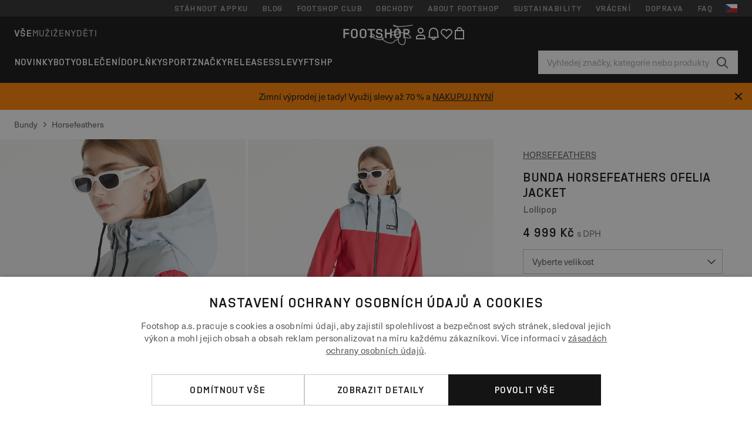

--- FILE ---
content_type: text/html; charset=UTF-8
request_url: https://www.footshop.cz/cs/bundy/254893-horsefeathers-ofelia-jacket-lollipop.html
body_size: 52634
content:
<!DOCTYPE html>
<html lang="cs">
<head>
                
    
        <script>
            if ('serviceWorker' in navigator) {
                navigator.serviceWorker?.getRegistrations().then((registrations) => {
                    registrations.forEach((reg) => {
                        if (reg.active?.scriptURL?.includes('sw-fs.es6.js')) {
                            reg.unregister().then((success) => {
                                if (success) {
                                    window.location.reload();
                                }
                            });
                        }
                    });
                });
            }
        </script>
    

                
            <script>
                LUX=function(){function n(){return Date.now?Date.now():+new Date}var r,e=n(),t=window.performance||{},a=t.timing||{navigationStart:(null===(r=window.LUX)||void 0===r?void 0:r.ns)||e};function o(){return t.now?(r=t.now(),Math.floor(r)):n()-a.navigationStart;var r}(LUX=window.LUX||{}).ac=[],LUX.addData=function(n,r){return LUX.cmd(["addData",n,r])},LUX.cmd=function(n){return LUX.ac.push(n)},LUX.getDebug=function(){return[[e,0,[]]]},LUX.init=function(){return LUX.cmd(["init"])},LUX.mark=function(){for(var n=[],r=0;r<arguments.length;r++)n[r]=arguments[r];if(t.mark)return t.mark.apply(t,n);var e=n[0],a=n[1]||{};void 0===a.startTime&&(a.startTime=o());LUX.cmd(["mark",e,a])},LUX.markLoadTime=function(){return LUX.cmd(["markLoadTime",o()])},LUX.measure=function(){for(var n=[],r=0;r<arguments.length;r++)n[r]=arguments[r];if(t.measure)return t.measure.apply(t,n);var e,a=n[0],i=n[1],u=n[2];e="object"==typeof i?n[1]:{start:i,end:u};e.duration||e.end||(e.end=o());LUX.cmd(["measure",a,e])},LUX.send=function(){return LUX.cmd(["send"])},LUX.ns=e;var i=LUX;if(window.LUX_ae=[],window.addEventListener("error",(function(n){window.LUX_ae.push(n)})),window.LUX_al=[],"function"==typeof PerformanceObserver&&"function"==typeof PerformanceLongTaskTiming){var u=new PerformanceObserver((function(n){for(var r=n.getEntries(),e=0;e<r.length;e++)window.LUX_al.push(r[e])}));try{u.observe({type:"longtask"})}catch(n){}}return i}();
                LUX.minMeasureTime = 8000;
                LUX.samplerate = 15;

                window.addEventListener('CookiebotOnAccept', function () {
                    if (window.Cookiebot.consent.statistics) {
                        var scScript = document.createElement("script");
                        scScript.src = "https://cdn.speedcurve.com/js/lux.js?id=4440732824";
                        scScript.async = true;
                        scScript.crossorigin = "anonymous";
                        document.body.appendChild(scScript);
                    }
                });

                window.addEventListener('CookieScriptCategory-performance', function () {
                    var scScript = document.createElement("script");
                    scScript.src = "https://cdn.speedcurve.com/js/lux.js?id=4440732824";
                    scScript.async = true;
                    scScript.crossorigin = "anonymous";
                    document.body.appendChild(scScript);
                });
            </script>
        
        <script>
            LUX?.addData('web_view', 0);
        </script>
    
            <meta name="apple-itunes-app" content="app-id=1667088153">
    
        <meta charset="utf-8"/>
    <title>Bundy Horsefeathers Ofelia Jacket Lollipop (OW212A) | Footshop</title>
    <meta name="viewport" id="fsViewport" content="width=device-width, initial-scale=1, maximum-scale=5"/>
            <meta name="description" content="Horsefeathers Ofelia Jacket Lollipop za skvělou cenu 4 999 Kč s dostupností ihned a možností vrácení zdarma najdete jen na Footshop.cz/cs/!"/>
            <meta name="apple-mobile-web-app-capable" content="yes"/>
                <meta name="robots" content="index,follow"/>
    
    <script>var dataLayer = dataLayer || [];(function () {if (typeof Intl !== 'undefined' && Intl.hasOwnProperty('PluralRules')) {return;}var url = 'https://polyfill.io/v3/polyfill.min.js?features=Intl.~locale.cs';var script = document.createElement('script');script.src = url;script.async = false;script.type = 'text/javascript';document.getElementsByTagName('head')[0].appendChild(script);})();window.dist_webpack_uri = "https://static.ftshp.digital/themes/default-bootstrap/dist/webpack/";</script>

            <link rel="preconnect" href="https://static.ftshp.digital" crossorigin>
<link rel="preconnect" href="https://use.typekit.net" crossorigin>
<link rel="preconnect" href="https://p.typekit.net" crossorigin>
    
        

    
            <link rel="preload" href="https://static.ftshp.digital/themes/default-bootstrap/fonts/foot-medium.woff2" as="font" type="font/woff2" crossorigin><style>@font-face {font-family: 'foot';src: url('https://static.ftshp.digital/themes/default-bootstrap/fonts/foot-medium.woff2') format('woff2'),url('https://static.ftshp.digital/themes/default-bootstrap/fonts/foot-medium.woff') format('woff');font-weight: 500;font-style: normal;font-display: fallback;}:root {--font-family-accent: 'foot', 'neue-haas-unica', -apple-system, BlinkMacSystemFont, "Segoe UI", "Roboto", "Oxygen", "Ubuntu", "Helvetica Neue", Arial, sans-serif;--font-family-base: 'neue-haas-unica', -apple-system, BlinkMacSystemFont, "Segoe UI", "Roboto", "Oxygen", "Ubuntu", "Helvetica Neue", Arial, sans-serif;}</style>
        
        <script>
            (function (d) {
                var config = {kitId: 'hnc4kin',scriptTimeout: 3000,async: true},h = d.documentElement,t = setTimeout(function () {h.className = h.className.replace(/\bwf-loading\b/g, '') + ' wf-inactive';}, config.scriptTimeout),tk = d.createElement("script"),f = false,s = d.getElementsByTagName("script")[0],a;
                h.className += " wf-loading";tk.src = 'https://use.typekit.net/' + config.kitId + '.js';tk.async = true;
                tk.onload = tk.onreadystatechange = function () {a = this.readyState;if (f || a && a !== 'complete' && a !== 'loaded') {return;}f = true;clearTimeout(t);try {Typekit.load(config);} catch (e) {}};
                s.parentNode.insertBefore(tk, s);
            })(document);
        </script>
    

            <script>(function (w, d) {var fallbackListener = true;w.addEventListener('DOMContentLoaded', bindCritCssFallback);w._fs_critCssLoad = function (link) {link.onload = null;link.rel = 'stylesheet';if (!fallbackListener) {return;}w.removeEventListener('DOMContentLoaded', bindCritCssFallback);fallbackListener = false;};function bindCritCssFallback() {d.querySelectorAll('[rel=preload][as=style][data-critical]').forEach(function (link) {w._fs_critCssLoad(link);});}})(window, document);</script><script type="application/ld+json">{"@context": "https://schema.org","@type": "WebSite","url": "https://www.footshop.cz/cs/","potentialAction": {"@type": "SearchAction","target": "https://www.footshop.cz/cs/search?search_query={search_query}","query-input": "required name=search_query"}}</script>



    
        

    
        

    
        

    
        

    
        

    
        

            <style>.Collapsible_body_3NBIi{transition:max-height .3s;overflow:hidden}.Icon_icon_1eZny{--iconSize:22px;display:block;flex-shrink:0;width:var(--iconSize);height:var(--iconSize)}.Icon_icon_1eZny svg{display:block;width:100%;height:100%;fill:currentColor}.Icon_icon_1eZny.Icon_small_2uT4t{--iconSize:14px}.Icon_icon_1eZny.Icon_medium_1usJe{--iconSize:28px}.Icon_icon_1eZny.Icon_large_rpIsM{--iconSize:50px}.Icon_icon_1eZny.Icon_inline_1wiwj{display:inline-block;vertical-align:bottom}.AccordionItem_wrapper_1PJWg.AccordionItem_default_zIqA3:last-of-type{border-bottom:1px solid #e6e6e6}.AccordionItem_body_1koDg{padding-bottom:20px}.AccordionItem_header_2d3LJ.AccordionItem_default_zIqA3{border-top:1px solid #e6e6e6}.AccordionItem_headerInner_3bNLI{--spacing:12px;display:flex;align-items:center;margin-left:calc(var(--spacing)*-1);margin-right:calc(var(--spacing)*-1);padding:15px var(--spacing);font-family:var(--font-family-accent);text-transform:var(--text-transform)}@media only screen and (min-width:769px){.AccordionItem_headerInner_3bNLI{--spacing:24px}}@media only screen and (min-width:991px){.AccordionItem_headerInner_3bNLI{--spacing:0}}.AccordionItem_headerLabel_3P8-d{flex:1}.AccordionItem_header_2d3LJ.AccordionItem_default_zIqA3 .AccordionItem_headerLabel_3P8-d{margin-right:12px;color:var(--color-typo-accent)}.AccordionItem_header_2d3LJ.AccordionItem_headerLineMiddle_2oLzG .AccordionItem_headerLabel_3P8-d{position:relative;display:flex;align-items:center;font-size:1.375rem;line-height:1.2727}@media only screen and (min-width:991px){.AccordionItem_header_2d3LJ.AccordionItem_headerLineMiddle_2oLzG .AccordionItem_headerLabel_3P8-d{font-size:1.5rem;line-height:1.25}}.AccordionItem_header_2d3LJ.AccordionItem_headerLineMiddle_2oLzG .AccordionItem_headerLabel_3P8-d:after{content:"";height:1px;width:100%;margin:0 30px;background-color:currentColor}.AccordionItem_headerIcon_1N9kb{flex:none;width:22px;height:22px;transition:transform .3s}.AccordionItem_headerIcon_1N9kb.AccordionItem_isExpanded_3rG7W{transform:rotate(180deg)}.AccordionItem_headerIcon_1N9kb svg{fill:currentColor}.Avatar_avatar_oiPSI{padding-top:10px}.Avatar_avatarMediaAlign_YPz5u{align-items:center}.Avatar_avatarImageWrapper_2blMU{display:flex;justify-content:center}.Avatar_avatarImage_3TVLE{width:32px;height:32px;border-radius:50%;object-fit:cover;aspect-ratio:1}.Avatar_username_pEXMr{margin:0;padding:0;font-family:var(--font-family-accent);font-weight:500;white-space:nowrap;overflow:hidden;text-overflow:ellipsis;max-width:200px}.Avatar_username_pEXMr.Avatar_usernameLight_3cPRt{color:#fff}.Avatar_username_pEXMr.Avatar_usernameDark_3jXem{color:var(--color-typo-accent)}.Heading_heading_1dtHt{margin:0;text-transform:var(--text-transform)}.Heading_heading_1dtHt.Heading_inherit_2pzfx{color:inherit}.Heading_heading_1dtHt.Heading_center_2suB5{text-align:center}.Heading_heading_1dtHt.Heading_right_1jsuG{text-align:right}.Heading_heading_1dtHt.Heading_margin_Zz8sK{margin-bottom:15px}.Heading_heading_1dtHt.Heading_marginSmall_3q2Hd{margin-bottom:10px}@media only screen and (min-width:769px){.Heading_withLinkWrapper_3jshm{display:flex;align-items:baseline;justify-content:space-between;gap:15px}}.Heading_withLinkWrapper_3jshm.Heading_margin_Zz8sK{margin-bottom:15px}button.Link_link_2imKr{-webkit-appearance:none;background:none;cursor:pointer;height:auto;padding:0;border:none}.Link_link_2imKr{color:var(--color-typo-accent);text-decoration:underline;font-family:var(--font-family-accent)}.Link_link_2imKr:hover{color:var(--color-typo-accent);text-decoration:none}.Link_link_2imKr.Link_simple_1wBgg{color:var(--color-typo-base);font-family:var(--font-family-base)}.Link_link_2imKr.Link_bold_1H4kf{font-weight:var(--font-weight-accent)}.Link_link_2imKr.Link_small_26ejO{font-size:.875rem;line-height:1.4286}.Link_link_2imKr.Link_uppercase_1pPXw{text-transform:var(--text-transform)}.Link_link_2imKr.Link_light_kK6Dj{color:#fff}.Link_link_2imKr.Link_gray_3vv-u{color:var(--color-typo-minor)}.Link_link_2imKr.Link_noUnderline_1GWwa{text-decoration:none}.Link_link_2imKr.Link_noUnderline_1GWwa:focus,.Link_link_2imKr.Link_noUnderline_1GWwa:hover{text-decoration:underline}.Link_link_2imKr.Link_hasHitArea_QYnZR{padding-top:4px;padding-bottom:4px}.Spinner_wrapper_yB8fX{font-size:0;line-height:0;overflow:hidden;text-align:center;vertical-align:middle}.Spinner_spinner_3opjr{animation:Spinner_rotate_1VLwi .5s linear infinite;vertical-align:middle}@keyframes Spinner_rotate_1VLwi{0%{transform:rotate(0deg)}to{transform:rotate(1turn)}}.Button_button_3Q-lF{--minHeight:50px;--minWidth:240px;--lineHeightPx:22px;-webkit-appearance:none;display:block;background:none;cursor:pointer;height:auto;margin:0;padding:0;border:0;outline:none;display:inline-flex;align-items:center;justify-content:center;min-width:var(--minWidth);min-height:var(--minHeight);padding:calc(var(--minHeight)/2 - var(--lineHeightPx)/2 - var(--border)) 15px;border:var(--border) solid;border-radius:var(--border-radius-base);font-family:var(--font-family-accent);font-size:.9375rem;line-height:1.4667;font-weight:var(--font-weight-accent);text-transform:var(--text-transform);transition:background-color .3s,border-color .3s}@media only screen and (min-width:991px){.Button_button_3Q-lF{--minHeight:40px}}a.Button_button_3Q-lF{text-decoration:none}.Button_button_3Q-lF:disabled{cursor:not-allowed}.Button_button_3Q-lF.Button_hasLeftIcon_TT0np:after,.Button_button_3Q-lF.Button_hasRightIcon_3EWu6:before,.Button_button_3Q-lF.Button_pseudoIcon_3UMXE{content:"";display:block;width:22px;height:22px}.Button_button_3Q-lF.Button_hasLeftIcon_TT0np:after{margin-left:8px}.Button_button_3Q-lF.Button_hasRightIcon_3EWu6:before{margin-right:8px}.Button_button_3Q-lF.Button_spaceBetween_3-uAP{justify-content:space-between}.Button_icon_TdZ70{pointer-events:none}.Button_icon_TdZ70 svg{display:block;width:22px;height:22px;fill:currentColor}.Button_icon_TdZ70.Button_leftIcon_1MabP{margin-right:8px}.Button_icon_TdZ70.Button_rightIcon_1xSXp{margin-left:8px}.Button_customContentWrapper_1A8eE{flex:1}.ButtonBar_buttonBar_E7Ffs{display:flex;gap:10px}.ButtonBar_buttonBar_E7Ffs.ButtonBar_columnCenter_1eI3I,.ButtonBar_buttonBar_E7Ffs.ButtonBar_columnFullWidth_xZDYs{flex-direction:column}.ButtonBar_buttonBar_E7Ffs.ButtonBar_columnFullWidth_xZDYs{width:100%}.ButtonBar_buttonBar_E7Ffs.ButtonBar_columnFullWidth_xZDYs button{min-width:auto}.ButtonBar_buttonBar_E7Ffs.ButtonBar_columnCenter_1eI3I{align-items:center}.ButtonBar_buttonBar_E7Ffs.ButtonBar_rowLeft_eQoMp,.ButtonBar_buttonBar_E7Ffs.ButtonBar_rowRight_dYnFg,.ButtonBar_buttonBar_E7Ffs.ButtonBar_rowSpaceBetween_2aeQt{flex-direction:row}.ButtonBar_buttonBar_E7Ffs.ButtonBar_rowRight_dYnFg{justify-content:flex-end}.ButtonBar_buttonBar_E7Ffs.ButtonBar_rowSpaceBetween_2aeQt{justify-content:space-between}.ButtonBar_buttonBar_E7Ffs.ButtonBar_rowStretch_Snv3z{flex-direction:row}.ButtonBar_buttonBar_E7Ffs.ButtonBar_rowStretch_Snv3z>:first-child{flex:auto}.ButtonBar_buttonBar_E7Ffs.ButtonBar_rowStretch_Snv3z>*+*{margin-left:2px}.ButtonBar_buttonBar_E7Ffs.ButtonBar_reverse_1MTMO.ButtonBar_rowLeft_eQoMp,.ButtonBar_buttonBar_E7Ffs.ButtonBar_reverse_1MTMO.ButtonBar_rowRight_dYnFg,.ButtonBar_buttonBar_E7Ffs.ButtonBar_reverse_1MTMO.ButtonBar_rowSpaceBetween_2aeQt{flex-direction:row-reverse}.ButtonBar_buttonBar_E7Ffs.ButtonBar_reverse_1MTMO.ButtonBar_columnCenter_1eI3I,.ButtonBar_buttonBar_E7Ffs.ButtonBar_reverse_1MTMO.ButtonBar_columnFullWidth_xZDYs{flex-direction:column-reverse}.IconButton_iconButton_1E_1G{--iconBtnSize:46px;-webkit-appearance:none;display:block;background:none;cursor:pointer;height:auto;margin:0;padding:0;border:0;outline:none;display:inline-flex;align-items:center;justify-content:center;width:var(--iconBtnSize);height:var(--iconBtnSize);border-radius:50%;color:inherit;transition-duration:.3s;transition-property:background-color,color}.ControlButton_control_1Dkdq{--minHeight:0;--minWidth:0;--border:1px;--vertical-padding:15px;--horizontal-padding:10px;padding:var(--vertical-padding) var(--horizontal-padding);border-color:#c8c8c8;background-color:#fff;font-family:var(--font-family-base);text-transform:none;font-weight:400;color:var(--color-typo-base)}.ControlButton_control_1Dkdq.ControlButton_large_1_j4o{--vertical-padding:15px;--horizontal-padding:15px}.ControlButton_control_1Dkdq.ControlButton_base_1uzSY{--vertical-padding:10px;min-width:44px}.ControlButton_control_1Dkdq.ControlButton_small_1AIno{--vertical-padding:5px;--horizontal-padding:10px;font-size:.8125rem;line-height:1.5385}.ControlButton_control_1Dkdq:focus,.ControlButton_control_1Dkdq:hover{border-color:#141414;color:var(--color-typo-accent)}.ControlButton_control_1Dkdq.ControlButton_selected_1Dx_V{position:relative;color:var(--color-typo-accent);font-weight:var(--font-weight-accent)}.ControlButton_control_1Dkdq.ControlButton_selected_1Dx_V:after{content:"";position:absolute;inset:calc(var(--border)*-1);border:2px solid var(--color-typo-accent);pointer-events:none}.ControlButton_control_1Dkdq.ControlButton_cta_1DsIF{background-color:var(--color-typo-accent);border-color:var(--color-typo-accent);color:#fff}.ControlButton_control_1Dkdq.ControlButton_cta_1DsIF:focus,.ControlButton_control_1Dkdq.ControlButton_cta_1DsIF:hover{background-color:var(--color-typo-base)}.Dropdown_dropdown_1ANMw{margin:0 auto 15px;max-width:320px;position:relative;text-align:left;z-index:1}.Dropdown_dropdown_1ANMw.Dropdown_fullWidth_1OfGF{max-width:none;width:100%}.Dropdown_dropdown_1ANMw .Dropdown_activeItem_1ZBub{background-color:#fff;display:block;line-height:42px;margin-bottom:0;padding:0 30px 0 15px;position:relative;cursor:pointer;font-size:16px;border-radius:var(--border-radius-base)}.Dropdown_dropdown_1ANMw .Dropdown_activeItem_1ZBub .Dropdown_arrowDown_2l9BW{position:absolute;right:10px;top:50%;transform:translateY(-50%) rotate(0deg);transition:all .5s;fill:#141414}.Dropdown_content_2WUT0.Dropdown_outlined_rwYtW .Dropdown_activeItem_1ZBub,.Dropdown_content_2WUT0.Dropdown_outlined_rwYtW .Dropdown_dropdownContent_mrld7{border:1px solid #c8c8c8;transition:border-color .3s}.Dropdown_content_2WUT0.Dropdown_outlined_rwYtW .Dropdown_activeItem_1ZBub{line-height:50px;overflow:hidden;text-overflow:ellipsis;white-space:nowrap}.Dropdown_content_2WUT0.Dropdown_outlined_rwYtW .Dropdown_activeItem_1ZBub .Dropdown_arrowDown_2l9BW{fill:var(--color-typo-accent)}@media only screen and (min-width:991px){.Dropdown_content_2WUT0.Dropdown_outlined_rwYtW .Dropdown_activeItem_1ZBub,.Dropdown_content_2WUT0.Dropdown_outlined_rwYtW .Dropdown_item_3p7pi{line-height:40px}}.Checkbox_checkbox_aOsMM label{display:flex;cursor:pointer}.Checkbox_checkbox_aOsMM input{display:none}.Checkbox_tick_3rzHE{flex:none;display:flex;align-items:center;justify-content:center;width:20px;height:20px;margin:1px;border:1px solid #c8c8c8;transition:background-color .3s,border .3s}input:checked+.Checkbox_tick_3rzHE,label:hover .Checkbox_tick_3rzHE{border-color:var(--color-typo-accent)}input:checked+.Checkbox_tick_3rzHE{background-color:var(--color-typo-accent)}input:disabled+.Checkbox_tick_3rzHE{background-color:#f2f2f2;border-color:#e6e6e6}.Checkbox_tick_3rzHE.Checkbox_radio_3Qaxa{border-radius:50%}input:checked+.Checkbox_tick_3rzHE.Checkbox_radio_3Qaxa{background-color:#fff;border-width:7px}.Checkbox_tick_3rzHE.Checkbox_error_17vNJ{border-color:#e00600}input:checked+.Checkbox_tick_3rzHE .Checkbox_icon_1D0N8{display:block;width:12px;height:6px;margin-top:-3px;border-left:2px solid #fff;border-bottom:2px solid #fff;border-right-color:#fff;border-top-color:#fff;transform:rotate(-45deg)}.Checkbox_label_25oCH{flex:1;margin-left:10px;line-height:22px;color:var(--color-typo-base)}.Background_wrapper_2ddIy{animation-duration:1.5s;animation-fill-mode:forwards;animation-iteration-count:infinite;animation-name:Background_placeholderShimmer_3wPa7;animation-timing-function:linear;background:#f8f8f8;background-image:linear-gradient(90deg,#f8f8f8 0,#edeef1 20%,#f8f8f8 40%,#f8f8f8);background-repeat:no-repeat;background-size:800px 100%;bottom:0;left:0;position:absolute;right:0;top:0}.Background_wrapper_2ddIy.Background_dark_1RNei{background-color:#141414;background-image:linear-gradient(90deg,#141414 0,#141414 20%,#141414 40%,#141414)}@keyframes Background_placeholderShimmer_3wPa7{0%{background-position:-1000px 0}to{background-position:1000px 0}}.Line_wrapper_2lYI6{position:relative}.Line_wrapper_2lYI6+.Line_wrapper_2lYI6{margin-top:5px}@media only screen and (min-width:769px){.Line_wrapper_2lYI6+.Line_wrapper_2lYI6{margin-top:10px}}.TallCard_anchor_3c_dP{display:block;text-decoration:none}.TallCard_anchor_3c_dP:hover{text-decoration:underline}.TallCard_anchor_3c_dP:hover.TallCard_light_1eAAe{color:#fff}.TallCard_anchor_3c_dP:hover.TallCard_dark_2P4As{color:#000}.TallCard_image_1yHkh{display:block;width:100%;object-fit:cover;aspect-ratio:3/4;border-radius:var(--border-radius-base)}.HorizontalList_wrapper_35ZDh{position:relative;width:100%;overflow:hidden}.HorizontalList_wrapper_35ZDh.HorizontalList_gradient_1niv1:after,.HorizontalList_wrapper_35ZDh.HorizontalList_gradient_1niv1:before{content:"";position:absolute;top:0;z-index:1;width:100px;height:100%;opacity:0;pointer-events:none}.HorizontalList_wrapper_35ZDh.HorizontalList_gradient_1niv1:before{left:0;background-image:linear-gradient(270deg,transparent,var(--gradient-color,#fff))}.HorizontalList_wrapper_35ZDh.HorizontalList_gradient_1niv1:after{right:0;background-image:linear-gradient(90deg,transparent,var(--gradient-color,#fff))}.HorizontalList_wrapper_35ZDh.HorizontalList_isLeftGradientVisible_2zox9:before,.HorizontalList_wrapper_35ZDh.HorizontalList_isRightGradientVisible_29E-H:after{opacity:1}.HorizontalList_grid_2OjuH{display:grid;grid-auto-flow:column;grid-auto-columns:var(--itemWidth);width:100%;padding-left:12px;padding-right:12px;pointer-events:all;overflow-x:auto;-ms-overflow-style:none;scrollbar-width:none}@media only screen and (min-width:769px){.HorizontalList_grid_2OjuH{padding-left:24px;padding-right:24px}}@media only screen and (min-width:1701px){.HorizontalList_grid_2OjuH:not(.HorizontalList_sideSpaceForce_16BuC){padding-left:0;padding-right:0}}.HorizontalList_grid_2OjuH::-webkit-scrollbar{display:none}.HorizontalList_grid_2OjuH.HorizontalList_oneInView_1Bl96{--itemWidth:62%}@media only screen and (min-width:561px){.HorizontalList_grid_2OjuH.HorizontalList_oneInView_1Bl96{--itemWidth:65%}}.HorizontalList_grid_2OjuH.HorizontalList_twoInView_FNTEJ{--itemWidth:45%}@media only screen and (min-width:561px){.HorizontalList_grid_2OjuH.HorizontalList_twoInView_FNTEJ{--itemWidth:47.5%}}.HorizontalList_grid_2OjuH.HorizontalList_threeInView_2GyHt{--itemWidth:28%}.HorizontalList_grid_2OjuH.HorizontalList_fourInView_3FMrD{--itemWidth:22%}.HorizontalList_grid_2OjuH.HorizontalList_fiveInView_2Waah{--itemWidth:18%}.HorizontalList_grid_2OjuH.HorizontalList_eightInView_2HRMQ{--itemWidth:11%}.HorizontalList_grid_2OjuH.HorizontalList_auto_1Ednj{--itemWidth:max-content;scrollbar-width:none}.HorizontalList_grid_2OjuH.HorizontalList_auto_1Ednj::-webkit-scrollbar{display:none}.HorizontalList_grid_2OjuH.HorizontalList_withoutGap_2q6Nv{gap:10px}.HorizontalList_grid_2OjuH.HorizontalList_withoutLeftSideSpace_2eSFh{padding-left:0}.HorizontalList_arrow_mu2K6{position:absolute;top:50%;z-index:2;padding:5px;border-radius:var(--border-radius-base);border:1px solid var(--color-typo-base);background-color:#fff;color:var(--color-typo-base);transform:translateY(-50%);transition:color .3s,border-color .3s}.HorizontalList_arrow_mu2K6.HorizontalList_prev_3kB28{left:12px}@media only screen and (min-width:561px){.HorizontalList_arrow_mu2K6.HorizontalList_prev_3kB28{left:24px}}@media only screen and (min-width:1701px){.HorizontalList_arrow_mu2K6.HorizontalList_prev_3kB28{left:0}}.HorizontalList_arrow_mu2K6.HorizontalList_next_nwzEY{right:12px}@media only screen and (min-width:561px){.HorizontalList_arrow_mu2K6.HorizontalList_next_nwzEY{right:24px}}@media only screen and (min-width:1701px){.HorizontalList_arrow_mu2K6.HorizontalList_next_nwzEY{right:0}}.HorizontalList_arrow_mu2K6:hover{border-color:var(--color-typo-accent);color:var(--color-typo-accent)}.BaseContainer_wrapper_a2vvb{padding-left:12px;padding-right:12px}@media only screen and (min-width:769px){.BaseContainer_wrapper_a2vvb{padding-left:24px;padding-right:24px}}@media only screen and (min-width:1701px){.BaseContainer_wrapper_a2vvb{padding-left:0;padding-right:0}}.Box_wrapper_1IRhW{position:relative}.Box_container_2x5Rx,.Box_content_CAuvl,.Box_image_3ImFu{position:absolute;top:0;bottom:0;left:0;right:0;overflow:hidden}.Box_image_3ImFu{width:100%;height:100%;object-fit:cover;background-color:#f8f8f8}.FullSizeContainer_wrapper_YAFac{width:100%;height:100%;left:0;position:absolute;top:0}.PageContainer_fullWrapper_1mC_U{display:flow-root;width:100%;background-color:var(--backgroundColor)}.PageContainer_wrapper_Isqhi{max-width:1700px;margin-left:auto;margin-right:auto}.Section_wrapper_1PAlW{margin-top:40px;margin-bottom:40px}@media only screen and (min-width:769px){.Section_wrapper_1PAlW{margin-top:60px;margin-bottom:60px}}@media only screen and (min-width:769px){.Section_wrapper_1PAlW.Section_large_dfJjE{margin-top:80px;margin-bottom:80px}}.Section_wrapper_1PAlW.Section_wide_2UCa-{width:100%}.Section_wrapper_1PAlW.Section_disableSpacingTop_3FsL6{margin-top:0}.StripeContainer_wrapper_3QIBY>*{display:block}.StripeContainer_wrapper_3QIBY>*+*{margin-top:10px}@media only screen and (min-width:769px){.StripeContainer_wrapper_3QIBY{display:flex;flex-flow:row nowrap;justify-content:space-between;gap:15px}.StripeContainer_wrapper_3QIBY>*{flex:.5}.StripeContainer_wrapper_3QIBY>*+*{margin-top:0}}.TextContainer_wrapper_1LGnR{max-width:100ch}.BoxRatio_wrapper_1HVuG{position:relative;padding-top:100%}@media only screen and (min-width:769px){.BoxRatio_wrapper_1HVuG{padding-top:75%}}.BoxSquare_wrapper_3KWQm{position:relative;padding-top:100%}.Product_info_2BgOv{padding:10px 0}.ProductCarousel_item_1ww_8{padding:8px}.ProductCarousel_wrapper_2PAka{margin:auto;max-width:1320px}.ProductList_item_21-w4{display:inline-block;min-width:155px;padding:4px;white-space:normal;width:48%}.ProductList_bulky_20FnV .ProductList_item_21-w4{min-width:275px;width:80%}.ProductList_swipeMix_h_ISA .ProductList_item_21-w4{min-width:79%}.ProductList_medium_1_MZO .ProductList_item_21-w4{min-width:auto;width:33.33%}@media only screen and (min-width:769px){.ProductList_item_21-w4{width:25%}.ProductList_bulky_20FnV .ProductList_item_21-w4{width:40%}.ProductList_medium_1_MZO .ProductList_item_21-w4{width:33.33%}.ProductList_swipeMix_h_ISA .ProductList_item_21-w4{padding:8px;min-width:0;width:100%}}.ProductList_wrapper_3iPwh{margin:auto;max-width:1320px;padding:0 15px;overflow-x:auto;overflow-y:hidden;white-space:nowrap;-webkit-overflow-scrolling:touch}.ProductList_swipeMix_h_ISA{display:flex;flex:1;padding:0;max-width:none}.FilterBar_mobileFilters_2J4Ei{padding:24px 0 20px}.FilterBar_mobileFilters_2J4Ei:after{clear:both;content:"";display:table}.FilterBar_mobileFilters_2J4Ei .FilterBar_buttonPlaceholder_x4F1P{height:50px;width:100%}.FilterBar_mobileFilters_2J4Ei .FilterBar_button_82R9M{background-color:#fff;color:var(--color-typo-accent);border:2px solid var(--color-typo-accent);display:block;padding:12px 60px 12px 15px;position:relative;text-transform:uppercase;z-index:1;font-family:var(--font-family-accent)}.FilterBar_mobileFilters_2J4Ei .FilterBar_button_82R9M .FilterBar_count_JxDqb{background-color:var(--color-typo-accent);color:#fff;display:inline-block;position:absolute;right:40px;text-align:center;top:50%;transform:translateY(-50%);width:22px}.FilterBar_mobileFilters_2J4Ei .FilterBar_button_82R9M svg{position:absolute;right:10px;top:13px;width:24px;height:24px;fill:var(--color-typo-accent)}.FilterBar_mobileFilters_2J4Ei .FilterBar_button_82R9M.FilterBar_pinned_2KPgS{position:fixed;top:45px;left:0;right:0;z-index:4;animation:FilterBar_fadeIn_1nBrx .3s}.FilterBar_mobileFilters_2J4Ei .FilterBar_sorting_3khWI{margin:10px 0 0;max-width:none}@media only screen and (min-width:769px){.FilterBar_mobileFilters_2J4Ei{padding:30px 8px 22px}.FilterBar_mobileFilters_2J4Ei .FilterBar_sorting_3khWI{margin-top:0;margin-left:15px}}.FilterBar_pinnedButton_3b7C4{position:fixed;top:50px;left:0;right:0;z-index:4;background-color:#fff;animation:FilterBar_fadeIn_1nBrx .3s}.FilterBar_buttonInner_1Dl-I{display:flex;align-items:center}.FilterBar_productsCount_pl6Dl{font-family:var(--font-family-base);font-weight:400;color:#aaa;padding-left:10px}.FilterBar_filtersCount_MsAYe{flex:none;display:block;min-width:22px;margin-left:auto;background-color:#fff;color:var(--color-typo-accent);margin-right:10px}.FilterBar_pinnedButton_3b7C4 .FilterBar_filtersCount_MsAYe{background-color:var(--color-typo-accent);color:#fff}.ChatWithUs_wrapper_2DWFG{position:fixed;bottom:18px;right:18px;z-index:1080}.ChatWithUs_button_2QI2w{display:flex;align-items:center;justify-content:center;width:60px;height:60px;border:0;border-radius:50%;background-color:var(--color-chatbot-bg);cursor:pointer}@media only screen and (min-width:769px){.ChatWithUs_button_2QI2w{z-index:18}}.h0,.h1,.h2,.h3,.h4,.h5,.h6,h1,h2,h3,h4,h5,h6{font-family:var(--font-family-accent);font-weight:var(--font-weight-accent);color:var(--color-typo-accent)}.h0{font-size:2rem;line-height:1.25}@media only screen and (min-width:991px){.h0{font-size:2.625rem;line-height:1.1905}}.h1,h1{font-size:1.75rem;line-height:1.2143}@media only screen and (min-width:991px){.h1,h1{font-size:2rem;line-height:1.25}}.h2,h2{font-size:1.375rem;line-height:1.2727}@media only screen and (min-width:991px){.h2,h2{font-size:1.5rem;line-height:1.25}}.h3,h3{font-size:1.25rem;line-height:1.3}.h4,h4{font-size:1.125rem;line-height:1.3333}.h5,.h6,h5,h6{font-size:.9375rem;line-height:1.4667}a{color:var(--color-typo-base);text-decoration:underline;transition:color .3s}a:hover{text-decoration:none}p{margin-bottom:15px}b,strong{font-weight:var(--font-weight-accent)}.fs-p-r{position:relative}.fs-mt-xsmall{margin-top:5px}.fs-mt-small{margin-top:10px}.fs-mt-base{margin-top:15px}.fs-mt-large{margin-top:30px}.fs-mb-base{margin-bottom:15px}.fs-mb-large{margin-bottom:30px}.fs-ta-center{text-align:center}._vihi{position:absolute;top:-9999px;left:-9999px;bottom:auto;right:auto;height:0;width:0;visibility:hidden}body,html{min-height:100%}body{margin:0;padding-top:45px;background-color:var(--color-layout-bg);font-family:var(--font-family-base);font-size:.9375rem;line-height:1.4667;color:var(--color-typo-base);overflow-x:hidden}body *{box-sizing:border-box}@media only screen and (min-width:991px){body,body[class]{padding-top:0}}body.lang_el *{text-transform:none!important}img{max-width:100%}.grecaptcha-badge{visibility:hidden}.is-ios *{cursor:pointer}.wrapper,.wrapper--bigger{clear:both;display:block;margin:0 auto;max-width:950px;padding-left:15px;padding-right:15px}.wrapper--bigger:after,.wrapper:after{clear:both;content:"";display:table}@media only screen and (min-width:769px){.wrapper,.wrapper--bigger{padding-left:0;padding-right:0}}.wrapper--bigger{max-width:1320px}button,input,select,textarea{background:#fff;border:none;color:var(--color-typo-base);font-family:var(--font-family-base);font-size:.9375rem;line-height:1.4667;outline:none;padding:5px 1em;transition:border-color .3s,box-shadow .3s;-webkit-appearance:none}button{cursor:pointer}input[disabled]{color:#d0d0d0;cursor:default}input,select{height:32px}table{border-collapse:collapse;display:block;height:100%;overflow-x:auto;width:100%}table td,table th{padding:10px}table.bordered td,table.bordered th{border:1px solid #aaa}table.dark .price{font-size:1em;font-weight:400}table.dark thead th{background-color:#5a5a5a;color:#fff;font-size:14px;padding:15px 10px;text-transform:uppercase}table.dark tbody td{background-color:#f2f2f2;padding:20px 5px}table.gray tfoot td{background-color:initial}table.gray tfoot tr{border-color:transparent}table.gray thead th{color:#aaa;font-size:14px;padding-bottom:10px;text-transform:uppercase}table.gray td{background-color:#f2f2f2}table.ordered-products .price,table.ordered-products tfoot{text-align:right!important}table.thin td{padding:5px}table.vertical-slim td{padding:1px 7px}@media only screen and (min-width:769px){table{display:table}table.dark td{border:none!important}table.gray tr{border-bottom:10px solid #fff}}table .responsive-table{width:100%;overflow-x:auto;margin-bottom:2em}table .responsive-table table{margin-bottom:0}.appear100-enter{max-height:0}.appear100-enter-active{max-height:100px;transition:all .7s linear}.appear100-exit{max-height:100px}.appear100-exit-active{max-height:0;transition:all .7s cubic-bezier(0,0,0,1)}.fade-enter{opacity:.01}.fade-enter-active{opacity:1;transition:.5s}.fade-exit{opacity:1}.fade-exit-active{opacity:.01;transition:.5s}.fastFade-enter{opacity:.01}.fastFade-enter-active{opacity:1;transition:.15s}.fastFade-exit{opacity:1}.fastFade-exit-active{opacity:.01;transition:.15s}.mediumFade-enter{opacity:.01}.mediumFade-enter-active{opacity:1;transition:.3s}.mediumFade-exit{opacity:1}.mediumFade-exit-active{opacity:.01;transition:.3s}.slideLeft-enter{transform:translateX(-100%)}.slideLeft-enter-active{transform:translateX(0);transition:.3s}.slideLeft-exit{transform:translateX(0)}.slideLeft-exit-active{transform:translateX(-100%);transition:.3s}.slideRight-enter{transform:translateX(100%)}.slideRight-enter-active{transform:translateX(0);transition:.3s}.slideRight-exit{transform:translateX(0)}.slideRight-exit-active{transform:translateX(100%);transition:.3s}.slideDown{will-change:transform}.slideDown-enter{transform:translateY(100%)}.slideDown-enter-active{transform:translateY(0);transition:.3s ease-out}.slideDown-exit{transform:translateY(0)}.slideDown-exit-active{transform:translateY(100%);transition:.3s ease-out}.Root_wrapper_3d4VU{padding-top:59px}@media only screen and (min-width:991px){.Root_wrapper_3d4VU{padding-top:0}}.FtshpLogo_logo_4u055{position:relative;display:inline-block;height:50px;overflow:hidden;color:currentColor}.FtshpLogo_logo_4u055 svg{fill:currentColor;padding:0;width:130px;height:50px;vertical-align:top}@media only screen and (max-width:390px){.FtshpLogo_logo_4u055 svg{width:100px}}@media only screen and (max-width:359px){.FtshpLogo_logo_4u055 svg{width:60px}}.FtshpLogo_logo_4u055 svg+svg{position:absolute;top:0;left:0}.QnsLogo_logo_2P5W2{display:flex;align-items:center;justify-content:center;height:50px;color:#0e5542}.QnsLogo_logo_2P5W2 svg{display:block;width:auto;height:24px;fill:currentColor}.CartIcon_cartIcon_2sCfU{position:relative;background:none;padding:0;margin:0;-webkit-appearance:none}.CartIcon_cartIcon_2sCfU svg{fill:currentColor}.UserIcon_userIcon_2Gddg{position:relative}.UserIcon_userIcon_2Gddg>a,.UserIcon_userIcon_2Gddg>button{color:currentColor}.UserIcon_userIcon_2Gddg svg{display:block;fill:currentColor;transition:fill .3s}.UserIcon_iconButton_jdGd4{-webkit-appearance:none;display:block;background:none;cursor:pointer;height:auto;margin:0;padding:0;border:0;outline:none}.UserIcon_userMenu_1Rrn7{position:absolute;top:100%;right:-162px;z-index:1;padding-top:18px;opacity:0;transform:scale(0);transform-origin:calc(100% - 162px) 10px}.UserIcon_userIcon_2Gddg:focus-within .UserIcon_userMenu_1Rrn7,.UserIcon_userIcon_2Gddg:hover .UserIcon_userMenu_1Rrn7{opacity:1;transform:scale(1)}.TopMenu_topLinks_3zLeY{list-style:none;margin:0;padding:0}.TopMenu_topLinks_3zLeY>li{display:inline-block;padding:0;position:relative}.TopMenu_topLinks_3zLeY>li>a,.TopMenu_topLinks_3zLeY>li>span{display:inline-block;padding:4px 12px;font-family:var(--font-family-accent);font-size:.8125rem;line-height:1.5385;text-decoration:none;letter-spacing:.5px;text-transform:var(--text-transform);color:var(--color-header-topbar-text)}.TopMenu_topLinks_3zLeY>li>a:hover{text-decoration:underline}.TopMenu_topLinks_3zLeY>li ul{display:none}.TopMenu_topLinks_3zLeY>li:hover ul{background:#fff;border:1px solid #c8c8c8;display:block;position:absolute;top:100%;left:-5px;z-index:2;margin:0;padding:0;width:250px}.TopMenu_topLinks_3zLeY>li:hover ul li{padding:0;display:block}.TopMenu_topLinks_3zLeY>li:hover ul li a{display:block;padding:9px 14px;white-space:nowrap;width:100%;text-decoration:none;color:var(--color-typo-base)}.TopMenu_topLinks_3zLeY>li:hover ul li a:hover{background-color:#f2f2f2}.CustomerListsIcon_wishIcon_qLX0a{position:relative;display:block;background:none;padding:0;margin:0;-webkit-appearance:none;cursor:pointer}.CustomerListsIcon_wishIcon_qLX0a svg{fill:currentColor}.NotificationsIcon_notificationsIcon_14Rrw{position:relative;background:none;padding:0;margin:0;-webkit-appearance:none;cursor:pointer;height:auto}.NotificationsIcon_notificationsIcon_14Rrw svg{fill:currentColor}.NotificationsArea_wrapper_3PviC{-webkit-overflow-scrolling:touch;background-color:#fff;overflow:hidden;position:fixed;width:100vw;height:100vh;bottom:0;left:0;top:0;z-index:1500}@media only screen and (min-width:769px){.NotificationsArea_wrapper_3PviC{position:absolute;top:100%;right:0;left:auto;bottom:auto;width:370px;height:auto;border:1px solid #c8c8c8}}.MainItem_mainItem_14OoY>a{position:relative;display:block;padding-top:9px;padding-bottom:9px;font-family:var(--font-family-accent);text-transform:var(--text-transform);text-decoration:none;color:currentColor}.MainItem_mainItem_14OoY.MainItem_open_1FxN4,.MainItem_mainItem_14OoY:hover{color:var(--color-header-accent)}.MainItem_mainItem_14OoY.MainItem_open_1FxN4>a:after,.MainItem_mainItem_14OoY:hover>a:after{content:"";position:absolute;inset:auto 0 5px 0;height:2px;background-color:var(--color-header-underline)}.MainItem_child_2v48z{position:absolute;top:100%;left:0;right:0;display:none;border-bottom:1px solid #e6e6e6;background:#fff}.MainItem_open_1FxN4 .MainItem_child_2v48z{display:block}.MainItem_childInner_12fhL{display:flex;justify-content:flex-start;padding:15px 0}.SearchIcon_icon_IyGIr{position:relative;background:none;padding:0;margin:0;cursor:pointer;height:auto;outline:revert}.SearchIcon_icon_IyGIr svg{fill:currentColor}.SuggestionsInput_close_21T9G{cursor:pointer;padding:10px 0 10px 5px;position:absolute;right:48px;top:0;height:40px}.SuggestionsInput_close_21T9G svg{width:22px;height:22px;border-right:1px solid #e6e6e6;box-sizing:initial;fill:currentColor;padding-right:3px}.SuggestionsInput_container_282EN{position:relative;padding-left:0;padding-right:45px;background:#fff;border:var(--border-base);border-radius:var(--border-radius-base);color:var(--color-typo-base)}.SuggestionsInput_container_282EN.SuggestionsInput_focused_1uPNA{padding-right:85px}.SuggestionsInput_input_2-pWv{background:#fff;border:none;border-radius:var(--border-radius-base);color:var(--color-typo-base);font-size:.9375rem;line-height:1.4667;height:40px;margin:0;padding:9px 0 9px 15px;width:100%}.SuggestionsInput_input_2-pWv::-webkit-input-placeholder{color:#aaa}.SuggestionsInput_input_2-pWv:-moz-placeholder,.SuggestionsInput_input_2-pWv::-moz-placeholder{color:#aaa}.SuggestionsInput_input_2-pWv:-ms-input-placeholder{color:#aaa}.DesktopSearch_close_35dTw{position:absolute;top:10px;right:10px;display:inline-block;background-color:initial}.DesktopSearch_close_35dTw svg{fill:#aaa;width:25px;height:25px}.DesktopSearch_container_3tN4k{display:block;opacity:1;transition:opacity .3s}.DesktopSearch_container_3tN4k.DesktopSearch_isHidden_kNe2X{opacity:0;pointer-events:none}.DesktopSearch_container_3tN4k.DesktopSearch_isInvisible_2ehuJ{display:none}@media(max-width:1200px){.DesktopSearch_container_3tN4k.DesktopSearch_hideUntilUltranavSearchBreakpoint_2A2gz{display:none}}.DesktopSearch_iconContainer_261ad{background:none;position:absolute;right:0;top:0;padding:10px 15px 10px 10px;height:40px}.DesktopSearch_iconContainer_261ad svg{width:22px;height:22px;fill:var(--color-typo-base)}.DesktopSearch_results_2y82W{display:flex;flex-direction:column;left:0;position:absolute;top:100%;right:0;height:calc(100vh - 135px)}.DesktopSearch_resultsInner_1syxA{background-color:#fff;border-radius:var(--border-radius-base);box-shadow:0 6px 6px rgba(0,0,0,.1);border:1px solid #e6e6e6}.DesktopSearch_wrapper_H5SZ8{position:relative}.Ultranav_shadeSearch_OCw_V{z-index:1180!important}.Ultranav_shadeTopBar_3GmjJ{z-index:1220!important}.Ultranav_shadeCart_34v2Q{z-index:1300!important}.Ultranav_wrapper_LbsCX{color:var(--color-header-text)}.Ultranav_mainBar_2czAC{position:relative;z-index:1200}.Ultranav_topBar_1pwvG{position:relative;z-index:1240}.Ultranav_top_26znE{position:relative;display:flex;justify-content:flex-end}.Ultranav_top_26znE .Ultranav_shopSwitcher_1xulC{margin-left:10px}.Ultranav_top_26znE .Ultranav_shopSwitcher_1xulC button{width:22px;height:100%}.Ultranav_main_2USx_{position:relative;display:flex;justify-content:space-between;align-items:center;padding-top:4px;padding-bottom:4px}.Ultranav_main_2USx_ .Ultranav_genders_3ZDDX,.Ultranav_main_2USx_ .Ultranav_icons_3cRah{flex:1}.Ultranav_main_2USx_ .Ultranav_genders_3ZDDX ul{display:flex;align-items:center;gap:20px;list-style:none;margin:0;padding:0}.Ultranav_main_2USx_ .Ultranav_genders_3ZDDX ul li>a{position:relative;display:block;padding-top:9px;padding-bottom:9px;font-family:var(--font-family-accent);font-size:.9375rem;line-height:1.4667;color:var(--color-header-accent);text-transform:var(--text-transform);text-decoration:none}.Ultranav_main_2USx_ .Ultranav_genders_3ZDDX ul li>a:not(.Ultranav_active_2T7Re){color:var(--color-header-topbar-text)}.Ultranav_main_2USx_ .Ultranav_genders_3ZDDX ul li>a:not(.Ultranav_active_2T7Re):hover{color:var(--color-header-accent)}.Ultranav_main_2USx_ .Ultranav_genders_3ZDDX ul li>a.Ultranav_active_2T7Re:after{content:"";position:absolute;inset:auto 0 5px 0;height:2px;background-color:var(--color-header-underline)}.Ultranav_main_2USx_ .Ultranav_icons_3cRah{display:flex;align-items:center;justify-content:end;gap:20px}.Ultranav_main_2USx_ .Ultranav_icons_3cRah>*{color:currentColor}.Ultranav_navigation_2zqmZ{display:flex;justify-content:space-between;gap:20px;margin-bottom:15px}.Ultranav_navigation_2zqmZ .Ultranav_mainItems_19ZSO{display:flex;align-items:center;gap:20px;margin:0;padding:0;list-style:none}.Ultranav_navigation_2zqmZ .Ultranav_search_2cSG3{flex:1;max-width:340px}.Ultranav_navigation_2zqmZ.Ultranav_searchOpened_3pFd5 .Ultranav_mainItems_19ZSO{display:none}.Ultranav_navigation_2zqmZ.Ultranav_searchOpened_3pFd5 .Ultranav_search_2cSG3{width:100%;max-width:none}.Ultranav_navigation_2zqmZ.Ultranav_searchOpened_3pFd5 .Ultranav_search_2cSG3>form{max-width:700px;margin:0 auto}.MobileMainItem_main_1TKRc{position:relative;background-color:#fff}.MobileMainItem_main_1TKRc>a{align-items:center;border-top:1px solid #e6e6e6;color:var(--color-typo-accent);display:flex;justify-content:space-between;font-size:.9375rem;line-height:1.4667;font-family:var(--font-family-accent);padding:14px 0;margin:0 12px;cursor:pointer;text-transform:var(--text-transform)}.MobileMainItem_main_1TKRc>a svg{fill:var(--color-typo-base)}.MobileMainItem_main_1TKRc:first-child>a{padding-top:14px;border-top:0}.MobileMainItem_main_1TKRc.highlighted a{color:var(--color-error)}.mainAccent{background-color:#f8f8f8}.MobileTabMenu_container_2LlWk{clear:both;height:100%;transition:transform .3s ease-out;width:200%}.MobileTabMenu_container_2LlWk.MobileTabMenu_menuItemActive_3NN5G{transform:translateX(-100vw)}@media only screen and (min-width:769px){.MobileTabMenu_container_2LlWk.MobileTabMenu_menuItemActive_3NN5G{transform:translateX(-60vw)}}.MobileTabMenu_containerItem_1qIp-{display:inline-block;height:100%;padding-top:50px;position:relative;vertical-align:top;width:50%}.MobileTabMenu_containerItem_1qIp-.MobileTabMenu_containerItemMain_1C3dX{padding-top:105px}.MobileTabMenu_scroll_1TPMY{height:100%;overflow:auto;padding-bottom:80px;-webkit-overflow-scrolling:touch}.MobileTabMenu_scroll_1TPMY.MobileTabMenu_firstLayer_7RzZz{background-color:#f8f8f8}.MobileTabMenu_header_1FOqF{background-color:#f8f8f8;border-bottom:1px solid #e6e6e6;left:0;position:absolute;right:0;top:0;z-index:1}.MobileTabMenu_header_1FOqF .MobileTabMenu_top_2-5Nw{display:flex;flex-flow:row nowrap;justify-content:space-between;padding:14px 12px}.MobileTabMenu_header_1FOqF .MobileTabMenu_closeButtonSecondary_3o4PE{position:absolute;height:auto;top:14px;right:12px;padding:0;background-color:initial}.MobileTabMenu_header_1FOqF .MobileTabMenu_closeButtonSecondary_3o4PE svg{fill:var(--color-typo-accent);top:auto;left:auto}.MobileTabMenu_title_3_8Va{padding:14px 0;font-family:var(--font-family-accent);font-size:1.125rem;line-height:1.3333;text-align:center;color:var(--color-typo-accent);text-transform:var(--text-transform)}.MobileTabMenu_title_3_8Va .MobileTabMenu_arrowBack_3EjCm{background:none;padding:0;position:absolute;top:14px;left:12px;fill:var(--color-typo-accent);height:auto;vertical-align:middle}.MobileTabMenu_title_3_8Va .MobileTabMenu_arrowBack_3EjCm svg{vertical-align:middle}.MobileTabMenu_closeButton_Pd0AX.MobileTabMenu_closeButton_Pd0AX{position:relative;height:auto;background-color:initial;top:auto;right:auto;padding:0}.MobileTabMenu_closeButton_Pd0AX.MobileTabMenu_closeButton_Pd0AX svg{fill:var(--color-typo-accent)}.MobileTabMenu_wrapper_2bJY6{background-color:#fff;bottom:0;color:#aaa;overflow:hidden;position:fixed;top:0;transition:transform .3s ease-out;transform:translateX(-100%);width:100vw;z-index:1140}.MobileTabMenu_wrapper_2bJY6.MobileTabMenu_active_1dLIW{transform:translateX(0)}@media only screen and (min-width:769px){.MobileTabMenu_wrapper_2bJY6{width:60vw}}.MobileTabMenu_tabIndicator_2-dmX{position:absolute;bottom:-1px;font-size:0;height:3px;background:var(--color-typo-accent);transition:all .3s}.MobileTabMenu_menuTabs_3XZdg{margin:0;padding:0;display:flex;flex-flow:row nowrap;list-style:none;position:relative;width:100vw}@media only screen and (min-width:769px){.MobileTabMenu_menuTabs_3XZdg{width:60vw}}.MobileTabMenu_menuTab_36VER{margin:0;padding:0;width:100%}.MobileTabMenu_menuTabLink_1WRIl{color:var(--color-typo-base);display:block;font-family:var(--font-family-accent);padding:1em;text-align:center;width:100%;text-transform:var(--text-transform)}.MobileTabMenu_menuTabLink_1WRIl.MobileTabMenu_active_1dLIW{color:var(--color-typo-accent);font-weight:var(--font-weight-accent)}.VisibleMobileSearchTabBar_itemMenu_3evyV{float:left}@media only screen and (min-width:769px){.VisibleMobileSearchTabBar_itemMenu_3evyV a{align-items:center;display:flex!important}.VisibleMobileSearchTabBar_itemMenu_3evyV a svg{margin-right:5px}}.VisibleMobileSearchTabBar_tabList_378Lc{font-size:14px;line-height:0;list-style:none;margin:0;padding:0 12px;text-align:center;background-color:var(--color-header-bg);color:var(--color-header-text)}.VisibleMobileSearchTabBar_tabList_378Lc:after{clear:both;content:"";display:table}@media only screen and (min-width:769px){.VisibleMobileSearchTabBar_tabList_378Lc{display:flex;justify-content:space-around}.VisibleMobileSearchTabBar_tabList_378Lc .VisibleMobileSearchTabBar_itemSearch_3sW2t{order:1}.VisibleMobileSearchTabBar_tabList_378Lc .VisibleMobileSearchTabBar_itemLogin_1tB81{order:2}.VisibleMobileSearchTabBar_tabList_378Lc .VisibleMobileSearchTabBar_itemNotifications_3F8PD{order:3}.VisibleMobileSearchTabBar_tabList_378Lc .VisibleMobileSearchTabBar_itemCustomerLists_JnaUb{order:4}.VisibleMobileSearchTabBar_tabList_378Lc .VisibleMobileSearchTabBar_itemCart_3Y34J{order:5}}.VisibleMobileSearchTabBar_tabList_378Lc a,.VisibleMobileSearchTabBar_tabList_378Lc button{color:currentColor}.VisibleMobileSearchTabBar_tabList_378Lc li{float:left;position:relative}.VisibleMobileSearchTabBar_tabList_378Lc li.VisibleMobileSearchTabBar_itemCart_3Y34J,.VisibleMobileSearchTabBar_tabList_378Lc li.VisibleMobileSearchTabBar_itemCustomerLists_JnaUb,.VisibleMobileSearchTabBar_tabList_378Lc li.VisibleMobileSearchTabBar_itemLogin_1tB81,.VisibleMobileSearchTabBar_tabList_378Lc li.VisibleMobileSearchTabBar_itemNotifications_3F8PD,.VisibleMobileSearchTabBar_tabList_378Lc li.VisibleMobileSearchTabBar_itemSearch_3sW2t{float:right}.VisibleMobileSearchTabBar_tabList_378Lc li+li{margin-left:15px}.VisibleMobileSearchTabBar_itemCart_3Y34J,.VisibleMobileSearchTabBar_itemCustomerLists_JnaUb,.VisibleMobileSearchTabBar_itemLogin_1tB81,.VisibleMobileSearchTabBar_itemMenu_3evyV,.VisibleMobileSearchTabBar_itemNotifications_3F8PD,.VisibleMobileSearchTabBar_itemSearch_3sW2t{padding-top:14px;padding-bottom:14px}@media only screen and (min-width:769px){.VisibleMobileSearchTabBar_itemLogo_1hJ4R{flex:0 1 80%}}.VisibleMobileSearchTabBar_itemSearch_3sW2t{pointer-events:none;opacity:0;transition:opacity .3s;display:none}.VisibleMobileSearchTabBar_itemSearch_3sW2t.VisibleMobileSearchTabBar_visible_bATfm{pointer-events:auto;opacity:1;display:block}.VisibleMobileSearchTabBar_unread_3KqO0{background-color:#ea2727;border-radius:50%;color:#fff;font-size:10px;height:18px;left:25px;line-height:18px;position:absolute;text-align:center;top:0;width:18px}.MobileSearch_close_31uGD{position:absolute;top:10px;right:10px;display:inline-block;background-color:initial}.MobileSearch_close_31uGD svg{fill:#aaa;width:25px;height:25px}.MobileSearch_container_1ISMW{color:#aaa;display:block;opacity:1;transition:opacity .3s}.MobileSearch_container_1ISMW.MobileSearch_isHidden_2K2a2{opacity:0;pointer-events:none}.MobileSearch_iconContainer_3Wdid{background:none;position:absolute;right:12px;top:0;padding:10px 15px 10px 10px;height:40px}.MobileSearch_iconContainer_3Wdid svg{width:22px;height:22px;fill:currentColor}.MobileSearch_innerWrapper_J3dXB{padding:0 12px 14px;width:100%}.MobileSearch_results_1FDxE{background-color:#fff;bottom:0;left:0;position:fixed;top:104px;right:0}.MobileSearch_wrapper_RYrO0{display:block;position:relative}.Ultranav_ultranavBar_1EKUD{position:fixed;left:0;right:0;top:0;background-color:var(--color-header-bg);color:var(--color-header-text)}.Ultranav_ultranavBar_1EKUD.Ultranav_inputHidden_3W2-9{height:50px}.Ultranav_ultranav_Ei8Sh{position:relative;z-index:1160}.Ultranav_ultranav_Ei8Sh a{text-decoration:none}.ProductCustomerListsButton_wrapperBottomSheet_2hXeQ .ProductCustomerListsButton_triggerButton_1ktce,.ProductCustomerListsButton_wrapperDropdown_1fZMu{position:absolute;right:8px;top:8px;z-index:2}.ProductCustomerListsButton_triggerButton_1ktce>button{width:32px;height:32px;background-color:hsla(0,0%,100%,.8);border-radius:50%;margin:0;padding:5px;color:var(--color-typo-base)}.ProductCustomerListsButton_triggerButton_1ktce>button:hover{background-color:#fff;color:var(--color-typo-base)}.ProductCustomerListsButton_triggerButton_1ktce>button svg{fill:currentColor}.ProductCustomerListsButton_ctaTriggerButton_3_Qih{margin-left:2px;background-color:var(--color-typo-accent);color:#fff;transition:color .3s,background .3s}.ProductCustomerListsButton_ctaTriggerButton_3_Qih>button{padding:14px}@media only screen and (min-width:991px){.ProductCustomerListsButton_ctaTriggerButton_3_Qih>button{padding:9px}}.ProductCustomerListsButton_ctaTriggerButton_3_Qih:hover{background-color:var(--color-typo-base)}.ProductCustomerListsButton_loginButton_usGeP{width:32px;height:32px;background-color:hsla(0,0%,100%,.8);border-radius:50%;margin:0;padding:5px;color:var(--color-typo-base)}.ProductCustomerListsButton_loginButton_usGeP:hover{background-color:#fff;color:var(--color-typo-base)}.ProductCustomerListsButton_loginButton_usGeP svg{fill:currentColor}.ProductCustomerListsButton_wrapperBottomSheet_2hXeQ .ProductCustomerListsButton_loginButton_usGeP{position:absolute;right:8px;top:8px;z-index:2}.ProductStickers_stickers_1cN4-{display:flex;flex-direction:column;align-items:flex-start;gap:5px 5px}.ProductStickers_stickers_1cN4-.ProductStickers_inline_14Qol{flex-direction:row;flex-wrap:wrap;gap:0 15px}.ProductStickers_sticker_2EKCQ{display:flex;align-items:center;padding:5px 10px;border-radius:var(--border-radius-small);font-family:var(--font-family-accent);font-size:.6875rem;line-height:1.4545;text-transform:var(--text-transform);color:var(--color-typo-base)}@media only screen and (min-width:991px){.ProductStickers_sticker_2EKCQ{font-size:.8125rem;line-height:1.5385}}.ProductStickers_sticker_2EKCQ.ProductStickers_plain_1HRIt{padding:5px 0;color:var(--color-typo-base)}.ProductStickers_sticker_2EKCQ.ProductStickers_green_13li3{color:#0f855c}.ProductStickers_sticker_2EKCQ.ProductStickers_red_5YuBU{background-color:var(--color-error);color:#fff}.ProductStickers_sticker_2EKCQ.ProductStickers_red_5YuBU.ProductStickers_plain_1HRIt{background-color:initial;color:var(--color-error)}.ProductStickers_sticker_2EKCQ.ProductStickers_black_JbVQR{color:var(--color-typo-accent)}.ProductStickers_icon_1KoHW{flex:none;margin-right:5px}.AlphabetBar_list_1hI0r{display:flex;flex-wrap:wrap;gap:5px 5px;margin-top:30px;margin-bottom:0;padding:0;list-style:none}.AlphabetBar_listItem_qYF_H{flex:none;width:40px;height:40px;background-color:#fff;border:1px solid #e6e6e6;font-family:var(--font-family-accent)}.AlphabetBar_listItem_qYF_H.AlphabetBar_isUsed_1u7WY{color:var(--color-typo-accent)}.AlphabetBar_listItem_qYF_H:not(.AlphabetBar_isUsed_1u7WY){color:#c8c8c8;opacity:.33}.AlphabetBar_listItem_qYF_H>*{display:flex;align-items:center;justify-content:center;width:100%;height:100%}.AlphabetBar_listItem_qYF_H a{text-decoration:none}.AlphabetBar_listItem_qYF_H a:hover{text-decoration:underline}.OutfitHero_wrapper_2PbnL{display:flex;flex-direction:column}@media only screen and (min-width:991px){.OutfitHero_wrapper_2PbnL{flex-direction:row}}.OutfitHero_right_1sbLq{display:flex;flex-direction:column;flex:1;position:relative}.OutfitHero_rightContainer_1baQ6{position:absolute;right:0;top:0;left:-80px}.OutfitHero_rightContainerProducts_1Vx2r{padding-left:50px;padding-bottom:50px;background:#fff;border-radius:0 var(--border-radius-base)}.OutfitHero_photo_3lf24{flex:1;position:relative;display:flex}.OutfitHero_photo_3lf24 img{width:100%;height:100%;aspect-ratio:3/4;object-fit:cover;border-radius:var(--border-radius-base)}.OutfitHero_products_1M62G{grid-area:products;display:grid;grid-template-columns:repeat(2,1fr);gap:24px 12px;padding-top:40px}@media only screen and (min-width:991px){.OutfitHero_products_1M62G{grid-template-columns:repeat(3,1fr);gap:24px 16px;padding-top:0}}.OutfitHero_column_3IGJQ{display:flex;flex-direction:column;padding-bottom:16px}.OutfitHero_priceWrapper_1nlRR{background:#fff;padding-left:16px;padding-right:16px;padding-top:16px;border-radius:var(--border-radius-base) 0}@media only screen and (min-width:991px){.OutfitHero_priceWrapper_1nlRR{padding-left:120px;padding-top:16px;padding-right:0;background:transparent}}.OutfitHero_priceWrapperImage_2b8xR{position:absolute;bottom:0;right:0}.OutfitHero_priceTotalPrice_1sWpJ{margin:0;font-size:14px}.OutfitHero_price_Sh6nw{margin:0;color:var(--color-typo-accent);font-size:24px;line-height:50px;font-weight:500;font-family:var(--font-family-accent);font-weight:700}@media only screen and (min-width:991px){.OutfitHero_price_Sh6nw{font-size:42px}}.OutfitHero_wrapperProduct_38i9C{min-width:0}.OutfitHero_wrapperProduct_38i9C:hover>.OutfitHero_name_dnxEz{text-decoration:underline}.OutfitHero_image_2INro{position:relative;margin-bottom:10px;aspect-ratio:1/1;overflow:hidden;border-radius:var(--border-radius-base)}.OutfitHero_stickers_3EmsH{position:absolute;bottom:5px}.OutfitHero_name_dnxEz{text-overflow:ellipsis;white-space:nowrap;overflow:hidden}.OutfitHero_sizes_1MQR_{margin-top:10px;margin-bottom:10px}.OutfitHero_retailPrice_1BprX{margin-left:8px;font-size:.8125rem;line-height:1.5385;text-decoration:line-through;color:var(--color-typo-base)}@media only screen and (min-width:769px){.OutfitHero_retailPrice_1BprX{font-size:.9375rem;line-height:1.4667}}.OutfitHero_productPrice_2g0bP{display:flex;align-items:baseline;margin-top:auto;font-family:var(--font-family-accent);color:var(--color-typo-accent)}.OutfitHero_productPrice_2g0bP.OutfitHero_sale_1tKBI strong{color:var(--color-error)}.Countdown_countdown_JnUgS{display:inline-flex;align-items:baseline;gap:.25ch;font-family:var(--font-family-accent);font-weight:500}.Countdown_countdown_JnUgS>span{width:3ch;text-align:right}.Countdown_countdown_JnUgS>span i{font-size:.8em;font-style:normal;margin-left:1px}.Countdown_placeholder_Pwve_{display:inline-block;width:12.75ch;font-family:var(--font-family-accent);font-weight:500}.UpcomingInfo_wrapper_22JKu{display:flex;gap:10px;align-items:center;text-transform:var(--text-transform);font-family:var(--font-family-accent);font-weight:var(--font-weight-accent);color:var(--color-typo-accent)}.UpcomingInfo_icon_11ugL.UpcomingInfo_colorized_1snS8{color:#0f855c}.UpcomingInfo_divider_1TjN3{display:inline-block;width:16px;height:1px;background-color:var(--color-typo-accent)}.UpcomingInfo_label_RV4Qq{font-size:.8125rem;line-height:1.5385;color:var(--color-typo-minor)}.Breadcrumbs_breadcrumbs_2x30S{display:flex;margin:0;padding:0;list-style:none;overflow-x:auto}.Breadcrumbs_crumb_3cC8F{flex:none;display:flex;align-items:center}.Breadcrumbs_crumb_3cC8F>span{font-size:.875rem;line-height:1.4286}.Breadcrumbs_crumb_3cC8F>a{color:inherit!important}.Breadcrumbs_crumb_3cC8F .Breadcrumbs_name_212gZ{display:block;padding-top:15px;padding-bottom:15px}.Breadcrumbs_crumb_3cC8F.Breadcrumbs_isHidden_1iDNv{display:none}.Breadcrumbs_icon_2Qphw{margin-left:5px;margin-right:5px}.CategoryListItem_item_19L7g{display:flex;align-items:center;gap:15px}.CategoryListItem_icon_3bn2a{width:22px;height:22px;transform:scale(1.8)}.PageHeader_header_pr67p{padding-top:15px;padding-bottom:15px;background-position:top;background-repeat:no-repeat;background-size:cover;border-radius:var(--border-radius-base)}@media only screen and (min-width:769px){.PageHeader_header_pr67p{padding-top:30px;padding-bottom:30px;background-position:100%}}.PageHeader_header_pr67p.PageHeader_hasBreadcrumbs_2yoNC{padding-top:0}.PageHeader_header_pr67p.PageHeader_hasBackgroundImage_otMhq{height:500px;background-color:var(--color-typo-accent);color:#fff}@media only screen and (min-width:769px){.PageHeader_header_pr67p.PageHeader_hasBackgroundImage_otMhq{height:350px}}@media only screen and (min-width:1701px){.PageHeader_header_pr67p.PageHeader_hasBackgroundImage_otMhq{margin-top:30px}}.PageHeader_header_pr67p.PageHeader_gradientBlur_3tnRO{--gradient-degree:0deg;position:relative}@media only screen and (min-width:769px){.PageHeader_header_pr67p.PageHeader_gradientBlur_3tnRO{--gradient-degree:90deg}}.PageHeader_header_pr67p.PageHeader_gradientBlur_3tnRO:after,.PageHeader_header_pr67p.PageHeader_gradientBlur_3tnRO:before{content:"";position:absolute;inset:0}.PageHeader_header_pr67p.PageHeader_gradientBlur_3tnRO:before{background:linear-gradient(var(--gradient-degree),#000,transparent 60%);z-index:1}.PageHeader_header_pr67p.PageHeader_gradientBlur_3tnRO:after{z-index:2;backdrop-filter:blur(10px);mask-image:linear-gradient(var(--gradient-degree),#000,transparent 60%);mask-mode:alpha}.PageHeader_innerWrapper_2odqZ{position:relative;z-index:3}.PageHeader_hasBackgroundImage_otMhq .PageHeader_innerWrapper_2odqZ{display:flex;flex-direction:column;justify-content:space-between;height:100%}.PageHeader_baseContainer_1YStj{padding-left:12px;padding-right:12px}@media only screen and (min-width:769px){.PageHeader_baseContainer_1YStj{padding-left:24px;padding-right:24px}}.PageHeader_baseContainer_1YStj:has(.PageHeader_innerContent_1-zIk){margin-top:auto}.PageHeader_innerContent_1-zIk{display:flex;margin-top:5px}.PageHeader_icon_2lGx5{flex:none;width:60px;margin-right:15px;padding-right:15px;border-right:1px solid hsla(0,0%,100%,.35);box-sizing:initial}.PageHeader_icon_2lGx5 img,.PageHeader_icon_2lGx5 svg{display:block;width:60px;height:60px}.PageHeader_icon_2lGx5 svg{fill:currentColor}.PageHeader_icon_2lGx5 img{border-radius:50%}.PageHeader_content_pPS2_{flex:1;display:flex;flex-direction:column;align-items:start;gap:5px}.PageHeader_descriptionWrapper_1oNRf{position:relative;max-width:840px;margin-top:5px}.PageHeader_descriptionWrapper_1oNRf p{margin-top:0}.PageHeader_descriptionExpander_1h-5X{position:absolute;bottom:0;right:0;background-color:var(--color-box-4-bg)}.PageHeader_isDescExpanded_J1IS8 .PageHeader_descriptionExpander_1h-5X{position:static;margin-top:15px}.PageHeader_categoryList_1I_1u{margin-top:30px}.Video_video_1FyWw{width:100%;height:100%;object-fit:cover}.Product_wrapper_2egST{display:flex;flex-flow:column;height:100%;position:relative}.Product_image_3DKUJ{background-color:#f8f8f8;padding-top:100%;width:100%;overflow:hidden;position:relative;border-radius:var(--border-radius-base)}.Product_soldOut_dbXkO .Product_image_3DKUJ:before{width:100%;height:100%;background-color:hsla(0,0%,100%,.6);content:"";left:0;position:absolute;top:0;z-index:2}.Product_image_3DKUJ img{width:100%;height:auto;left:0;position:absolute;top:0;z-index:1;border-radius:var(--border-radius-base)}.Product_info_3xgH1{position:relative;height:100%}.Product_infoInPicture_3B8aN{position:absolute;bottom:0;left:0;right:0;z-index:1}.Product_productStickers_1hK9T{margin-bottom:5px;pointer-events:none}.Product_inner_1kysz{padding:10px 0}.Product_name_1Go7D{display:-webkit-box;max-height:44px;margin:0;overflow:hidden;-webkit-line-clamp:2;-webkit-box-orient:vertical;font-size:.9375rem;line-height:1.4667;font-family:var(--font-family-base);font-weight:400;color:var(--color-typo-base)}.Product_soldOut_dbXkO .Product_name_1Go7D{color:#aaa}.Product_brandName_3uvDI{display:block;font-weight:500;color:var(--color-typo-accent)}.Product_upcomingBadge_3Ef7c{margin-top:10px;margin-bottom:5px}.PromoStripe_wrapper_2WNSO{display:flex;align-items:center;background-color:var(--color-promo-bg);color:var(--color-promo-text)}.PromoStripe_wrapper_2WNSO p{margin:0}.PromoStripe_content_7tUaT{flex:1;padding:5px 0 5px 46px;text-align:center}.PromoStripe_link_23pdG{color:currentColor;text-decoration:none}.PromoStripe_link_23pdG:hover u{text-decoration:none}.PromoStripe_close_2n8pg{flex:none}.AppBanner_mobileAppOnly_3BfpU{margin-top:30px;margin-bottom:30px;padding:15px;border:1px solid #e6e6e6;text-align:center}</style>
    
                <link rel="preload" as="style" href="https://static.ftshp.digital/themes/default-bootstrap/dist/webpack/ftshp-libs.a4e45549bb50a7e6233f.min.css" media="screen" data-critical onload="window._fs_critCssLoad(this)">
    

    
            <style>.ManufacturerLogo_manufacturer_352kJ{margin-bottom:15px}.ManufacturerLogo_manufacturer_352kJ .ManufacturerLogo_placeholder_1SB5Y{text-align:left}.ManufacturerLogo_manufacturer_352kJ svg{display:block;width:50px;height:auto;fill:#aaa}.ManufacturerLogo_floatedLogo_9B0cx{position:absolute;top:0;right:0;margin-bottom:0}.ManufacturerLogo_name_1vQjC{text-transform:uppercase}.OrderingBenefits_orderingBenefits_2CVf3{margin-top:30px;font-family:var(--font-family-accent);font-size:15px;font-weight:var(--font-weight-accent);line-height:22px;color:var(--color-typo-accent)}.OrderingBenefits_orderingBenefits_2CVf3 ul{padding:0;margin:0}.OrderingBenefits_orderingBenefits_2CVf3 ul li{display:flex;align-items:center;list-style:none;margin-bottom:5px}.OrderingBenefits_orderingBenefits_2CVf3 a{text-decoration:none;color:inherit}.OrderingBenefits_orderingBenefits_2CVf3 a:hover{text-decoration:underline}.OrderingBenefits_orderingBenefits_2CVf3 .OrderingBenefits_icon_1f9G8,.OrderingBenefits_orderingBenefits_2CVf3 img{margin-right:10px}li.OrderingBenefits_purchaseFeatures_2iz6N{margin-bottom:0}li.OrderingBenefits_purchaseFeatures_2iz6N>div>div{display:flex;align-items:center;margin-bottom:5px}li.OrderingBenefits_purchaseFeatures_2iz6N .-external-only,li.OrderingBenefits_purchaseFeatures_2iz6N .-internal-only{display:none}li.OrderingBenefits_purchaseFeatures_2iz6N.OrderingBenefits_external_1CYoJ .-external-only,li.OrderingBenefits_purchaseFeatures_2iz6N.OrderingBenefits_internal_3FZgW .-internal-only{display:flex}.OrderingBenefits_item_nKrFz>span:first-child{margin-right:10px}.Tabs_tabs_l1Y31{list-style:none;padding-left:0;font-family:var(--font-family-base);font-size:15px;line-height:22px;margin:0 0 10px;white-space:normal;width:auto;display:block}.Tabs_bordered_3KEtO .Tabs_tabs_l1Y31{border-bottom:1px solid #e6e6e6;margin-bottom:0}.Tabs_tabs_l1Y31 .Tabs_tabLink_iIsL2{background:#fff;color:var(--color-typo-minor);display:block;font-weight:var(--font-weight-accent);line-height:22px;font-size:15px;position:relative;text-decoration:none;text-transform:uppercase;transition:color .3s,background .3s,border-color .3s;white-space:nowrap;margin-right:10px;padding-top:4px;padding-bottom:4px;padding-right:10px;border-bottom:0;font-family:var(--font-family-accent)}.Tabs_bordered_3KEtO .Tabs_tabs_l1Y31 .Tabs_tabLink_iIsL2{padding:8px 15px}.Tabs_tabs_l1Y31 .Tabs_tabLink_iIsL2.Tabs_open_sPn0A{background-color:#fff;color:var(--color-typo-accent);text-decoration:none}.Tabs_bordered_3KEtO .Tabs_tabs_l1Y31 .Tabs_tabLink_iIsL2.Tabs_open_sPn0A:after{background:var(--color-typo-accent);bottom:-1px;content:"";display:block;height:3px;left:0;line-height:0;position:absolute;right:0;width:100%}.Tabs_tabs_l1Y31 li{display:inline-block;margin:0}.Tabs_tabs_l1Y31 li:first-child a{padding-left:0}.Tabs_bordered_3KEtO .Tabs_tabs_l1Y31 li:first-child a{padding-left:15px}.Tabs_active_nE7Ub{font-weight:var(--font-weight-accent)}.Tab_tab_1iQCY{border:0}.Tab_content_3nO3o{display:none}.Tab_content_3nO3o.Tab_open_1DtYJ{display:block}.ProductSizesWithAvailability_dropdown_36eJD{margin-bottom:0}.ProductSizesWithAvailability_dropdown_36eJD .ProductSizesWithAvailability_activeItem_2T123,.ProductSizesWithAvailability_sizeItemActive_3kV7h{font-size:15px}.ProductSizesWithAvailability_sizeItemActive_3kV7h.ProductSizesWithAvailability_inStoreOnly_2hA3W .ProductSizesWithAvailability_sizeItemCellActive_2w6GA{color:#aaa}.ProductSizesWithAvailability_onlyOneSize_17yVM{border:1px solid #e6e6e6;padding:13px 15px}.ProductSizesWithAvailability_onlyOneSize_17yVM p{margin:0;font-size:15px;line-height:22px}@media only screen and (min-width:769px){.ProductSizesWithAvailability_onlyOneSize_17yVM{padding:8px 15px}}.StarsRating_stars_2YFll{display:flex;gap:1px}.StarsRating_star_q1zYI svg{display:block;width:14px;height:14px}.StarsRating_star_q1zYI svg path{fill:#c8c8c8}.StarsRating_star_q1zYI svg path[mask]{fill:var(--color-typo-accent)}.ProductVariationsPhoto_title_3yoVN{color:var(--color-typo-minor);margin-bottom:5px}.ProductVariationsPhoto_wrapper_1jh88{border-top:1px solid #e6e6e6;display:flex;flex-flow:row wrap;font-size:0;margin-bottom:15px;padding-top:10px}.ProductVariationsPhoto_item_2ke5z{position:relative;margin-left:1.25%;width:19%}@media only screen and (min-width:991px){.ProductVariationsPhoto_item_2ke5z{overflow:hidden;height:72px}}.ProductVariationsPhoto_item_2ke5z:nth-child(5n+1){margin-left:0}.ProductVariationsPhoto_item_2ke5z:nth-child(n+6){margin-top:1.25%}.ProductVariationsPhoto_item_2ke5z img{display:block;width:100%;height:auto;border-radius:var(--border-radius-base)}.ProductVariationsPhotos_title_sWC92{color:var(--color-typo-minor);margin-bottom:5px}.ProductVariationsPhotos_wrapper_1fsGH{border-top:1px solid #e6e6e6;display:flex;flex-flow:row wrap;font-size:0;margin-bottom:15px;padding-top:10px}.OutfitPromo_wrapper_-Arwy{margin-top:20px;padding:10px;border:1px solid #e6e6e6;border-radius:var(--border-radius-base)}.OutfitPromo_images_2HG71{display:flex}.OutfitPromo_images_2HG71>*+*{margin-left:5px}.OutfitPromo_productImages_2HTny{flex:1;display:flex}.OutfitPromo_image_2ynL4{display:block;width:48px;height:48px;margin-right:5px;border-radius:var(--border-radius-base)}.OutfitPromo_outfitImage_CuHTb{position:relative;flex:none}.OutfitPromo_outfitImage_CuHTb:after{content:"";position:absolute;top:50%;right:0;width:1px;height:24px;background-color:#e6e6e6;transform:translateY(-50%)}.OutfitPromo_imagePlaceholder_pDcSN{position:relative;width:48px;height:48px}.OutfitPromo_text_3jxFn{display:flex;align-items:baseline;justify-content:space-between;margin-bottom:10px}.OutfitPromo_text_3jxFn div:first-child{margin-right:10px;font-family:var(--font-family-accent);color:var(--color-typo-accent);text-transform:var(--text-transform)}.TextPromo_box_1qlW1{padding:10px;border:1px solid #e6e6e6}.TextPromo_title_2SFBH{margin-bottom:5px;font-family:var(--font-family-accent);font-size:.8125rem;line-height:1.5385;text-transform:uppercase;color:#0f855c}.TextPromo_img_1g5uU{width:75px;height:75px;background-color:#f8f8f8}.TextPromo_label_3GBVI{font-family:var(--font-family-accent);color:var(--color-typo-accent);cursor:text}.TextPromo_opener_1vB9j{margin-top:5px;text-decoration:underline;cursor:pointer}.TextPromo_opener_1vB9j:hover{text-decoration:none}.TextPromo_desc_1U6ys{padding:15px 10px 0}.TextPromo_link_zQ3QD{margin-top:5px}.BundlesPromo_wrapper_37hn8{margin-top:20px}.BundlesPromo_wrapper_37hn8>*+*{margin-top:15px}.DoubleDiscounts_wrapper_1Adr2{margin-bottom:30px}.DoubleDiscounts_extraDiscount_rzkL4{padding:10px 10px 6px;border:1px dashed #c8c8c8;border-radius:var(--border-radius-base);background-color:#f8f8f8;color:var(--color-typo-base)}.DoubleDiscounts_header_l5WDv{margin-bottom:5px;font-size:.875rem;line-height:1.4286}.DoubleDiscounts_body_vRFHK{display:flex;gap:0 15px;justify-content:space-between;align-items:baseline;flex-wrap:wrap}.DoubleDiscounts_footer_ZHw0-{margin-top:5px;font-size:.875rem;line-height:1.4286}.DoubleDiscounts_footer_ZHw0- a{display:inline-block}.DoubleDiscounts_priceWrapper_15Vdi{display:flex;align-items:baseline;gap:.5ch}.DoubleDiscounts_price_rLhmc{font-family:var(--font-family-accent);font-size:1.25rem;line-height:1.3;color:var(--color-error)}.DoubleDiscounts_codeWrapper_3TIkt{position:relative}.DoubleDiscounts_code_iujbe,.DoubleDiscounts_copied_2vFVi{display:flex;align-items:baseline;gap:.5ch}.DoubleDiscounts_copied_2vFVi{padding-top:4px;padding-bottom:4px}.DoubleDiscounts_copied_2vFVi svg{color:#0f855c}.DoubleDiscounts_promo_3Fwa8{padding:10px 10px 0;border-left:1px solid transparent;font-size:.875rem;line-height:1.4286;color:var(--color-typo-minor)}.DoubleDiscounts_promoPrice_2EfwA{font-size:.9375rem;line-height:1.4667;color:var(--color-typo-accent)}.Customization_wrapper_2seEN{margin-bottom:15px;padding:10px;border:1px solid #e6e6e6;background-color:#f8f8f8}.Customization_wrapper_2seEN p{margin-top:5px;margin-bottom:15px;font-size:.875rem;line-height:1.4286}.Customization_wrapper_2seEN svg{color:#141414}.Customization_wrapper_2seEN:not(.Customization_editMode_1Phxj) a{background-color:#fff}.Customization_heading_3xYOJ{display:flex;gap:15px;justify-content:space-between}.Customization_fields_nVJAF{display:flex;gap:15px;border-top:1px solid #e6e6e6;padding-top:10px}.Customization_fields_nVJAF input[type=number]{width:100px}.Customization_fields_nVJAF>div{flex:1}.Customization_fields_nVJAF>div:first-child{flex:none}.Customization_options_1gyFH{padding-top:15px}.Customization_options_1gyFH .Customization_placehoder_3TaOA{font-style:italic;font-size:.9375rem;line-height:1.4667;color:#c8c8c8}.Customization_themeGrid_3wFCT{display:grid;grid-template-columns:repeat(5,1fr);gap:5px;margin-top:5px}.Customization_themeGrid_3wFCT button{-webkit-appearance:none;display:block;background:none;cursor:pointer;height:auto;margin:0;padding:0;border:0;outline:none}.Customization_themeGrid_3wFCT img{display:block;width:60px;height:60px}.Customization_wrapper_3C7hK{margin-bottom:20px}.Customization_wrapper_3C7hK>*+*{margin-top:20px}.Customization_header_3hi3z{margin-bottom:10px;padding-bottom:5px;border-bottom:1px solid #e6e6e6;color:var(--color-typo-minor)}.Customization_themeGrid_I8fPS{display:grid;grid-template-columns:repeat(5,1fr);gap:5px}.Customization_themeGrid_I8fPS .Customization_themeItem_xtOA5{-webkit-appearance:none;display:block;background:none;cursor:pointer;height:auto;margin:0;padding:0;border:0;outline:none;background-color:#f8f8f8;aspect-ratio:1}.Customization_themeGrid_I8fPS .Customization_themeItem_xtOA5.Customization_selected_ExWiI{border:1px solid var(--color-typo-accent)}.Customization_themeGrid_I8fPS img{display:block}.Customization_textLeft_uBcoj{margin-top:5px;font-size:.8125rem;line-height:1.5385;color:var(--color-typo-minor)}.PriceVariations_grid_jyJO4{display:grid;grid-template-columns:repeat(3,1fr);gap:5px;margin-bottom:20px}.PriceVariations_heading_1-4RV{margin-bottom:10px;padding-bottom:5px;border-bottom:1px solid #e6e6e6;color:var(--color-typo-minor)}.ProductProperties_sizeGuideWrapper_3h1ow{margin-top:10px}.ProductProperties_stickers_hXkXC{margin-bottom:15px}.ProductProperties_wrapper_3JyUG .ProductProperties_relative_1-8VX{position:relative}.ProductProperties_wrapper_3JyUG .ProductProperties_dropdown_FYcWG{text-align:left}.ProductProperties_headline_3OrM6.ProductProperties_hasLogo_1xWeE{padding-right:70px}.ProductProperties_colorWay_r2URN{margin-top:5px;font-family:var(--font-family-accent);font-weight:500;overflow:hidden;text-overflow:ellipsis;white-space:nowrap;color:var(--color-typo-minor)}.ProductProperties_priceWrapper_2qVI2{margin-bottom:15px}.ProductProperties_price_1pD_j{display:flex;align-items:baseline}.ProductProperties_price_1pD_j>*+*{margin-left:5px}.ProductProperties_priceValue_3Qney{font-family:var(--font-family-accent);font-size:1.25rem;line-height:1.3;color:var(--color-typo-accent)}.ProductProperties_hasSale_zM6aq .ProductProperties_priceValue_3Qney{color:var(--color-error)}.ProductProperties_priceTax_2lfUQ{color:var(--color-typo-minor)}.ProductProperties_dutyMessage_m82LY{margin-bottom:5px}.ProductProperties_dutyMessage_m82LY,.ProductProperties_priceLabel_B5LkB{color:var(--color-typo-minor);font-size:.8125rem;line-height:1.5385}.ProductProperties_retailPriceValue_2VcxZ{font-family:var(--font-family-accent);text-decoration:line-through}.ProductProperties_retailPriceSale_2pg8k{font-family:var(--font-family-accent);color:var(--color-error)}.ProductProperties_lowestPriceValue_1_bAQ{font-size:.8125rem;line-height:1.5385;text-decoration:line-through;color:var(--color-typo-minor)}.ProductProperties_lowestPriceSale_3T4Rk{font-size:.8125rem;line-height:1.5385;color:var(--color-error)}.ProductProperties_dualPrice_1ojXh{margin-bottom:5px;color:var(--color-typo-minor)}.ProductProperties_buttonsContainer_2WN1_{display:flex;justify-content:space-between;margin-top:20px}.ProductProperties_triggerButton_TLv87{margin-left:2px;border-radius:var(--border-radius-base);background-color:var(--color-typo-accent);color:#fff;transition:color .3s,background .3s}.ProductProperties_triggerButton_TLv87>button{padding:14px}@media only screen and (min-width:991px){.ProductProperties_triggerButton_TLv87>button{padding:9px}}.ProductProperties_triggerButton_TLv87:hover{background-color:var(--color-typo-base)}.ProductProperties_customerListLoginButton_3hxd7{display:flex;justify-content:center;align-items:center;margin-left:2px;padding:14px;border-radius:var(--border-radius-base);background-color:var(--color-typo-accent);color:#fff}@media only screen and (min-width:991px){.ProductProperties_customerListLoginButton_3hxd7{padding:9px}}.ProductProperties_customerListLoginButton_3hxd7 svg{fill:currentColor}.ProductProperties_ratingButton_a_jS3{-webkit-appearance:none;display:block;background:none;cursor:pointer;height:auto;padding:0;border:0;outline:none;display:flex;align-items:center;gap:10px;margin:0 0 10px}.ProductProperties_ratingValue_2Do1h{text-decoration:underline;color:var(--color-typo-base)}.ProductProperties_ratingValue_2Do1h:hover{text-decoration:none}.ProductProperties_textBanners_1iEb9>div{margin-top:15px}.ProductProperties_recommendedSize__kLjw{margin-bottom:10px}.AccordionTabs_tabs_3RDGt{display:table;padding:0;table-layout:fixed;width:100%;font-family:var(--font-family-base);font-size:15px;white-space:normal;overflow-x:visible;text-align:center;list-style:none;margin:0}.AccordionTabs_tabs_3RDGt>*{display:table-cell;width:1px}.AccordionTabs_tabs_3RDGt .AccordionTabs_tabLink_3k70q{background:#fff;border-bottom:1px solid #e6e6e6;color:var(--color-typo-minor);display:block;font-weight:var(--font-weight-accent);padding:10px 15px;position:relative;text-decoration:none;transition:color .3s,background .3s,border-color .3s;white-space:nowrap}.AccordionTabs_tabs_3RDGt .AccordionTabs_tabLink_3k70q.AccordionTabs_smaller_2NEv8{font-size:14px;line-height:20px}.AccordionTabs_tabs_3RDGt .AccordionTabs_tabLink_3k70q:active,.AccordionTabs_tabs_3RDGt .AccordionTabs_tabLink_3k70q:hover{color:var(--color-typo-accent)}.AccordionTabs_tabs_3RDGt .AccordionTabs_tabLink_3k70q.AccordionTabs_open_1TMY-{background-color:#fff;color:var(--color-typo-accent);text-decoration:none}.AccordionTabs_tabs_3RDGt .AccordionTabs_tabLink_3k70q.AccordionTabs_open_1TMY-:after{background:var(--color-typo-accent);bottom:-1px;content:"";display:block;height:3px;left:0;line-height:0;position:absolute;right:0;width:100%}.AccordionTabs_tabs_3RDGt li{display:table-cell;margin:0}.AccordionTabs_tabs_3RDGt li:first-child{margin-left:0}.AccordionTabs_active_200RK{font-weight:var(--font-weight-accent)}.AccordionTab_content_3HvGU{display:none;padding:0 0 1em}@media only screen and (min-width:769px){.AccordionTab_content_3HvGU{padding-bottom:0;padding-top:2em}}.AccordionTab_content_3HvGU.AccordionTab_open_1WBzS{display:block}.PhotoGalleryHorizontalList_wrapper_2yaOR{position:relative}.PhotoGalleryHorizontalList_carousel_1kjeS{display:flex;width:100%;flex-flow:row nowrap;overflow:auto hidden;scroll-snap-type:x mandatory}.PhotoGalleryHorizontalList_carousel_1kjeS>.PhotoGalleryHorizontalList_video_FSrdD,.PhotoGalleryHorizontalList_carousel_1kjeS>img{flex:none;display:block;scroll-snap-align:start}.PhotoGalleryHorizontalList_dots_FCHOO,.PhotoGalleryHorizontalList_nextArrowBtn_2Jucb,.PhotoGalleryHorizontalList_prevArrowBtn_2zhMk,.PhotoGalleryHorizontalList_zoomBtn_1O1zh{position:absolute;z-index:2;color:#5a5a5a}.PhotoGalleryHorizontalList_nextArrowBtn_2Jucb,.PhotoGalleryHorizontalList_prevArrowBtn_2zhMk{top:50%;transform:translateY(-50%)}.PhotoGalleryHorizontalList_zoomBtn_1O1zh{top:0;right:0;z-index:3}.PhotoGalleryHorizontalList_prevArrowBtn_2zhMk{left:0}.PhotoGalleryHorizontalList_nextArrowBtn_2Jucb{right:0}.PhotoGalleryHorizontalList_dots_FCHOO{left:10px;bottom:0;height:46px;display:flex;align-items:center;justify-content:center}.PhotoGalleryHorizontalList_dot_2-f4C{-webkit-appearance:none;display:block;background:none;cursor:pointer;height:auto;margin:0;padding:0;border:0;outline:none;width:20px;height:20px}.PhotoGalleryHorizontalList_dot_2-f4C:after{content:"";display:block;width:8px;height:8px;margin:6px;border-radius:4px;background-color:hsla(0,0%,100%,.67)}.PhotoGalleryHorizontalList_dot_2-f4C.PhotoGalleryHorizontalList_active_24-3N:after{background-color:rgba(90,90,90,.8)}.PhotoGalleryDesktop_wrapper_3wZlD img{display:block;width:100%;height:100%;object-fit:cover;border-radius:var(--border-radius-base)}.PhotoGalleryDesktop_wrapper_3wZlD img:hover{cursor:pointer}.PhotoGalleryDesktop_grid_wgbUU{--gap:4px;display:grid;grid-template-areas:"first second" "others others";grid-template-columns:1fr 1fr;grid-gap:var(--gap);gap:var(--gap)}.PhotoGalleryDesktop_firstImage_146pj{grid-area:first}.PhotoGalleryDesktop_secondImage_3C9I0{grid-area:second}.PhotoGalleryDesktop_restImages_2ZA9-{grid-area:others;display:grid;grid-auto-columns:minmax(0,.5fr);grid-auto-flow:column;grid-gap:var(--gap);gap:var(--gap)}.Product_slidesAndInfo_2F4kO{margin-bottom:40px}@media only screen and (min-width:769px){.Product_slidesAndInfo_2F4kO{margin-bottom:60px}}@media only screen and (min-width:991px){.Product_slidesAndInfo_2F4kO{align-items:stretch;display:flex;flex-flow:row nowrap;width:100%}}.Product_gallery_1duja{flex:1}.Product_productProperties_FPA0I{margin:30px 12px;position:relative}@media only screen and (min-width:769px){.Product_productProperties_FPA0I{margin:50px 64px 0}}@media only screen and (min-width:991px){.Product_productProperties_FPA0I{width:45%;max-width:340px;margin:0 50px 40px}}@media only screen and (min-width:1701px){.Product_productProperties_FPA0I{margin:0 0 40px 50px}}</style>
    
                <link rel="preload" as="style" href="https://static.ftshp.digital/themes/default-bootstrap/dist/webpack/product-detail.821b9685ccc153bd2f00.min.css" media="screen" data-critical onload="window._fs_critCssLoad(this)">
    
    <style>
        #pdpDetailsIframe {
            width: calc(100% + 24px);
            height: 1px;
            max-width: none;
            max-height: none;
            margin-left: -12px;
            margin-right: -12px;
            border: 0;
            overflow: hidden;
        }
    </style>
    <script>
        const expectedOrigin = 'https://productdetaildrop.wpcomstaging.com';

        window.addEventListener('DOMContentLoaded', () => {
            const onIFrameMessage = (e) => {
                if (e.origin !== expectedOrigin) return;

                // postMessage is triggered from iframe content, so iframe will already be DOM
                const iframeEl = document.querySelector('#pdpDetailsIframe');

                if (iframeEl && iframeEl.contentWindow === e.source) {
                    const data = JSON.parse(e.data || null);

                    if (data?.name === 'ftshpPdpContent' && data?.height > 0) {
                        iframeEl.style.height = data.height + 100 + 'px';
                    }
                }
            };

            window.addEventListener('message', onIFrameMessage);
        });
    </script>
    
        
<link rel="apple-touch-icon" sizes="180x180" href="https://static.ftshp.digital/themes/default-bootstrap/dist/images/favicons/ftshp/apple-touch-icon.png">
<link rel="icon" type="image/png" sizes="32x32" href="https://static.ftshp.digital/themes/default-bootstrap/dist/images/favicons/ftshp/favicon-32x32.png">
<link rel="icon" type="image/png" sizes="16x16" href="https://static.ftshp.digital/themes/default-bootstrap/dist/images/favicons/ftshp/favicon-16x16.png">

<meta name="theme-color" content="#141414">
<meta name="apple-mobile-web-app-title" content="Footshop">
<meta name="application-name" content="Footshop">

<link rel="manifest" href="/site.ftshp.webmanifest">

    

							<meta property="og:type" content="product" />
	<meta property="og:url" content="https://www.footshop.cz/cs/bundy/254893-horsefeathers-ofelia-jacket-lollipop.html" />
<meta property="og:title" content="Bundy Horsefeathers Ofelia Jacket Lollipop (OW212A) | Footshop" />
<meta property="og:site_name" content="Footshop" />
	<meta property="og:description" content="Horsefeathers Ofelia Jacket Lollipop za skvělou cenu 4 999 Kč s dostupností ihned a možností vrácení zdarma najdete jen na Footshop.cz/cs/!" />
<meta name="twitter:card" content="summary_large_image">
<meta name="twitter:title" content="Bundy Horsefeathers Ofelia Jacket Lollipop (OW212A) | Footshop">
	<meta name="twitter:description" content="Horsefeathers Ofelia Jacket Lollipop za skvělou cenu 4 999 Kč s dostupností ihned a možností vrácení zdarma najdete jen na Footshop.cz/cs/!" />
	<meta property="twitter:image" content="https://static.ftshp.digital/img/p/8/2/2/8/7/4/822874.jpg" />
	<meta property="og:image" content="https://static.ftshp.digital/img/p/8/2/2/8/7/4/822874.jpg" />

			<meta property="og:image:width" content="1600" />
				<meta property="og:image:height" content="1600" />
	        <link rel="alternate" href="https://www.footshop.bg/bg/yaketa/254893-horsefeathers-ofelia-jacket-lollipop.html" hreflang="bg-BG">
    <link rel="alternate" href="https://www.footshop.bg/bg/yaketa/254893-horsefeathers-ofelia-jacket-lollipop.html" hreflang="en-BG">
    <link rel="alternate" href="https://www.footshop.cz/cs/bundy/254893-horsefeathers-ofelia-jacket-lollipop.html" hreflang="cs-CZ">
    <link rel="alternate" href="https://www.footshop.cz/cs/bundy/254893-horsefeathers-ofelia-jacket-lollipop.html" hreflang="en-CZ">
    <link rel="alternate" href="https://www.footshop.dk/da/jakker/254893-horsefeathers-ofelia-jacket-lollipop.html" hreflang="da-DK">
    <link rel="alternate" href="https://www.ftshp.at/de/jacken/254893-horsefeathers-ofelia-jacket-lollipop.html" hreflang="de-AT">
    <link rel="alternate" href="https://www.ftshp.at/de/jacken/254893-horsefeathers-ofelia-jacket-lollipop.html" hreflang="en-AT">
    <link rel="alternate" href="https://www.footshop.ch/de/jacken/254893-horsefeathers-ofelia-jacket-lollipop.html" hreflang="de-CH">
    <link rel="alternate" href="https://www.ftshp.de/de/jacken/254893-horsefeathers-ofelia-jacket-lollipop.html" hreflang="de-DE">
    <link rel="alternate" href="https://www.ftshp.de/de/jacken/254893-horsefeathers-ofelia-jacket-lollipop.html" hreflang="en-DE">
    <link rel="alternate" href="https://www.footshop.gr/el/mpoyfan/254893-horsefeathers-ofelia-jacket-lollipop.html" hreflang="el-GR">
    <link rel="alternate" href="https://www.footshop.gr/el/mpoyfan/254893-horsefeathers-ofelia-jacket-lollipop.html" hreflang="en-GR">
    <link rel="alternate" href="https://www.ftshp.co.uk/en-uk/jackets/254893-horsefeathers-ofelia-jacket-lollipop.html" hreflang="en-GB">
    <link rel="alternate" href="https://www.footshop.eu/en/jackets/254893-horsefeathers-ofelia-jacket-lollipop.html" hreflang="en">
    <link rel="alternate" href="https://www.footshop.com/en/jackets/254893-horsefeathers-ofelia-jacket-lollipop.html" hreflang="en-US">
    <link rel="alternate" href="https://www.footshop.ie/en/jackets/254893-horsefeathers-ofelia-jacket-lollipop.html" hreflang="en-IE">
    <link rel="alternate" href="https://www.footshop.es/es/chaquetas/254893-horsefeathers-ofelia-jacket-lollipop.html" hreflang="es-ES">
    <link rel="alternate" href="https://www.footshop.es/es/chaquetas/254893-horsefeathers-ofelia-jacket-lollipop.html" hreflang="en-ES">
    <link rel="alternate" href="https://www.footshop.ee/et/jakid/254893-horsefeathers-ofelia-jacket-lollipop.html" hreflang="et-EE">
    <link rel="alternate" href="https://www.ftshp.fi/fi/takit/254893-horsefeathers-ofelia-jacket-lollipop.html" hreflang="fi-FI">
    <link rel="alternate" href="https://www.footshop.fr/fr/vestes/254893-horsefeathers-ofelia-jacket-lollipop.html" hreflang="fr-FR">
    <link rel="alternate" href="https://www.footshop.fr/fr/vestes/254893-horsefeathers-ofelia-jacket-lollipop.html" hreflang="en-FR">
    <link rel="alternate" href="https://www.ftshp.be/fr/vestes/254893-horsefeathers-ofelia-jacket-lollipop.html" hreflang="fr-BE">
    <link rel="alternate" href="https://www.footshop.hr/hr/jakne/254893-horsefeathers-ofelia-jacket-lollipop.html" hreflang="hr-HR">
    <link rel="alternate" href="https://www.footshop.hr/hr/jakne/254893-horsefeathers-ofelia-jacket-lollipop.html" hreflang="en-HR">
    <link rel="alternate" href="https://www.footshop.hu/hu/dzsekik/254893-horsefeathers-ofelia-jacket-lollipop.html" hreflang="hu-HU">
    <link rel="alternate" href="https://www.footshop.hu/hu/dzsekik/254893-horsefeathers-ofelia-jacket-lollipop.html" hreflang="en-HU">
    <link rel="alternate" href="https://www.footshop.it/it/giacche/254893-horsefeathers-ofelia-jacket-lollipop.html" hreflang="it-IT">
    <link rel="alternate" href="https://www.footshop.it/it/giacche/254893-horsefeathers-ofelia-jacket-lollipop.html" hreflang="en-IT">
    <link rel="alternate" href="https://www.footshop.lt/lt/striukes/254893-horsefeathers-ofelia-jacket-lollipop.html" hreflang="lt-LT">
    <link rel="alternate" href="https://www.footshop.lv/lv/jakas/254893-horsefeathers-ofelia-jacket-lollipop.html" hreflang="lv-LV">
    <link rel="alternate" href="https://www.ftshp.be/nl/jassen/254893-horsefeathers-ofelia-jacket-lollipop.html" hreflang="nl-BE">
    <link rel="alternate" href="https://www.ftshp.be/nl/jassen/254893-horsefeathers-ofelia-jacket-lollipop.html" hreflang="en-BE">
    <link rel="alternate" href="https://www.ftshp.nl/nl/jassen/254893-horsefeathers-ofelia-jacket-lollipop.html" hreflang="nl-NL">
    <link rel="alternate" href="https://www.ftshp.nl/nl/jassen/254893-horsefeathers-ofelia-jacket-lollipop.html" hreflang="en-NL">
    <link rel="alternate" href="https://www.footshop.no/no/jakker/254893-horsefeathers-ofelia-jacket-lollipop.html" hreflang="nb-NO">
    <link rel="alternate" href="https://www.footshop.pl/pl/kurtki/254893-horsefeathers-ofelia-jacket-lollipop.html" hreflang="pl-PL">
    <link rel="alternate" href="https://www.footshop.pl/pl/kurtki/254893-horsefeathers-ofelia-jacket-lollipop.html" hreflang="en-PL">
    <link rel="alternate" href="https://www.footshop.pt/pt/casacos/254893-horsefeathers-ofelia-jacket-lollipop.html" hreflang="pt-PT">
    <link rel="alternate" href="https://www.footshop.ro/ro/geci/254893-horsefeathers-ofelia-jacket-lollipop.html" hreflang="ro-RO">
    <link rel="alternate" href="https://www.footshop.ro/ro/geci/254893-horsefeathers-ofelia-jacket-lollipop.html" hreflang="en-RO">
    <link rel="alternate" href="https://www.footshop.ua/ru/kurtki/254893-horsefeathers-ofelia-jacket-lollipop.html" hreflang="ru-UA">
    <link rel="alternate" href="https://www.footshop.sk/sk/bundy/254893-horsefeathers-ofelia-jacket-lollipop.html" hreflang="sk-SK">
    <link rel="alternate" href="https://www.footshop.sk/sk/bundy/254893-horsefeathers-ofelia-jacket-lollipop.html" hreflang="en-SK">
    <link rel="alternate" href="https://www.footshop.si/sl/jakne/254893-horsefeathers-ofelia-jacket-lollipop.html" hreflang="sl-SI">
    <link rel="alternate" href="https://www.footshop.si/sl/jakne/254893-horsefeathers-ofelia-jacket-lollipop.html" hreflang="en-SI">
    <link rel="alternate" href="https://www.ftshp.se/sv/jackor/254893-horsefeathers-ofelia-jacket-lollipop.html" hreflang="sv-SE">
    <link rel="alternate" href="https://www.footshop.ua/uk/kurtki/254893-horsefeathers-ofelia-jacket-lollipop.html" hreflang="uk-UA">
    <link rel="alternate" href="https://www.footshop.ua/uk/kurtki/254893-horsefeathers-ofelia-jacket-lollipop.html" hreflang="en-UA">

                <link rel="canonical" href="https://www.footshop.cz/cs/bundy/254893-horsefeathers-ofelia-jacket-lollipop.html">
    
                                <script type="text/javascript">
var ajaxsearch = false;
var baseDir = 'https://www.footshop.cz/cs/';
var baseUri = 'https://www.footshop.cz/cs/';
var contentOnly = false;
var currency = {"id":4,"date_add":null,"date_upd":null,"id_shop":1,"id_shop_list":[],"force_id":false,"name":"\u010cesk\u00e1 koruna","iso_code":"CZK","iso_code_num":"203","sign":"K\u010d","blank":1,"conversion_rate":"1.000000","deleted":0,"format":2,"decimals":0,"active":1,"rounding_rule_type":"thirty","prefix":"","suffix":" K\u010d"};
var currencyBlank = 1;
var currencyFormat = 2;
var currencyRate = 1;
var currencySign = 'Kč';
var displayList = false;
var highDPI = false;
var id_lang = 6;
var instantsearch = false;
var isGuest = 0;
var isLogged = 0;
var isMobile = false;
var page_name = 'product';
var php_referrer = '';
var priceDisplayMethod = 0;
var priceDisplayPrecision = 0;
var quickView = true;
var roundMode = 0;
var shopCurrencyDecimals = 0;
var static_token = '330c903e671c7fde848db61ab2521d05';
var token = '330c903e671c7fde848db61ab2521d05';
var usingSecureMode = true;
</script>

    
            
    
    

        </head>
<body id="product"        class=" product-254893 product-horsefeathers-ofelia-jacket-lollipop lang_cs">

    <!-- Google Tag Manager --><noscript><iframe src="//www.googletagmanager.com/ns.html?id=GTM-PZQFKR" height="0" width="0" style="display:none;visibility:hidden"></iframe></noscript><script>(function (w, d, s, l, i) {w[l] = w[l] || [];w[l].push({'gtm.start': new Date().getTime(), event: 'gtm.js'});var f = d.getElementsByTagName(s)[0],j = d.createElement(s), dl = l !== 'dataLayer' ? '&l=' + l : '';j.defer = true;j.src = '//www.googletagmanager.com/gtm.js?id=' + i + dl;f.parentNode.insertBefore(j, f);})(window, document, 'script', 'dataLayer','GTM-PZQFKR');</script><!-- End Google Tag Manager -->

<svg width="0" height="0" style="display: none;">
  <symbol xmlns="http://www.w3.org/2000/svg" viewBox="0 0 22 22" id="arrow-back">
    <path d="m11 4 1.5 1.3L7.8 10H18v2H7.8l4.7 4.7L11 18l-7-7z"></path>
  </symbol>
  <symbol xmlns="http://www.w3.org/2000/svg" viewBox="0 0 22 22" id="arrow-down">
    <path d="M11 15.5 9.6 14 3.9 8.4 5.3 7l5.7 5.7L16.7 7 18 8.4z"></path>
  </symbol>
  <symbol xmlns="http://www.w3.org/2000/svg" viewBox="0 0 22 22" id="arrow-forward">
    <path d="M10.9 3.9 9.5 5.3l4.7 4.7H4v2h10.2l-4.7 4.7 1.4 1.4L18 11z"></path>
  </symbol>
  <symbol xmlns="http://www.w3.org/2000/svg" viewBox="0 0 22 22" id="arrow-left">
    <path d="M13.2 3.9 6.1 11l1.4 1.4 5.7 5.7 1.4-1.4L8.9 11l5.7-5.7z"></path>
  </symbol>
  <symbol xmlns="http://www.w3.org/2000/svg" viewBox="0 0 22 22" id="arrow-right">
    <path d="M8.8 3.9 7.4 5.3l5.7 5.7-5.7 5.7 1.4 1.4 5.7-5.7 1.4-1.4z"></path>
  </symbol>
  <symbol xmlns="http://www.w3.org/2000/svg" viewBox="0 0 22 22" id="arrow-up">
    <path d="m11 7 7 7-1.3 1.5L11 9.8l-5.7 5.7L4 14l5.7-5.7z"></path>
  </symbol>
  <symbol xmlns="http://www.w3.org/2000/svg" viewBox="0 0 22 22" id="bag">
    <path fill-rule="evenodd" d="M16 5A5 5 0 0 0 6 5H3v16h16V5zm-5-3a3 3 0 0 1 3 3H8a3 3 0 0 1 3-3M5 19h12V7H5z"></path>
  </symbol>
  <symbol xmlns="http://www.w3.org/2000/svg" viewBox="0 0 22 22" id="bin">
    <path d="M13 3V2H9v1Zm1 4v10h-2V7Zm-4 0v10H8V7Zm7-2H5l.9 14H16Zm-2-2h6v2h-2l-1 16H4L3 5H1V3h6V0h8Z"></path>
  </symbol>
  <symbol xmlns="http://www.w3.org/2000/svg" viewBox="0 0 22 22" id="car-light">
    <path d="M6.4 3 3.2 8.8 0 11v6h2.2a2.8 2.8 0 0 0 5.4 0h6.8a2.7 2.7 0 0 0 5.4 0H22V3zM1 11.5 3.3 10h7.2V4H21v12h-1.2a2.7 2.7 0 0 0-5.4 0H7.6a2.8 2.8 0 0 0-5.4 0H1zM7 4h2.5v5H4.3zm8.3 12.5q.1-1.6 1.8-1.7 1.6.1 1.7 1.7-.1 1.7-1.7 1.8-1.7-.2-1.8-1.8m-12.1 0q.1-1.6 1.7-1.7 1.7.1 1.8 1.7-.1 1.7-1.8 1.8-1.6-.2-1.7-1.8"></path>
  </symbol>
  <symbol xmlns="http://www.w3.org/2000/svg" viewBox="0 0 22 22" id="bundle-light">
    <path fill-rule="evenodd" d="M3.5 20h15V5h-3v-.5a4.5 4.5 0 0 0-9 0V5h-3Zm1-1h13V6h-13Zm10-14h-7v-.5a3.5 3.5 0 0 1 7 0Zm-5.6 5.2a.4.4 0 1 1-.4.4.4.4 0 0 1 .4-.4m0-1a1.4 1.4 0 1 0 1.5 1.4 1.4 1.4 0 0 0-1.5-1.4m4.2 4.7a.4.4 0 1 1-.5.5.4.4 0 0 1 .5-.5m0-1a1.4 1.4 0 1 0 1.4 1.5 1.4 1.4 0 0 0-1.4-1.5m.7-4-6.4 6.4.8.8 6.4-6.4Z"></path>
  </symbol>
  <symbol xmlns="http://www.w3.org/2000/svg" viewBox="0 0 22 22" id="calendar">
    <path d="M16 1h-2v2H8V1H6v2H2v18h18V3h-4V1ZM6 5h12v2H4V5h2ZM4 19V9h14v10H4Zm6-4v-4H6v4h4Z"/>
  </symbol>
  <symbol xmlns="http://www.w3.org/2000/svg" viewBox="0 0 22 22" id="car">
    <path d="M6.4 3 3.2 8.8 0 11v6h1.6a3.5 3.5 0 0 0 6.8 0h5.7a3.5 3.5 0 0 0 6.8 0H22V3Zm1.2 2h1.9v3.5H5.7ZM5 18a1.5 1.5 0 1 1 1.5-1.5A1.5 1.5 0 0 1 5 18m12.5 0a1.5 1.5 0 1 1 1.5-1.5 1.5 1.5 0 0 1-1.5 1.5m2.5-4a3.5 3.5 0 0 0-5.6 1H8a3.5 3.5 0 0 0-6.1-.3V12l2.3-1.5h7.2V5H20Z"></path>
  </symbol>
  <symbol xmlns="http://www.w3.org/2000/svg" viewBox="0 0 22 22" id="card">
    <path fill-rule="evenodd" d="M3 16h16v-5H3zm0-8h16V6H3zm16-4H3a2 2 0 0 0-2 2v10q.2 1.8 2 2h16a2 2 0 0 0 2-2V6a2 2 0 0 0-2-2"></path>
  </symbol>
  <symbol xmlns="http://www.w3.org/2000/svg" viewBox="0 0 22 22" id="chat-filled">
    <path d="M13.5 4A6.5 6.5 0 0 1 15 16.8V22l-5-5H8.5a6.5 6.5 0 1 1 0-13z"></path>
  </symbol>
  <symbol xmlns="http://www.w3.org/2000/svg" viewBox="0 0 22 22" id="chat-light">
    <path d="M14.5 16.5v3l-3-3H8a6 6 0 0 1 0-12h6a6 6 0 0 1 .5 12m6.5-6a7 7 0 0 0-7-7H8a7 7 0 0 0 0 14h3l4.5 4.5v-4.7a7 7 0 0 0 5.5-6.8"></path>
  </symbol>
  <symbol xmlns="http://www.w3.org/2000/svg" viewBox="0 0 22 22" id="checkmark">
    <path d="m17.4 5.5 1.4 1.4-8.5 8.5-1.4 1.4-1.4-1.4L3.2 11l1.4-1.4L9 14z"></path>
  </symbol>
  <symbol xmlns="http://www.w3.org/2000/svg" viewBox="0 0 22 22" id="close">
    <path d="m16 4.6 1.4 1.5-5 4.9 5 5-1.5 1.4-4.9-5-5 5L4.6 16l5-5-5-5L6 4.7l5 5z"></path>
  </symbol>
  <symbol xmlns="http://www.w3.org/2000/svg" viewBox="0 0 22 22" id="copy">
    <path fill-rule="evenodd" d="M18 10h-8v8h8zM8 8v12h12V8z" clip-rule="evenodd"></path>
    <path fill-rule="evenodd" d="M4 4h8v3h2V2H2v12h5v-2H4z" clip-rule="evenodd"></path>
  </symbol>
  <symbol xmlns="http://www.w3.org/2000/svg" viewBox="0 0 22 22" id="clock">
    <path d="M11 1a10 10 0 1 1 0 20 10 10 0 0 1 0-20m0 2a8 8 0 1 0 0 16 8 8 0 0 0 0-16m1 2v5h4v2h-6V5z"></path>
  </symbol>
  <symbol xmlns="http://www.w3.org/2000/svg" viewBox="0 0 22 22" id="diamond-light">
    <path d="M1.8 8.9h4.5l2.9 7.7Zm9.2 9.6L7.3 9h7.4zM15.7 9h4.5l-7.4 7.7ZM4.5 3.7l1.4 4.2H1.6Zm13 0 3 4.2H16ZM5.3 3h4.4l-3 4.3Zm5.6 0h.2l3.3 4.9H7.6Zm1.4 0h4.4l-1.4 4.3ZM4.4 2 0 8.4 11 20 22 8.4 17.6 2Z"></path>
  </symbol>
  <symbol xmlns="http://www.w3.org/2000/svg" viewBox="0 0 22 22" id="diamond-filled">
    <path d="M0 8.9 10.2 21l-4-12.1Zm7.3 0L11 20.5l3.7-11.6Zm8.5 0-4 12.1L22 8.9ZM4.4 2 0 7.9h6.2L8 2Zm4.5 0L7.3 7.9h7.4L13.1 2Zm5.2 0 1.7 5.9H22L17.6 2Z"></path>
  </symbol>
  <symbol xmlns="http://www.w3.org/2000/svg" viewBox="0 0 22 22" id="exclamation-mark">
    <path d="M12 16v2h-2v-2zm0-12v10h-2V4z"></path>
  </symbol>
  <symbol xmlns="http://www.w3.org/2000/svg" viewBox="0 0 22 22" id="eye">
    <path d="M11 6c3.8 0 6.5 3.3 7.7 5-1.2 1.7-3.9 5-7.7 5s-6.5-3.3-7.7-5C4.5 9.3 7.2 6 11 6m0-2C4.6 4 1 11 1 11s3.6 7 10 7 10-7 10-7-3.6-7-10-7m0 10a3 3 0 1 0-3-3 3 3 0 0 0 3 3"></path>
  </symbol>
  <symbol xmlns="http://www.w3.org/2000/svg" viewBox="0 0 24 24" id="expand-light">
    <path d="M16 3v1h3.3L13 10.2l.7.7L20 4.7V8h1V3zM3 3v5h1V4.7l6.2 6.2.7-.7L4.7 4H8V3zm10 10.7 6.3 6.3H16v1h5v-5h-1v3.3L13.7 13zm-9 5.6V16H3v5h5v-1H4.7l6.3-6.3-.7-.7z"></path>
  </symbol>
  <symbol xmlns="http://www.w3.org/2000/svg" viewBox="0 0 22 22" id="eye-hide">
    <path d="M17 6.3 19.6 4 18 2.5l-2.7 2.7A9 9 0 0 0 11 4C4.6 4 1 11 1 11a17 17 0 0 0 4 4.7L2.4 18 4 19.5l2.7-2.7A9 9 0 0 0 11 18c6.4 0 10-7 10-7a17 17 0 0 0-4-4.7M3.4 11C4.5 9.3 7.2 6 11 6a7 7 0 0 1 3 .7l-1.7 1.6a3 3 0 0 0-4 4l-2 2a14 14 0 0 1-3-3.3m7.7 5a7 7 0 0 1-3-.7l1.7-1.6 1.3.3a3 3 0 0 0 3-3l-.3-1.3 2-2a14 14 0 0 1 3 3.3c-1.2 1.7-3.9 5-7.7 5"></path>
  </symbol>
  <symbol xmlns="http://www.w3.org/2000/svg" viewBox="0 0 22 22" id="gift-small-light">
    <path fill-rule="evenodd" d="M19 6h-1.7a3 3 0 0 0 .7-1.8 3 3 0 0 0-2.8-2.8 5 5 0 0 0-4.2 3 5 5 0 0 0-4.2-3A3 3 0 0 0 4 4.2 3 3 0 0 0 4.7 6H2v6h1v8h16v-8h1V6Zm-3.8-3.6a1.8 1.8 0 0 1 0 3.6h-3.7l.1-.4c.4-1.5 2-3.2 3.6-3.2M5 4.2a2 2 0 0 1 1.8-1.8c1.7 0 3.2 1.7 3.6 3.2V6H6.9A2 2 0 0 1 5 4.2M3 7h7.5v4H3Zm1 12h6.5v-7H4Zm7.5 0H18v-7h-6.5Zm7.5-8h-7.5V7H19Z"></path>
  </symbol>
  <symbol xmlns="http://www.w3.org/2000/svg" viewBox="0 0 22 22" id="heart-filled">
    <path d="M6.7 5A3.6 3.6 0 0 0 4 11.3l6.9 6.9 7-7a3.6 3.6 0 0 0 0-5.1Q16.7 5 15.2 5t-2.6 1l-.3.4L11 7.8 9.6 6.4l-.3-.3Q8.2 5 6.7 5m8.6-2q-2.3 0-4 1.7L11 5l-.3-.3a5.6 5.6 0 0 0-8 0 5.6 5.6 0 0 0 0 8l7.6 7.6.7.7.7-.7 7.6-7.6a5.6 5.6 0 0 0 0-8Q17.7 3 15.3 3"></path>
  </symbol>
  <symbol xmlns="http://www.w3.org/2000/svg" viewBox="0 0 22 22" id="heart-star-light">
    <path d="M18.5 16.3 22 13l-2.7-.3a5.7 5.7 0 0 0-8-8L11 5l-.3-.3a5.7 5.7 0 1 0-8 8l7.6 7.6.7.7 4.2-2.4 4.2 2.4ZM11 19.6 3.4 12A4.7 4.7 0 0 1 10 5.4l1 1 1-1a4.7 4.7 0 1 1 6.6 6.6l-.5.5h-.9l-2-4.5-2 4.4-4.8.6 3.5 3.3-.6 3Zm4.2-2.1L12.4 19l.6-3.2-2.3-2.2 3.2-.4 1.3-2.9 1.3 3 3.2.3-2.3 2.2.6 3.2Z"></path>
  </symbol>
  <symbol xmlns="http://www.w3.org/2000/svg" viewBox="0 0 22 22" id="filter">
    <path d="M7.5 6a1.5 1.5 0 1 0 0 3 1.5 1.5 0 0 0 0-3m0-2q2.6.1 3.4 2.5H21v2H10.9a3.5 3.5 0 0 1-6.8 0H1v-2h3.1A3.5 3.5 0 0 1 7.5 4m7 9a1.5 1.5 0 1 0 0 3 1.5 1.5 0 0 0 0-3m0-2q2.6.1 3.4 2.5H21v2h-3.1a3.5 3.5 0 0 1-6.8 0H1v-2h10.1a3.5 3.5 0 0 1 3.4-2.5"></path>
  </symbol>
  <symbol xmlns="http://www.w3.org/2000/svg" viewBox="0 0 22 22" id="heart-light">
    <path d="M15.3 3q-2.3 0-4 1.7L11 5l-.3-.3a5.6 5.6 0 0 0-8 0 5.6 5.6 0 0 0 0 8l7.6 7.6.7.7.7-.7 7.6-7.6a5.6 5.6 0 0 0 0-8Q17.7 3 15.3 3M6.7 4Q8.6 4 10 5.4l1 1 1-1a4.6 4.6 0 0 1 6.6 0 4.6 4.6 0 0 1 0 6.6L11 19.6 3.4 12a4.6 4.6 0 0 1 0-6.6Q4.7 3.9 6.7 4"></path>
  </symbol>
  <symbol xmlns="http://www.w3.org/2000/svg" viewBox="0 0 22 22" id="list">
    <path d="M4 4v2H1V4Zm17 0v2H6V4ZM4 10v2H1v-2Zm17 0v2H6v-2ZM4 16v2H1v-2Zm17 0v2H6v-2Z"></path>
  </symbol>
  <symbol xmlns="http://www.w3.org/2000/svg" viewBox="0 0 22 22" id="heart">
    <path fill-rule="evenodd" d="M6.7 5A3.6 3.6 0 0 0 4 11.3l6.9 6.9 7-7a3.6 3.6 0 0 0 0-5.1Q16.7 5 15.2 5t-2.6 1l-.3.4L11 7.8 9.6 6.4l-.3-.3Q8.2 5 6.7 5m8.6-2q-2.3 0-4 1.7L11 5l-.3-.3a5.6 5.6 0 0 0-8 0 5.6 5.6 0 0 0 0 8l7.6 7.6.7.7.7-.7 7.6-7.6a5.6 5.6 0 0 0 0-8Q17.7 3 15.3 3"></path>
  </symbol>
  <symbol xmlns="http://www.w3.org/2000/svg" viewBox="0 0 22 22" id="mail-light">
    <path d="M1 19h20V3H1zM2.7 4h16.6L11 12.3zm17.3.7V18H2V4.7l9 9z"></path>
  </symbol>
  <symbol xmlns="http://www.w3.org/2000/svg" viewBox="0 0 22 22" id="info">
    <path d="M11 1a10 10 0 1 1 0 20 10 10 0 0 1 0-20m0 2a8 8 0 1 0 0 16 8 8 0 0 0 0-16m1 7v6h-2v-6zm0-4v2h-2V6z"></path>
  </symbol>
  <symbol xmlns="http://www.w3.org/2000/svg" viewBox="0 0 22 22" id="menu">
    <path d="M21 16v2H1v-2zm0-6v2H1v-2zm0-6v2H1V4z"></path>
  </symbol>
  <symbol xmlns="http://www.w3.org/2000/svg" viewBox="0 0 22 22" id="minus">
    <path d="M4 10h14v2H4z"></path>
  </symbol>
  <symbol xmlns="http://www.w3.org/2000/svg" viewBox="0 0 22 22" id="money-light">
    <path d="M0 18h22V4H0ZM1 5h2.9A4 4 0 0 1 1 7.9Zm0 12v-2.9A4 4 0 0 1 3.9 17Zm20 0h-2.9a4 4 0 0 1 2.9-2.9Zm0-3.9a5 5 0 0 0-3.9 3.9H4.9A5 5 0 0 0 1 13.1V8.9A5 5 0 0 0 4.9 5h12.2A5 5 0 0 0 21 8.9Zm0-5.2A4 4 0 0 1 18.1 5H21ZM11 6.5a4.5 4.5 0 1 0 4.5 4.5A4.5 4.5 0 0 0 11 6.5m0 8a3.5 3.5 0 1 1 3.5-3.5 3.5 3.5 0 0 1-3.5 3.5"></path>
  </symbol>
  <symbol xmlns="http://www.w3.org/2000/svg" viewBox="0 0 22 22" id="negative">
    <path d="M11 1a10 10 0 1 0 10 10A10 10 0 0 0 11 1m0 18a8 8 0 1 1 8-8 8 8 0 0 1-8 8m4.2-10.8L12.4 11l2.8 2.8-1.4 1.4-2.8-2.8-2.8 2.8-1.4-1.4L9.6 11 6.8 8.2l1.4-1.4L11 9.6l2.8-2.8Z"></path>
  </symbol>
  <symbol xmlns="http://www.w3.org/2000/svg" viewBox="0 0 22 22" id="negative-light">
    <path d="M11 2a9 9 0 1 1-9 9 9 9 0 0 1 9-9m8 9a8 8 0 1 0-8 8 8 8 0 0 0 8-8M8.2 14.5l2.8-2.8 2.8 2.8.7-.7-2.8-2.8 2.8-2.8-.7-.7-2.8 2.8-2.8-2.8-.7.7 2.8 2.8-2.8 2.8Z"></path>
  </symbol>
  <symbol xmlns="http://www.w3.org/2000/svg" viewBox="0 0 22 22" id="page">
    <path d="M16.2 8 12 3.8V8ZM10 3H5v16h12v-9h-7Zm2-2 7 7v13H3V1Z"></path>
  </symbol>
  <symbol xmlns="http://www.w3.org/2000/svg" viewBox="0 0 22 22" id="pen">
    <path d="M15.4 1 2.7 13.7 2 20.1l6.4-.7L21 6.7zm-2 5 2-2.2 2.9 2.9-2.2 2zm-8.8 8.6L12 7.4l2.8 2.8-7.3 7.3-3.1.3z"></path>
  </symbol>
  <symbol xmlns="http://www.w3.org/2000/svg" viewBox="0 0 22 22" id="padlock-light">
    <path fill-rule="evenodd" d="m7.4 14.5.7-.8 2.1 2.2 4.3-4.3.7.7-5 5zM4 19h14v-9H4zM6 7a5 5 0 0 1 10 0v2H6zm11 2V7A6 6 0 1 0 5 7v2H3v11h16V9z"></path>
  </symbol>
  <symbol xmlns="http://www.w3.org/2000/svg" viewBox="0 0 22 22" id="notification">
    <path d="M19.8 15.5 19 14V9A8 8 0 0 0 3 9v5l-.8 1.6A2 2 0 0 0 4 18.4h3.5v.1a3.5 3.5 0 0 0 7 0v-.1H18a2 2 0 0 0 1.8-2.9m-7.3 3a1.5 1.5 0 0 1-3 0v-.1zM4 16.4l1-2V9a6 6 0 0 1 12 0v5.4l1 2Z"></path>
  </symbol>
  <symbol xmlns="http://www.w3.org/2000/svg" viewBox="0 0 22 22" id="plus">
    <path d="M12 4v6h6v2h-6v6h-2v-6H4v-2h6V4z"></path>
  </symbol>
  <symbol xmlns="http://www.w3.org/2000/svg" viewBox="0 0 22 22" id="pin">
    <path d="M11 6.9a2 2 0 1 0 0 4 2 2 0 0 0 0-4M17 9A6 6 0 0 0 5 9c0 2.8 3.3 7.2 6 10.2 2.4-2.6 6-7.1 6-10.2m-6 13S3 14.5 3 9a8 8 0 0 1 16 0c0 5.5-8 13-8 13"></path>
  </symbol>
  <symbol xmlns="http://www.w3.org/2000/svg" viewBox="0 0 22 22" id="phone-light">
    <path d="M16.5 19.9h.2q.7 0 1.2-.2t1.4-1.1q.8-1.1.7-1.4 0-.4-.6-1T17.5 15a5 5 0 0 0-2.2-.8l-.3.1-1.3.8-.9.3q-.8 0-1.5-.9l-1-1L8.6 12l-1-1.2L7 10l-.3-.8q-.1-.9 1-2.1.3-.7-.1-1.8L5.8 2.7q-1-1-1.8-.5l-.6.3h-.1q-1 .6-1.1 1.3-.2.6-.2 1.6t1 2.8a25 25 0 0 0 6.6 8 32 32 0 0 0 4.8 3.1zm.3 1h-.3q-1 0-2.4-.7-1.3-.5-2.8-1.6a33 33 0 0 1-4.5-3.8 31 31 0 0 1-4.5-6.1q-1-2-1.2-3.2 0-1.2.2-2 .4-1 1.6-1.8H3q.2-.3.6-.4.4-.3 1-.3 1 0 2 1 1.2 1.5 1.8 2.7c.7 1.3.4 2.3 0 2.9Q7.4 9 7.6 9l.2.3.6.7 1 1.2 1.5 1.5 1.1 1q.5.5.9.6l.3-.2 1.3-.7q.3-.3.9-.3a6 6 0 0 1 2.6 1q1.5.8 2 1.4.9.7 1 1.6t-1 2.1a4 4 0 0 1-1.8 1.5z"></path>
  </symbol>
  <symbol xmlns="http://www.w3.org/2000/svg" viewBox="0 0 22 22" id="percent-light">
    <path d="m18.4 2.9.7.7L3.6 19l-.7-.7zM16 12a3.5 3.5 0 1 1 0 7 3.5 3.5 0 0 1 0-7m0 1a2.5 2.5 0 1 0 0 5 2.5 2.5 0 0 0 0-5M6 3a3.5 3.5 0 1 1 0 7 3.5 3.5 0 0 1 0-7m0 1a2.5 2.5 0 1 0 0 5 2.5 2.5 0 0 0 0-5"></path>
  </symbol>
  <symbol xmlns="http://www.w3.org/2000/svg" viewBox="0 0 22 22" id="positive-light">
    <path d="M11 2a9 9 0 1 1-9 9 9 9 0 0 1 9-9m8 9a8 8 0 1 0-8 8 8 8 0 0 0 8-8m-11.9-.1.7-.8 2.1 2.2L14.2 8l.7.7-5 5Z"></path>
  </symbol>
  <symbol xmlns="http://www.w3.org/2000/svg" viewBox="0 0 22 22" id="positive">
    <path d="M11 1a10 10 0 1 0 10 10A10 10 0 0 0 11 1m0 18a8 8 0 1 1 8-8 8 8 0 0 1-8 8m3.2-11.7 1.4 1.4-5.7 5.7-.3-.4-1-1-2.2-2.1 1.4-1.5 2.1 2.2Z"></path>
  </symbol>
  <symbol xmlns="http://www.w3.org/2000/svg" viewBox="0 0 22 22" id="return">
    <path d="M21 1v7.3h-7.2v-2h3.7A8 8 0 0 0 3 9.6H1A10 10 0 0 1 19 5V1ZM1 13.6h7.2v2H4.5a8 8 0 0 0 14.4-3.3h2A10 10 0 0 1 3 17v4H1Z"></path>
  </symbol>
  <symbol xmlns="http://www.w3.org/2000/svg" viewBox="0 0 22 22" id="public">
    <path d="M11 1a10 10 0 1 0 10 10A10 10 0 0 0 11 1m7.2 6.5h-3.5a15 15 0 0 0-1-4 8 8 0 0 1 4.5 4M19 11l-.1 1.5h-4L15 11V9.5h3.9zm-9.7 3.5h3.4Q12 18.3 11 19q-1-.7-1.7-4.5m-.2-2L9 11V9.5h4v3ZM3 11l.1-1.5h4L7 11v1.5H3.2zm9.7-3.5H9.3Q10 3.7 11 3.1q1 .5 1.7 4.4m-4.3-4a15 15 0 0 0-1.1 4H3.8a8 8 0 0 1 4.6-4m-4.6 11h3.5a15 15 0 0 0 1 4 8 8 0 0 1-4.5-4m9.8 4a15 15 0 0 0 1.1-4h3.5a8 8 0 0 1-4.6 4"></path>
  </symbol>
  <symbol xmlns="http://www.w3.org/2000/svg" viewBox="0 0 22 22" id="return-light">
    <path d="M19 11.3a8 8 0 0 1-15 3.3h3v-1H2v5.2h1v-3.7a9 9 0 0 0 17-3.8zm1-8.2v5.2h-5v-1h3a8 8 0 0 0-15 3.3H2a9 9 0 0 1 17-3.7V3.1z"></path>
  </symbol>
  <symbol xmlns="http://www.w3.org/2000/svg" viewBox="0 0 22 22" id="search">
    <path d="M9 1a8 8 0 0 1 6.3 12.9l5.5 5.5-1.4 1.4-5.5-5.5A8 8 0 1 1 9 1m0 2a6 6 0 1 0 0 12A6 6 0 0 0 9 3"></path>
  </symbol>
  <symbol xmlns="http://www.w3.org/2000/svg" viewBox="0 0 22 22" id="stopwatch-light">
    <path d="m19.8 3.9-.7-.7L17 5.3A9 9 0 0 0 11.5 3V1H14V0H8v1h2.5v2a9 9 0 1 0 7.2 3ZM11 20a8 8 0 1 1 8-8 8 8 0 0 1-8 8m-.5-8h1V6h-1Z"></path>
  </symbol>
  <symbol xmlns="http://www.w3.org/2000/svg" viewBox="0 0 512 512" id="spinner">
    <path d="M512 256a255 255 0 0 0-77.8-178.2 249 249 0 0 0-272.4-49.1A245 245 0 0 0 32.4 163.4 241 241 0 0 0 36 347a237 237 0 0 0 130.3 125.1 233 233 0 0 0 177.6-3.7 229 229 0 0 0 120.8-126q9.9-25.2 13.3-51.9h1.9a32 32 0 0 0 31.9-34.6zm-50.8 85a221 221 0 0 1-121.8 116.5 217 217 0 0 1-165.3-3.7A213 213 0 0 1 61.9 336.4a209 209 0 0 1 3.7-159.2 206 206 0 0 1 113-107.9A201 201 0 0 1 331.9 73a197 197 0 0 1 103.5 108.8c9.1 23.6 13.4 49 12.7 74.2h.1l-.1 2.7a32 32 0 0 0 28.5 31.8 221 221 0 0 1-15.3 50.5"></path>
  </symbol>
  <symbol xmlns="http://www.w3.org/2000/svg" viewBox="0 0 22 22" id="user">
    <path d="M14 13a5 5 0 0 1 5 5v3H3v-3a5 5 0 0 1 5-5zm0 2H8a3 3 0 0 0-3 3v1h12v-1a3 3 0 0 0-3-3M11 1a5 5 0 1 1 0 10 5 5 0 0 1 0-10m0 2a3 3 0 1 0 0 6 3 3 0 0 0 0-6"></path>
  </symbol>
  <symbol xmlns="http://www.w3.org/2000/svg" viewBox="0 0 22 22" id="star-filled">
    <defs>
      <mask id="a" width="22" height="22" x="0" y="0">
        <path d="M0 0h1v22H0z"></path>
      </mask>
    </defs>
    <path d="M11 0 7.7 7.1 0 8.1l5.7 5.2L4.2 21l6.8-3.8 6.8 3.8-1.5-7.7L22 8l-7.7-.9z"></path>
    <path d="M11 0 7.7 7.1 0 8.1l5.7 5.2L4.2 21l6.8-3.8 6.8 3.8-1.5-7.7L22 8l-7.7-.9z" mask="url(#a)"></path>
  </symbol>
  <symbol xmlns="http://www.w3.org/2000/svg" viewBox="0 0 22 22" id="sneaker-light">
    <path d="m13.6 3-.3.5-2.8 4.8-10.5 5V18h22V5h-4.8V3zm1 4.6L13 6l1.2-2h2v2H21v5h-3.6l-3 2.5H2l5.8-2.8 1.8 1.9.7-.7-1.6-1.6 2-1 1 1.2.8-.7-1.1-1.1 1-1.8L14 8.3zM1 14.5h13.8l3-2.6H21V17H1z"></path>
  </symbol>
  <symbol xmlns="http://www.w3.org/2000/svg" viewBox="0 0 22 22" id="share">
    <path d="M18.5 7.5V21h-15V7.5H8v2H5.5V19h11V9.5H14v-2ZM10 3.8V14h2V3.9l2.5 2.5 1.4-1.5-5-4.9L6 5l1.4 1.4Z"></path>
  </symbol>
  <symbol xmlns="http://www.w3.org/2000/svg" viewBox="-1 -1 22 22" id="zoom-out">
    <path d="m14.3 13 5.5 5.4-1.4 1.4-5.5-5.5a8 8 0 1 1 1.4-1.4zM8 14A6 6 0 1 0 8 2a6 6 0 0 0 0 12M4 7h8v2H4z"></path>
  </symbol>
    <symbol xmlns="http://www.w3.org/2000/svg" viewBox="0 0 22 22" id="badge-colors">
      <path fill-rule="evenodd" clip-rule="evenodd" d="M11 21a10 10 0 1 0 0-20 10 10 0 0 0 0 20Zm0 1a11 11 0 1 0 0-22 11 11 0 0 0 0 22Z"/>
      <path fill-rule="evenodd" clip-rule="evenodd" d="M11 16a5 5 0 1 0 0-10 5 5 0 0 0 0 10Zm0 1a6 6 0 1 0 0-12 6 6 0 0 0 0 12Z"/>
      <path fill-rule="evenodd" clip-rule="evenodd" d="M5.5 11.5h-5v-1h5v1Zm16 0h-5v-1h5v1Zm-10-11v5h-1v-5h1Zm-1 21v-5h1v5h-1Zm-3.04-6.26-3.53 3.54-.7-.7 3.53-3.54.7.7ZM18.78 3.93l-3.54 3.53-.7-.7 3.53-3.54.7.7ZM3.93 3.22l3.53 3.54-.7.7-3.54-3.53.7-.7Zm14.14 15.56-3.53-3.54.7-.7 3.54 3.53-.7.7Z"/>
  </symbol>
  <symbol xmlns="http://www.w3.org/2000/svg" viewBox="0 0 22 22" id="badge-diamond">
    <path d="M1.85 8.85h4.4l2.94 7.78-7.34-7.78Zm9.12 9.67L7.32 8.85h7.36l-3.65 9.67-.03.02-.03-.02Zm4.77-9.67h4.41l-7.34 7.78 2.93-7.78ZM4.46 3.68 5.9 7.85H1.56l2.9-4.17Zm13.1 0 2.89 4.17H16.1l1.45-4.17ZM5.28 3H9.7L6.75 7.26 5.28 3Zm5.64 0h.17l3.36 4.85h-6.9L10.93 3Zm1.38 0h4.42l-1.47 4.26L12.3 3ZM4.4 2 0 8.35 11 20 22 8.35 17.6 2H4.4Z"/>
  </symbol>
  <symbol xmlns="http://www.w3.org/2000/svg" viewBox="0 0 22 22" id="badge-fire">
    <path d="M13.37 5v1.01h6.28l-7.28 7.28.71.71 7.32-7.31V13h.97V5h-8Z"/>
    <path d="m7.78 8 5.66 5.66-.71.7-5.66-5.65.7-.71Z"/>
    <path d="M8.49 8.7.7 16.5l-.7-.72L7.78 8l.7.7Z"/>
  </symbol>
  <symbol xmlns="http://www.w3.org/2000/svg" viewBox="0 0 22 22" id="badge-new">
    <path d="M2.89 15V9.4h.89l2.32 3.9V9.4H7V15h-.88l-2.33-3.91V15h-.9ZM8.79 15V9.4h3.62v.83H9.75v1.55h2.59v.84h-2.6v1.55h2.67V15H8.79ZM14.37 15l-.99-5.6h.94l.75 4.33.83-1.95h.83l.83 1.95.73-4.33h.89l-1 5.6h-.96l-.93-2.3-.92 2.3h-1Z"/>
    <path fill-rule="evenodd" d="M6.82 5.27c2.72-.88 5.88-1.44 8.82-.98 1.74.28 3.49 1.2 4.14 3.17a5.7 5.7 0 0 1-.1 4.07 9.9 9.9 0 0 1-2.3 3.18 14.36 14.36 0 0 1-6.41 3.89c-1.86.5-4.17.76-6.16.3-1.99-.47-3.72-2.4-3.82-4.58C.88 11.63 2.8 9.7 4.52 8.4c1.2-.9 2.52-1.66 3.96-2.16l.47-.17.33.95-.47.16a13.67 13.67 0 0 0-3.7 2.02C3.44 10.48 1.9 12.13 2 14.28a4.12 4.12 0 0 0 3.05 3.65c1.77.4 3.9.18 5.67-.3 2.3-.62 4.23-1.9 5.96-3.63a8.94 8.94 0 0 0 2.08-2.85c.4-1 .5-2.09.08-3.37-.5-1.5-1.82-2.26-3.35-2.5-2.72-.42-5.71.09-8.35.94-1.15.37-2.33.83-3.23 1.54l-.4.3-.61-.78.39-.31a11.49 11.49 0 0 1 3.54-1.7Z" clip-rule="evenodd"/>
  </symbol>
  <symbol xmlns="http://www.w3.org/2000/svg" viewBox="0 0 22 22" id="badge-recycling">
    <path fill-rule="evenodd" d="M-.03 1H.5c1.94.03 3.51.15 4.77.4 1.25.24 2.22.6 2.95 1.15 1.5 1.1 1.82 2.8 1.77 4.96v.2L8.53 9.17c.42.67.77 1.38 1.07 2.13.47 1.22.8 2.56 1.01 4.1.28-1.29.66-2.4 1.18-3.38.31-.6.67-1.13 1.09-1.63L12 9.17v-.15a6.5 6.5 0 0 1 .45-2.88c.37-.81.95-1.42 1.75-1.87 1.55-.87 3.96-1.15 7.28-1.27l.53-.02-.01.53c-.02 1.66-.1 3.09-.29 4.3a7.84 7.84 0 0 1-1.01 3.02c-1.07 1.67-2.9 2.28-5.72 2.17l-.24-.01-1.26-1.76c-.3.4-.57.81-.8 1.26-1 1.89-1.47 4.38-1.68 8.04l-1-.01c-.12-3.9-.47-6.63-1.34-8.85-.24-.62-.52-1.2-.85-1.77l-1.08 1.08-.18.02a6.7 6.7 0 0 1-3.03-.27 3.9 3.9 0 0 1-2-1.7C1.05 8.25.73 7.24.5 6A37.3 37.3 0 0 1 0 1.53L-.03 1Zm8 7.33a18.05 18.05 0 0 0-3.15-3.22l-.64.78a16.82 16.82 0 0 1 3.07 3.16l-.98.97c-1 .08-1.78 0-2.4-.23a2.9 2.9 0 0 1-1.5-1.27 8.12 8.12 0 0 1-.9-2.71c-.2-1.05-.33-2.3-.44-3.8 1.67.04 3 .16 4.06.37 1.17.23 1.98.55 2.55.97C8.69 4.12 9.02 5.31 9 7.29L7.96 8.33Zm6.19 2.13 1.1 1.55c2.52.06 3.83-.53 4.6-1.72.4-.64.69-1.5.87-2.64.16-1.01.23-2.22.26-3.63-3.06.13-5.06.43-6.3 1.13-.63.35-1.06.8-1.32 1.4A5.35 5.35 0 0 0 13 8.83l.57.8c.97-.96 2.19-1.78 3.7-2.57l.46.88c-1.51.8-2.67 1.6-3.57 2.52Z" clip-rule="evenodd"/>
  </symbol>
  <symbol xmlns="http://www.w3.org/2000/svg" viewBox="0 0 22 22" id="badge-star">
    <path fill-rule="evenodd" d="m8.41 8.03-6.15.73 4.55 4.22-1.2 6.08L11 16.03l5.4 3.03-1.2-6.08 4.54-4.22-6.15-.73L11 2.39 8.41 8.03Zm-.67-.93L0 8.02l5.72 5.31L4.2 21l6.8-3.82L17.8 21l-1.52-7.67L22 8.03l-7.74-.93L11 0 7.74 7.1Z" clip-rule="evenodd"/>
  </symbol>
  <symbol xmlns="http://www.w3.org/2000/svg" viewBox="0 0 22 22" id="badge-thumbsup">
    <path fill-rule="evenodd" d="M5 11H2v8h3v-8Zm-4-1v10h5V10H1ZM14.3 2.82l1.67 1.63-1.04 4.07h6.22L18.05 20H7V9.35l7.3-6.53ZM8 9.79V19h9.3l.66-2.5H14v-1h4.23l.68-2.5H14.5v-1h4.68l.67-2.48h-6.21l1.22-4.76-.6-.58L8 9.8Z" clip-rule="evenodd"/>
  </symbol>
</svg>

    <script type="application/json" data-hypernova-key="CommonData" data-hypernova-id="rA+8Hw=="><!--{"data":{"active_products_count":6828,"gender":"unisex","active_products_category_url":"https://www.footshop.cz/cs/1770-tenisky","base_url":"https://www.footshop.cz/cs/","cart_url":"https://www.footshop.cz/cs/order/1","nof_cart_url":"https://www.footshop.cz/cs/order/1","currency_sign":"Kč","currency_iso_code":"CZK","current_shop":{"id":1,"id_category":2,"id_shop_group":1,"id_shop_list":[],"id_theme":1,"name":"Česky","domain":"www.footshop.cz","domain_ssl":"www.footshop.cz","physical_uri":"/","virtual_uri":"cs/","theme_directory":"default-bootstrap","theme_id":1,"active":1,"deleted":0,"force_id":false},"shop_languages":[],"sentry_tracing_enabled":true,"language":{"id":6,"name":"Czech","iso_code":"cs","language_code":"cs","date_format_lite":"Y-m-d","date_format_full":"Y-m-d H:i:s","is_rtl":0},"login_url":"https://www.footshop.cz/cs/index.php?controller=authentication","manufacturers_url":"https://www.footshop.cz/cs/znacky","page_name":"product","search_url":"https://www.footshop.cz/cs/index.php?controller=search","show_shop_suggester":true,"club_url":"https://www.footshop.cz/cs/footshop-club","silhouettes_url":"https://www.footshop.cz/cs/1910-legendarni-siluety","social_links":[{"id":"facebook","external":true,"url":"https://www.facebook.com/FootshopCR/","label":"menu.item.facebook"},{"id":"youtube","external":true,"url":"https://www.youtube.com/user/footshopcz","label":"menu.item.youtube"},{"id":"instagram","external":true,"url":"https://www.instagram.com/footshop/?hl=cs","label":"menu.item.instagram"},{"id":"tiktok","external":true,"url":"https://www.tiktok.com/@footshop_official","label":"menu.item.tiktok"},{"id":"pinterest","external":true,"url":"https://www.pinterest.com/footshop/","label":"menu.item.pinterest"}],"stores":{"vnitroblock-praha":"https://www.footshop.cz/cs/stores/vnitroblock-praha","footshop-praha":"https://www.footshop.cz/cs/stores/footshop-praha","footshop-bratislava":"https://www.footshop.cz/cs/stores/footshop-bratislava","footshop-budapest":"https://www.footshop.cz/cs/stores/footshop-budapest","footshop-bukurest":"https://www.footshop.cz/cs/stores/footshop-bukurest","footshop-warsaw":"https://www.footshop.cz/cs/stores/footshop-warsaw","queens-praha":"https://www.footshop.cz/cs/stores/queens-praha"},"store_url_vnitroblock":"https://www.footshop.cz/cs/stores/vnitroblock-praha","store_url_naprikope":"https://www.footshop.cz/cs/stores/footshop-praha","store_url_bratislava":"https://www.footshop.cz/cs/stores/footshop-bratislava","store_url_budapest":"https://www.footshop.cz/cs/stores/footshop-budapest","store_url_bucharest":"https://www.footshop.cz/cs/stores/footshop-bukurest","store_url_warszawa":"https://www.footshop.cz/cs/stores/footshop-warsaw","store_url_prague_qns":"https://www.footshop.cz/cs/stores/queens-praha","tos_url":"https://www.footshop.cz/cs/content/1-obchodni-podminky","customer_list_url":"https://www.footshop.cz/cs/lists/wish-list","customer_lists_page_url":"https://www.footshop.cz/cs/customer-lists","profile_url":"https://www.footshop.cz/cs/profile/dashboard","profile_vouchers_url":"https://www.footshop.cz/cs/profile/vouchers","new_registration_flow":true,"ga4_fs":true,"amioChatBot_fs":false,"shopTheLookFs":true,"company":{"fullName":"Footshop a.s.","id":"ftshp","name":"Footshop","shortName":"FTSHP","companyType":"a.s.","loyaltyPlatform":"Footshop Club"},"urls":{"eshop":"https://www.footshop.cz/cs/","terms":"https://www.footshop.cz/cs/content/1-obchodni-podminky","privacyPolicy":"https://www.footshop.cz/cs/consent/privacy-policy","noticeToBuyer":"https://www.footshop.cz/cs/content/193-sdeleni-pred-uzavrenim-kupni-smlouvy-kupujicimu-ktery-je-spotrebitelem"},"contact":{"phone":"773338393","email":"help@footshop.cz","help":"Po - Pá od 8.00 do 18.00"},"rewards":{"orderVoucher":{"voucherValue":"5%","maximalValue":"30%"},"registrationVoucher":{"voucherValue":"200","minimalOrderValue":"3000","currencyIsoCode":"CZK"}},"sales_category_url":"https://www.footshop.cz/cs/872-slevy/orderby-activated_at/orderway-desc","news_category_url":{"default":"https://www.footshop.cz/cs/1551-novinky","men":"https://www.footshop.cz/cs/2128-panska-moda-novinky","women":"https://www.footshop.cz/cs/2563-damska-moda-novinky"},"klarna_client_id":"9c193587-4842-5fb2-b34c-88465c94a551","paypal_client_id":"","campaigns":{"promo":{"stripe":{"id":3307,"name":"winter_sale_70%_infostripe_web","type":"promo stripe","text":"<p&gt;Zimní výprodej je tady! Využij slevy až 70 % a <u&gt;NAKUPUJ NYNÍ</u&gt;</p&gt;\n","button":{"label":null,"action":{"url":"https://www.footshop.cz/cs/872-slevy","deeplink":null}}}}},"cdnHost":"https://static.ftshp.digital","is_from_mobile_app":false,"fsAppBanner":true,"fsTempForumBundleBanner":false,"cookieDomain":".footshop.cz"},"meta":{"device_type":"desktop","request_uri":"/cs/bundy/254893-horsefeathers-ofelia-jacket-lollipop.html","domain":"www.footshop.cz"}}--></script>
<div data-hypernova-key="CommonData" data-hypernova-id="rA+8Hw=="></div>
    <script type="application/json" data-hypernova-key="Root" data-hypernova-id="U9u7Kg=="><!--{"data":{"is_from_mobile_app":false},"meta":{"device_type":"desktop","request_uri":"/cs/bundy/254893-horsefeathers-ofelia-jacket-lollipop.html","domain":"www.footshop.cz"}}--></script>
<div data-hypernova-key="Root" data-hypernova-id="U9u7Kg=="><style>
        :root {
            --color-brand-700: #141414;
            --color-white: #fff;
            --color-typo-accent: #141414;
            --color-typo-base: #5a5a5a;
            --color-typo-minor: #747474;
            --color-layout-bg: #ffffff;
            --color-header-bg: #141414;
            --color-header-text: #ffffff;
            --color-header-topbar-bg: #2f2f2f;
            --color-header-topbar-text: #aaaaaa;
            --color-header-accent: #ffffff;
            --color-header-underline: #ffffff;
            --color-header-profile-user-bg: #ffffff;
            --color-promo-bg: #ff8200;
            --color-promo-text: #141414;
            --color-promo-text-light: #ffffff;
            --color-footer-bg: #2f2f2f;
            --color-footer-accent: #ffffff;
            --color-footer-text: #aaaaaa;
            --color-footer-help-bg: #f8f8f8;
            --color-chatbot-bg: #141414;
            --color-checkout-bg: #f2f2f2;
            --color-box-bg: #f8f8f8;
            --color-box-bg-hover: #e6e6e6;
            --color-box-text: #141414;                                                        
            --color-box-2-bg: #f2f2f2;
            --color-box-3-bg: #ffffff;
            --color-box-4-bg: #f2f2f2;
            --color-box-5-bg: #ffffff;
            --color-box-5-text: #141414;
            --color-box-6-bg: #f8f8f8;
            --color-box-outfit-stripe-bg: #141414;
            --border-box-5: 1px solid #e6e6e6;
            --color-reg-invitation-text: #141414;
            --font-weight-accent: 500;
            --border-base: none;
            --border-radius-base: none;
            --border-radius-small: none;
            --text-transform: uppercase;
            --color-error: #E00600;
            --color-button-primary-bg: #141414;
            --color-button-primary-bg-hover: #2f2f2f;
            --color-button-tertiary-outline: #ffffff;                                                                              
            --color-vip-bg: #141414;
            --color-vip-text: #c8c8c8;
            --color-vip-text-headline: #ffffff;
            --color-vip-text-accent: #0F855C;
            --color-checkout-steps: #141414;
            --color-divider-dark: #2f2f2f;
            --color-divider-light: #e6e6e6;                                                                        
        }
    </style><div id="root" class="Root_wrapper_3d4VU"><div class="lazyload-wrapper "><div class="lazyload-placeholder"></div></div></div></div>
    <script type="application/json" data-hypernova-key="NotificationsList" data-hypernova-id="qBRo+Q=="><!--{"data":[],"meta":{"device_type":"desktop","request_uri":"/cs/bundy/254893-horsefeathers-ofelia-jacket-lollipop.html","domain":"www.footshop.cz"}}--></script>
<div data-hypernova-key="NotificationsList" data-hypernova-id="qBRo+Q=="><div id="notifications" class="Notifications_notifications_idBtT"></div></div>

    <div class="popup" id="ajax-error" style="display: none;">
	<div class="content">
		<a href="#ajax-error" class="fs-opener close">&times;</a>
		<p></p>
	</div>
</div>
                        <script type="application/json" data-hypernova-key="Ultranav" data-hypernova-id="egwGyw=="><!--{"data":{"current_shop":{"id":1,"id_category":2,"id_shop_group":1,"id_shop_list":[],"id_theme":1,"name":"Česky","domain":"www.footshop.cz","domain_ssl":"www.footshop.cz","physical_uri":"/","virtual_uri":"cs/","theme_directory":"default-bootstrap","theme_id":1,"active":1,"deleted":0,"force_id":false},"desktop_menu":[{"tab_id":19,"label":"Vše","url":"https://www.footshop.cz/cs/","children":{"groups":[{"lists":[{"items":[{"label":"Novinky","url":"https://www.footshop.cz/cs/1551-novinky","children":{"groups":[{"lists":[{"label":"Kategorie","items":[{"label":"Všechny novinky","url":"https://www.footshop.cz/cs/1551-novinky"},{"label":"Pánské novinky","url":"https://www.footshop.cz/cs/2128-panska-moda-novinky"},{"label":"Dámské novinky","url":"https://www.footshop.cz/cs/2563-damska-moda-novinky"},{"label":"Premium","url":"https://www.footshop.cz/cs/1551-novinky/vlastnosti-premium"},{"label":"Sport","url":"https://www.footshop.cz/cs/1551-novinky/kategorie-sport"}]}]},{"lists":[{"label":"Oblíbené značky","items":[{"label":"Nike","url":"https://www.footshop.cz/cs/1551-novinky/znacka-nike"},{"label":"A Bathing Ape","url":"https://www.footshop.cz/cs/1551-novinky/znacka-a_bathing_ape"},{"label":"Jordan","url":"https://www.footshop.cz/cs/1551-novinky/znacka-jordan"},{"label":"adidas Originals","url":"https://www.footshop.cz/cs/1551-novinky/znacka-adidas_originals"},{"label":"New Balance","url":"https://www.footshop.cz/cs/1551-novinky/znacka-new_balance"},{"label":"Asics","url":"https://www.footshop.cz/cs/1551-novinky/znacka-asics"}]}]}]}},{"label":"Boty","url":"https://www.footshop.cz/cs/4-boty","children":{"groups":[{"lists":[{"label":"Kategorie","items":[{"label":"Všechny boty","url":"https://www.footshop.cz/cs/4-boty"},{"label":"Limitované edice","url":"https://www.footshop.cz/cs/4-boty/vlastnosti-exclusive"},{"label":"Tenisky","url":"https://www.footshop.cz/cs/1770-tenisky"},{"label":"Zimní boty","url":"https://www.footshop.cz/cs/4-boty/sezona-podzimni"},{"label":"Vysoké boty","url":"https://www.footshop.cz/cs/4-boty/vyska_obuvi-vysoke_high"},{"label":"Kotníkové boty","url":"https://www.footshop.cz/cs/4-boty/typ_obuvi-kotnikova"},{"label":"Nízká obuv","url":"https://www.footshop.cz/cs/4-boty/vyska_obuvi-nizke_low"},{"label":"Slip-ony","url":"https://www.footshop.cz/cs/4-boty/typ_obuvi-slip_on"},{"label":"Udržitelná obuv","url":"https://www.footshop.cz/cs/4-boty/vlastnosti-sustainable"},{"label":"Tkaničky","url":"https://www.footshop.cz/cs/450-tkanicky"},{"label":"Péče o obuv","url":"https://www.footshop.cz/cs/57-pece-o-boty"},{"class":"highlighted","label":"Boty ve slevě","url":"https://www.footshop.cz/cs/4-boty/slevy-vsechny_slevy"}]}]},{"lists":[{"label":"Premium","items":[{"label":"Premium tenisky","url":"https://www.footshop.cz/cs/1770-tenisky/vlastnosti-premium"}]},{"label":"Sezóna","items":[{"label":"Jaro","url":"https://www.footshop.cz/cs/4-boty/sezona-jarni"},{"label":"Léto","url":"https://www.footshop.cz/cs/4-boty/sezona-letni"},{"label":"Podzim","url":"https://www.footshop.cz/cs/4-boty/sezona-podzimni"},{"label":"Zima","url":"https://www.footshop.cz/cs/4-boty/sezona-zimni"}]},{"label":"Sport","items":[{"label":"Běh","url":"https://www.footshop.cz/cs/1314-sportovni-boty/sport-beh"},{"label":"Fitness","url":"https://www.footshop.cz/cs/1314-sportovni-boty/sport-fitness"},{"label":"Outdoor","url":"https://www.footshop.cz/cs/1314-sportovni-boty/sport-outdoor"}]}]},{"lists":[{"label":"Oblíbené modely","items":[{"label":"adidas Handball Spezial","url":"https://www.footshop.cz/cs/1495-adidas-spezial"},{"label":"adidas Superstar","url":"https://www.footshop.cz/cs/356-adidas-superstar"},{"label":"Air Jordan 1 ","url":"https://www.footshop.cz/cs/245-air-jordan-1"},{"label":"Nike Shox","url":"https://www.footshop.cz/cs/1801-nike-shox"},{"label":"Birkenstock Boston","url":"https://www.footshop.cz/cs/6664-birkenstock-boston"},{"label":"Reebok Club C","url":"https://www.footshop.cz/cs/971-reebok-club-c"},{"label":"Hoka® Clifton 9","url":"https://www.footshop.cz/cs/6523-hoka-clifton-9"},{"label":"Nike Air Max","url":"https://www.footshop.cz/cs/62-nike-air-max"},{"label":"Nike Air Force 1","url":"https://www.footshop.cz/cs/63-nike-air-force-1"},{"label":"adidas Samba","url":"https://www.footshop.cz/cs/1291-adidas-samba"},{"label":"Salomon XT-6","url":"https://www.footshop.cz/cs/6409-salomon-xt-6"},{"label":"Asics Gel Kayano","url":"https://www.footshop.cz/cs/311-asics-gel-kayano"},{"label":"adidas Campus","url":"https://www.footshop.cz/cs/1152-adidas-campus"},{"label":"Converse Chuck Taylor 70s","url":"https://www.footshop.cz/cs/1526-converse-chuck-taylor-70s"}]}]},{"lists":[{"label":"Oblíbené značky","items":[{"label":"Nike","url":"https://www.footshop.cz/cs/4-boty/znacka-nike"},{"label":"Jordan","url":"https://www.footshop.cz/cs/4-boty/znacka-jordan"},{"label":"Veja","url":"https://www.footshop.cz/cs/4-boty/znacka-veja"},{"label":"adidas Originals","url":"https://www.footshop.cz/cs/4-boty/znacka-adidas_originals"},{"label":"adidas Performance","url":"https://www.footshop.cz/cs/4-boty/znacka-adidas_performance"},{"label":"On","url":"https://www.footshop.cz/cs/4-boty/znacka-on"},{"label":"New Balance","url":"https://www.footshop.cz/cs/4-boty/znacka-new_balance"},{"label":"Y-3","url":"https://www.footshop.cz/cs/4-boty/znacka-y_3"},{"label":"Converse","url":"https://www.footshop.cz/cs/4-boty/znacka-converse"},{"label":"Reebok","url":"https://www.footshop.cz/cs/4-boty/znacka-reebok"},{"label":"Hoka®","url":"https://www.footshop.cz/cs/4-boty/znacka-hoka"},{"label":"Vans","url":"https://www.footshop.cz/cs/4-boty/znacka-vans"},{"label":"Asics","url":"https://www.footshop.cz/cs/4-boty/znacka-asics"},{"label":"Salomon Advanced","url":"https://www.footshop.cz/cs/4-boty/znacka-salomon_advanced"}]}]}]}},{"label":"Oblečení","url":"https://www.footshop.cz/cs/609-obleceni","children":{"groups":[{"lists":[{"label":"Kategorie","items":[{"label":"Všechno oblečení","url":"https://www.footshop.cz/cs/609-obleceni"},{"label":"Prémiové oblečení","url":"https://www.footshop.cz/cs/609-obleceni/vlastnosti-premium"},{"label":"Limitované edice","url":"https://www.footshop.cz/cs/609-obleceni/vlastnosti-exclusive"},{"label":"Trička","url":"https://www.footshop.cz/cs/1396-tricka"},{"label":"Kalhoty","url":"https://www.footshop.cz/cs/33-dziny-a-kalhoty"},{"label":"Svetry","url":"https://www.footshop.cz/cs/1118-svetry"},{"label":"Mikiny","url":"https://www.footshop.cz/cs/1392-mikiny"},{"label":"Bundy","url":"https://www.footshop.cz/cs/495-bundy"},{"label":"Kabáty","url":"https://www.footshop.cz/cs/1107-kabaty"},{"label":"Košile","url":"https://www.footshop.cz/cs/1112-kosile"},{"label":"Ponožky","url":"https://www.footshop.cz/cs/7-ponozky"},{"label":"Spodní prádlo","url":"https://www.footshop.cz/cs/1212-spodni-pradlo"},{"label":"Oblečení ve slevě","url":"https://www.footshop.cz/cs/609-obleceni/slevy-vsechny_slevy"}]}]},{"lists":[{"label":"Sezóna","items":[{"label":"Jaro","url":"https://www.footshop.cz/cs/609-obleceni/sezona-jarni"},{"label":"Léto","url":"https://www.footshop.cz/cs/609-obleceni/sezona-letni"},{"label":"Podzim","url":"https://www.footshop.cz/cs/609-obleceni/sezona-podzimni"},{"label":"Zima","url":"https://www.footshop.cz/cs/609-obleceni/sezona-zimni"}]},{"label":"Sport","items":[{"label":"Běh","url":"https://www.footshop.cz/cs/4489-sportovni-obleceni/sport-beh"},{"label":"Fitness","url":"https://www.footshop.cz/cs/4489-sportovni-obleceni/sport-fitness"},{"label":"Outdoor","url":"https://www.footshop.cz/cs/4489-sportovni-obleceni/sport-outdoor"}]}]},{"lists":[{"label":"Oblíbené značky","items":[{"label":"adidas Originals","url":"https://www.footshop.cz/cs/609-obleceni/znacka-adidas_originals"},{"label":"Calvin Klein","url":"https://www.footshop.cz/cs/609-obleceni/znacka-calvin_klein"},{"label":"Carhartt WIP","url":"https://www.footshop.cz/cs/609-obleceni/znacka-carhartt_wip"},{"label":"Columbia","url":"https://www.footshop.cz/cs/609-obleceni/znacka-columbia"},{"label":"Comme des Garçons PLAY","url":"https://www.footshop.cz/cs/609-obleceni/znacka-comme_des_garcons_play"},{"label":"Daily Paper","url":"https://www.footshop.cz/cs/609-obleceni/znacka-daily_paper"},{"label":"Dickies","url":"https://www.footshop.cz/cs/609-obleceni/znacka-dickies"},{"label":"Fred Perry","url":"https://www.footshop.cz/cs/609-obleceni/znacka-fred_perry"},{"label":"FTSHP","url":"https://www.footshop.cz/cs/609-obleceni/znacka-ftshp"},{"label":"Nike","url":"https://www.footshop.cz/cs/609-obleceni/znacka-nike"},{"label":"Pleasures","url":"https://www.footshop.cz/cs/609-obleceni/znacka-pleasures"},{"label":"The North Face","url":"https://www.footshop.cz/cs/609-obleceni/znacka-the_north_face"}]}]},{"lists":[{"label":"Prémiové značky","items":[{"label":"A BATHING APE","url":"https://www.footshop.cz/cs/609-obleceni/znacka-a_bathing_ape"},{"label":"Our Legacy","url":"https://www.footshop.cz/cs/609-obleceni/znacka-our_legacy"},{"label":"Alyx Studio","url":"https://www.footshop.cz/cs/609-obleceni/znacka-alyx_studio"},{"label":"BANDIT","url":"https://www.footshop.cz/cs/609-obleceni/znacka-bandit"},{"label":"Diesel","url":"https://www.footshop.cz/cs/609-obleceni/znacka-diesel"},{"label":"Fear of God Essentials","url":"https://www.footshop.cz/cs/609-obleceni/znacka-fear_of_god_essentials"},{"label":"HELIOT EMIL","url":"https://www.footshop.cz/cs/609-obleceni/znacka-heliot_emil"},{"label":"MM6","url":"https://www.footshop.cz/cs/609-obleceni/znacka-mm6"},{"label":"Off-White","url":"https://www.footshop.cz/cs/609-obleceni/znacka-off_white"},{"label":"Palm Angels","url":"https://www.footshop.cz/cs/609-obleceni/znacka-palm_angels"},{"label":"Y-3","url":"https://www.footshop.cz/cs/609-obleceni/znacka-y_3"}]}]}]}},{"label":"Doplňky","url":"https://www.footshop.cz/cs/61-doplnky","children":{"groups":[{"lists":[{"label":"Doplňky","items":[{"label":"Všechny doplňky","url":"https://www.footshop.cz/cs/61-doplnky"},{"label":"Prémiové doplňky","url":"https://www.footshop.cz/cs/61-doplnky/vlastnosti-premium"},{"class":"highlighted","label":"Doplňky ve slevě","url":"https://www.footshop.cz/cs/61-doplnky/slevy-vsechny_slevy"}]}]},{"lists":[{"label":"Doplňky k botám","items":[{"label":"Péče o obuv","url":"https://www.footshop.cz/cs/57-pece-o-boty"},{"label":"Tkaničky","url":"https://www.footshop.cz/cs/450-tkanicky"}]},{"label":"Batohy a tašky","items":[{"label":"Všechny tašky a batohy","url":"https://www.footshop.cz/cs/1128-batohy-a-tasky"},{"label":"Ledvinky","url":"https://www.footshop.cz/cs/1307-ledvinky"},{"label":"Batohy","url":"https://www.footshop.cz/cs/85-batohy"},{"label":"Gymsacks","url":"https://www.footshop.cz/cs/424-gymsacks"},{"label":"Tašky přes rameno","url":"https://www.footshop.cz/cs/27-tasky-pres-rameno"},{"label":"Městské batohy","url":"https://www.footshop.cz/cs/85-batohy/typ_batohu-mestske"}]}]},{"lists":[{"label":"Čepice a kšiltovky","items":[{"label":"Všechny čepice","url":"https://www.footshop.cz/cs/50-cepice"},{"label":"Kšiltovky","url":"https://www.footshop.cz/cs/29-ksiltovky"},{"label":"Klobouky","url":"https://www.footshop.cz/cs/602-klobouky"}]},{"label":"Doplňky na sebe","items":[{"label":"Sluneční brýle","url":"https://www.footshop.cz/cs/28-slunecni-bryle"},{"label":"Šperky","url":"https://www.footshop.cz/cs/1361-sperky"},{"label":"Hodinky","url":"https://www.footshop.cz/cs/153-hodinky"},{"label":"Rukavice","url":"https://www.footshop.cz/cs/4249-rukavice"},{"label":"Šály","url":"https://www.footshop.cz/cs/1366-saly"}]}]},{"lists":[{"label":"Ostatní doplňky","items":[{"label":"Dárkové poukazy","url":"https://www.footshop.cz/cs/9-darkove-poukazy"},{"label":"Deskové hry","url":"https://www.footshop.cz/cs/7441-deskove-hry"},{"label":"Diáře a zápisníky","url":"https://www.footshop.cz/cs/7510-diare-a-zapisniky"},{"label":"Knihy a časopisy","url":"https://www.footshop.cz/cs/7501-knihy-a-casopisy"},{"label":"Lahve na pití","url":"https://www.footshop.cz/cs/7444-lahve-na-piti"},{"label":"Termosky","url":"https://www.footshop.cz/cs/7321-termosky"},{"label":"Termohrnky","url":"https://www.footshop.cz/cs/7324-termohrnky"},{"label":"Svíčky a difuzéry","url":"https://www.footshop.cz/cs/4264-svicky-a-difuzery"},{"label":"Parfémy","url":"https://www.footshop.cz/cs/1900-parfemy"},{"label":"Peněženky","url":"https://www.footshop.cz/cs/52-penezenky"},{"label":"Ostatní doplňky","url":"https://www.footshop.cz/cs/575-ostatni-doplnky"}]}]},{"lists":[{"label":"Oblíbené značky","items":[{"label":"A BATHING APE","url":"https://www.footshop.cz/cs/61-doplnky/znacka-a_bathing_ape"},{"label":"Nike","url":"https://www.footshop.cz/cs/61-doplnky/znacka-nike"},{"label":"Jordan","url":"https://www.footshop.cz/cs/61-doplnky/znacka-jordan"},{"label":"adidas Originals","url":"https://www.footshop.cz/cs/61-doplnky/znacka-adidas_originals"},{"label":"FTSHP","url":"https://www.footshop.cz/cs/61-doplnky/znacka-ftshp"},{"label":"Vans","url":"https://www.footshop.cz/cs/61-doplnky/znacka-vans"},{"label":"New Era","url":"https://www.footshop.cz/cs/61-doplnky/znacka-new_era"},{"label":"Fjällräven","url":"https://www.footshop.cz/cs/61-doplnky/znacka-fjallraven"},{"label":"Casio","url":"https://www.footshop.cz/cs/61-doplnky/znacka-casio"},{"label":"Under Armour","url":"https://www.footshop.cz/cs/61-doplnky/znacka-under_armour"},{"label":"Carhartt WIP","url":"https://www.footshop.cz/cs/61-doplnky/znacka-carhartt_wip"}]}]}]}},{"label":"Sport","url":"https://www.footshop.cz/cs/7126-sport","children":{"groups":[{"lists":[{"label":"Sport","items":[{"label":"Běh","url":"https://www.footshop.cz/cs/7126-sport/sport-beh"},{"label":"Basketbal","url":"https://www.footshop.cz/cs/7126-sport/sport-basketbal"},{"label":"Cyklistika","url":"https://www.footshop.cz/cs/7126-sport/sport-cyklistika"},{"label":"Outdoor","url":"https://www.footshop.cz/cs/7126-sport/sport-outdoor"},{"label":"Fitness","url":"https://www.footshop.cz/cs/7126-sport/sport-fitness"}]},{"label":"Sportovní boty","items":[{"label":"Všechny sportovní boty","url":"https://www.footshop.cz/cs/1314-sportovni-boty"},{"label":"Běžecké boty","url":"https://www.footshop.cz/cs/1314-sportovni-boty/sport-beh"},{"label":"Basketbalové boty","url":"https://www.footshop.cz/cs/1314-sportovni-boty/sport-basketbal"},{"label":"Outdoorové boty","url":"https://www.footshop.cz/cs/1314-sportovni-boty/sport-outdoor"},{"label":"Fitness boty","url":"https://www.footshop.cz/cs/1314-sportovni-boty/sport-fitness"}]}]},{"lists":[{"label":"Sportovní oblečení","items":[{"label":"Sportovní trička","url":"https://www.footshop.cz/cs/7108-sportovni-tricka"},{"label":"Sportovní kraťasy","url":"https://www.footshop.cz/cs/7117-sportovni-kratasy"},{"label":"Sportovní mikiny","url":"https://www.footshop.cz/cs/7105-sportovni-mikiny"},{"label":"Sportovní kalhoty","url":"https://www.footshop.cz/cs/7114-sportovni-kalhoty"},{"label":"Sportovní spodní prádlo","url":"https://www.footshop.cz/cs/7411-sportovni-spodni-pradlo"},{"label":"Sportovní podprsenky","url":"https://www.footshop.cz/cs/7414-sportovni-podprsenky"},{"label":"Sportovní bundy","url":"https://www.footshop.cz/cs/7102-sportovni-bundy"},{"label":"Veškeré sportovní oblečení","url":"https://www.footshop.cz/cs/4489-sportovni-obleceni"}]}]},{"lists":[{"label":"Sportovní doplňky","items":[{"label":"Sportovní batohy","url":"https://www.footshop.cz/cs/7213-sportovni-batohy"},{"label":"Sportovní čepice a kšiltovky","url":"https://www.footshop.cz/cs/7408-sportovni-cepice-a-ksiltovky"},{"label":"Sportovní ponožky","url":"https://www.footshop.cz/cs/7120-sportovni-ponozky"},{"label":"Sportovní brýle","url":"https://www.footshop.cz/cs/7405-sportovni-bryle"},{"label":"Všechny sportovní doplňky","url":"https://www.footshop.cz/cs/7210-sportovni-doplnky"}]}]},{"lists":[{"label":"Oblíbené značky","items":[{"label":"adidas Performance","url":"https://www.footshop.cz/cs/7126-sport/znacka-adidas_performance"},{"label":"Altra","url":"https://www.footshop.cz/cs/7126-sport/znacka-altra"},{"label":"Asics","url":"https://www.footshop.cz/cs/7126-sport/znacka-asics"},{"label":"BANDIT","url":"https://www.footshop.cz/cs/7126-sport/znacka-bandit"},{"label":"Brooks","url":"https://www.footshop.cz/cs/7126-sport/znacka-brooks"},{"label":"Hoka®","url":"https://www.footshop.cz/cs/7126-sport/znacka-hoka"},{"label":"New Balance","url":"https://www.footshop.cz/cs/7126-sport/znacka-new_balance"},{"label":"Nike","url":"https://www.footshop.cz/cs/7126-sport/znacka-nike"},{"label":"On","url":"https://www.footshop.cz/cs/7126-sport/znacka-on"},{"label":"Pas Normal Studios","url":"https://www.footshop.cz/cs/7126-sport/znacka-pas_normal_studios"},{"label":"Puma","url":"https://www.footshop.cz/cs/7126-sport/znacka-puma"},{"label":"Salomon Advanced","url":"https://www.footshop.cz/cs/7126-sport/znacka-salomon_advanced"},{"label":"Satisfy","url":"https://www.footshop.cz/cs/7126-sport/znacka-satisfy"},{"label":"SAYSKY","url":"https://www.footshop.cz/cs/7126-sport/znacka-saysky"},{"label":"The North Face","url":"https://www.footshop.cz/cs/7126-sport/znacka-the_north_face"},{"label":"Under Armour","url":"https://www.footshop.cz/cs/7126-sport/znacka-under_armour"}]}]}]}},{"label":"Značky","url":"https://www.footshop.cz/cs/znacky","children":{"groups":[{"lists":[{"class":"list-cols-4","label":"Oblíbené značky","items":[{"label":"A BATHING APE","url":"https://www.footshop.cz/cs/511_a-bathing-ape","id_manufacturer":511},{"label":"A-COLD-WALL*","url":"https://www.footshop.cz/cs/293_a-cold-wall","id_manufacturer":293},{"label":"A.P.C.","url":"https://www.footshop.cz/cs/165_apc","id_manufacturer":165},{"label":"adidas Originals","url":"https://www.footshop.cz/cs/12_adidas-originals","id_manufacturer":12},{"label":"adidas Performance","url":"https://www.footshop.cz/cs/54_adidas-performance","id_manufacturer":54},{"label":"Asics","url":"https://www.footshop.cz/cs/40_asics","id_manufacturer":40},{"label":"Awake NY","url":"https://www.footshop.cz/cs/487_awake-ny","id_manufacturer":487},{"label":"Birkenstock","url":"https://www.footshop.cz/cs/214_birkenstock","id_manufacturer":214},{"class":"all-manufacturers","label":"Všechny značky","url":"https://www.footshop.cz/cs/znacky"},{"label":"C.P. Company","url":"https://www.footshop.cz/cs/346_cp-company","id_manufacturer":346},{"label":"Calvin Klein","url":"https://www.footshop.cz/cs/143_calvin-klein","id_manufacturer":143},{"label":"Carhartt WIP","url":"https://www.footshop.cz/cs/103_carhartt-wip","id_manufacturer":103},{"label":"Casio","url":"https://www.footshop.cz/cs/44_casio","id_manufacturer":44},{"label":"Columbia","url":"https://www.footshop.cz/cs/259_columbia","id_manufacturer":259},{"label":"Comme des Garçons PLAY","url":"https://www.footshop.cz/cs/260_comme-des-garcons-play","id_manufacturer":260},{"label":"Comme des Garçons SHIRT","url":"https://www.footshop.cz/cs/203_comme-des-garcons-shirt","id_manufacturer":203},{"label":"Converse","url":"https://www.footshop.cz/cs/30_converse","id_manufacturer":30},{"label":"CREP Protect","url":"https://www.footshop.cz/cs/41_crep-protect","id_manufacturer":41},{"label":"Crocs","url":"https://www.footshop.cz/cs/27_crocs","id_manufacturer":27},{"label":"Daily Paper","url":"https://www.footshop.cz/cs/415_daily-paper","id_manufacturer":415},{"label":"Dickies","url":"https://www.footshop.cz/cs/478_dickies","id_manufacturer":478},{"label":"Diesel","url":"https://www.footshop.cz/cs/508_diesel","id_manufacturer":508},{"label":"Dr. Martens","url":"https://www.footshop.cz/cs/177_dr-martens","id_manufacturer":177},{"label":"Fear of God Essentials","url":"https://www.footshop.cz/cs/736_fear-of-god-essentials","id_manufacturer":736},{"label":"Filling Pieces","url":"https://www.footshop.cz/cs/90_filling-pieces","id_manufacturer":90},{"label":"Fjällräven","url":"https://www.footshop.cz/cs/331_fjallraven","id_manufacturer":331},{"label":"FTSHP","url":"https://www.footshop.cz/cs/99_ftshp","id_manufacturer":99},{"label":"FRED PERRY","url":"https://www.footshop.cz/cs/496_fred-perry","id_manufacturer":496},{"label":"Gramicci","url":"https://www.footshop.cz/cs/451_gramicci","id_manufacturer":451},{"label":"HELIOT EMIL","url":"https://www.footshop.cz/cs/490_heliot-emil","id_manufacturer":490},{"label":"HOKA®","url":"https://www.footshop.cz/cs/382_hoka","id_manufacturer":382},{"label":"Icecream","url":"https://www.footshop.cz/cs/793_billionaire-boys-club-icecream","id_manufacturer":793},{"label":"Jordan","url":"https://www.footshop.cz/cs/33_jordan","id_manufacturer":33},{"label":"KARHU","url":"https://www.footshop.cz/cs/102_karhu","id_manufacturer":102},{"label":"Levi's®","url":"https://www.footshop.cz/cs/172_levi-s","id_manufacturer":172},{"label":"Medicom Toy","url":"https://www.footshop.cz/cs/166_medicom-toy","id_manufacturer":166},{"label":"Mizuno","url":"https://www.footshop.cz/cs/379_mizuno","id_manufacturer":379},{"label":"MM6","url":"https://www.footshop.cz/cs/787_mm6","id_manufacturer":787},{"label":"Moon Boot","url":"https://www.footshop.cz/cs/472_moon-boot","id_manufacturer":472},{"label":"New Balance","url":"https://www.footshop.cz/cs/23_new-balance","id_manufacturer":23},{"label":"New Era","url":"https://www.footshop.cz/cs/26_new-era","id_manufacturer":26},{"label":"Nike","url":"https://www.footshop.cz/cs/25_nike","id_manufacturer":25},{"label":"Palm Angels","url":"https://www.footshop.cz/cs/619_palm-angels","id_manufacturer":619},{"label":"Patta","url":"https://www.footshop.cz/cs/427_patta","id_manufacturer":427},{"label":"Oakley","url":"https://www.footshop.cz/cs/154_oakley","id_manufacturer":154},{"label":"Off-White","url":"https://www.footshop.cz/cs/616_off-white","id_manufacturer":616},{"label":"On","url":"https://www.footshop.cz/cs/240_on","id_manufacturer":240},{"label":"PLEASURES","url":"https://www.footshop.cz/cs/282_pleasures","id_manufacturer":282},{"label":"Puma","url":"https://www.footshop.cz/cs/31_puma","id_manufacturer":31},{"label":"Reebok","url":"https://www.footshop.cz/cs/43_reebok","id_manufacturer":43},{"label":"REPRESENT","url":"https://www.footshop.cz/cs/182_represent","id_manufacturer":182},{"label":"Rick Owens DRKSHDW","url":"https://www.footshop.cz/cs/215_rick-owens-drkshdw","id_manufacturer":215},{"label":"RIPNDIP","url":"https://www.footshop.cz/cs/116_ripndip","id_manufacturer":116},{"label":"ROA","url":"https://www.footshop.cz/cs/520_roa","id_manufacturer":520},{"label":"Salomon Advanced","url":"https://www.footshop.cz/cs/295_salomon-advanced","id_manufacturer":295},{"label":"Saucony","url":"https://www.footshop.cz/cs/107_saucony","id_manufacturer":107},{"label":"The North Face","url":"https://www.footshop.cz/cs/125_the-north-face","id_manufacturer":125},{"label":"Timberland","url":"https://www.footshop.cz/cs/91_timberland","id_manufacturer":91},{"label":"Tommy Hilfiger","url":"https://www.footshop.cz/cs/161_tommy-hilfiger","id_manufacturer":161},{"label":"UGG","url":"https://www.footshop.cz/cs/406_ugg","id_manufacturer":406},{"label":"Under Armour","url":"https://www.footshop.cz/cs/134_under-armour","id_manufacturer":134},{"label":"Vans","url":"https://www.footshop.cz/cs/13_vans","id_manufacturer":13},{"label":"Veja","url":"https://www.footshop.cz/cs/349_veja","id_manufacturer":349},{"label":"Y-3","url":"https://www.footshop.cz/cs/115_y-3","id_manufacturer":115}]}]}]}},{"label":"Releases","url":"https://releases.footshop.com/"},{"class":"highlighted","label":"Slevy","url":"https://www.footshop.cz/cs/872-slevy","children":{"groups":[{"lists":[{"label":"Typ slevy","items":[{"label":"Všechny slevy","url":"https://www.footshop.cz/cs/872-slevy"},{"label":"Poslední šance","url":"https://www.footshop.cz/cs/1244-posledni-sance"},{"label":"Dárkové poukazy","url":"https://www.footshop.cz/cs/9-darkove-poukazy"}]},{"label":"Slevy podle výše slevy","items":[{"label":"Slevy od 20%","url":"https://www.footshop.cz/cs/872-slevy/slevy-od_20"},{"label":"Slevy od 40%","url":"https://www.footshop.cz/cs/872-slevy/slevy-od_40"},{"label":"Slevy od 60%","url":"https://www.footshop.cz/cs/872-slevy/slevy-od_60"}]}]},{"lists":[{"label":"Kategorie","items":[{"label":"Všechny kategorie","url":"https://www.footshop.cz/cs/872-slevy"},{"label":"Boty","url":"https://www.footshop.cz/cs/4-boty/slevy-vsechny_slevy"},{"label":"Oblečení","url":"https://www.footshop.cz/cs/609-obleceni/slevy-vsechny_slevy"},{"label":"Doplňky","url":"https://www.footshop.cz/cs/61-doplnky/slevy-vsechny_slevy"}]}]}]}},{"label":"FTSHP","url":"https://www.footshop.cz/cs/99_ftshp","children":{"groups":[{"lists":[{"label":"FTSHP collabs","items":[{"class":"highlighted","label":"BAPE® x FTSHP","url":"https://www.footshop.cz/cs/10075-bape-x-footshop"},{"label":"Playboy x FTSHP","url":"https://www.footshop.cz/cs/8173-playboy-x-ftshp"},{"label":"Pleasures x FTSHP","url":"https://www.footshop.cz/cs/7537-pleasures-x-ftshp"},{"label":"FTSHP x adidas x Sparta","url":"https://www.footshop.cz/cs/7972-sparta-x-adidas-x-footshop"},{"label":"FTSHP x Džob","url":"https://www.footshop.cz/cs/8110-ftshp-x-dzob"},{"label":"FTSHP x Botas","url":"https://www.footshop.cz/cs/7156-ftshp-x-botas"},{"label":"FTSHP x Prosto","url":"https://www.footshop.cz/cs/7570-ftshp-x-prosto"},{"label":"FTSHP x Bianca Adam","url":"https://www.footshop.cz/cs/7525-ftshp-x-bianca-adam"},{"label":"Všechny FTSHP collabs","url":"https://www.footshop.cz/cs/4429-footshop-collaborations"}]}]},{"lists":[{"label":"FTSHP kolekce","items":[{"label":"Walking Art by FTSHP","url":"https://www.footshop.cz/cs/7480-walking-art-by-ftshp"},{"label":"Everyday by FTSHP","url":"https://www.footshop.cz/cs/6844-footshop-everyday-drop"},{"label":"Silver Lining by FTSHP","url":"https://www.footshop.cz/cs/7702-ftshp-silver-lining"},{"label":"Underwear by FTSHP","url":"https://www.footshop.cz/cs/1212-spodni-pradlo/znacka-ftshp"},{"label":"Slides by FTSHP","url":"https://www.footshop.cz/cs/1828-pantofle/znacka-ftshp"},{"label":"Roma for the world by FTSHP","url":"https://www.footshop.cz/cs/7618-ftshp-x-romade"},{"label":"Socks by FTSHP","url":"https://www.footshop.cz/cs/7231-ftshp-socks"},{"label":"Všechny FTSHP kolekce","url":"https://www.footshop.cz/cs/4426-footshop-collections"}]}]},{"lists":[{"label":"Kategorie","items":[{"label":"Oblečení","url":"https://www.footshop.cz/cs/609-obleceni/znacka-ftshp"},{"label":"Tenisky","url":"https://www.footshop.cz/cs/1770-tenisky/znacka-ftshp"},{"label":"Doplňky","url":"https://www.footshop.cz/cs/61-doplnky/znacka-ftshp"},{"label":"Ponožky","url":"https://www.footshop.cz/cs/7-ponozky/znacka-ftshp"},{"label":"Dárkové poukazy","url":"https://www.footshop.cz/cs/9-darkove-poukazy"}]}]}]},"id_manufacturer":99}]}]}]},"gender":"unisex"},{"tab_id":10,"label":"Muži","url":"https://www.footshop.cz/cs/muzi","children":{"groups":[{"lists":[{"items":[{"label":"Novinky","url":"https://www.footshop.cz/cs/2128-panska-moda-novinky","children":{"groups":[{"lists":[{"label":"Kategorie","items":[{"label":"Všechny novinky","url":"https://www.footshop.cz/cs/2128-panska-moda-novinky"},{"label":"Premium","url":"https://www.footshop.cz/cs/2149-premium-panska-moda-novinky"},{"label":"Sport","url":"https://www.footshop.cz/cs/2128-panska-moda-novinky/kategorie-sport"},{"label":"Boty","url":"https://www.footshop.cz/cs/2152-panske-boty-novinky"},{"label":"Oblečení","url":"https://www.footshop.cz/cs/2155-panske-obleceni-novinky"},{"label":"Doplňky","url":"https://www.footshop.cz/cs/2158-panske-doplnky-novinky"}]}]},{"lists":[{"label":"Oblíbené značky","items":[{"label":"Jordan","url":"https://www.footshop.cz/cs/2128-panska-moda-novinky/znacka-jordan"},{"label":"Nike","url":"https://www.footshop.cz/cs/2128-panska-moda-novinky/znacka-nike"},{"label":"A Bathing Ape","url":"https://www.footshop.cz/cs/2128-panska-moda-novinky/znacka-a_bathing_ape"},{"label":"adidas Originals","url":"https://www.footshop.cz/cs/2128-panska-moda-novinky/znacka-adidas_originals"},{"label":"Birkenstock","url":"https://www.footshop.cz/cs/2128-panska-moda-novinky/znacka-birkenstock"},{"label":"New Balance","url":"https://www.footshop.cz/cs/2128-panska-moda-novinky/znacka-new_balance"},{"label":"Asics","url":"https://www.footshop.cz/cs/2128-panska-moda-novinky/znacka-asics"}]}]}]}},{"label":"Boty","url":"https://www.footshop.cz/cs/5-panske-tenisky-a-boty","children":{"groups":[{"lists":[{"label":"Kategorie","items":[{"label":"Všechny boty","url":"https://www.footshop.cz/cs/5-panske-tenisky-a-boty"},{"label":"Tenisky","url":"https://www.footshop.cz/cs/4600-panske-tenisky"},{"label":"Limitované edice","url":"https://www.footshop.cz/cs/5-panske-tenisky-a-boty/vlastnosti-exclusive"},{"label":"Zimní boty","url":"https://www.footshop.cz/cs/5-panske-tenisky-a-boty/sezona-zimni"},{"label":"Vysoké boty","url":"https://www.footshop.cz/cs/5-panske-tenisky-a-boty/vyska_obuvi-vysoke_high"},{"label":"Kotníkové boty","url":"https://www.footshop.cz/cs/5-panske-tenisky-a-boty/typ_obuvi-kotnikova"},{"label":"Nízké boty","url":"https://www.footshop.cz/cs/5-panske-tenisky-a-boty/vyska_obuvi-nizke_low"},{"label":"Slip-ony","url":"https://www.footshop.cz/cs/4600-panske-tenisky/typ_obuvi-slip_on"},{"label":"Udržitelné tenisky","url":"https://www.footshop.cz/cs/4618-panske-udrzitelne-boty"},{"label":"Péče o boty","url":"https://www.footshop.cz/cs/57-pece-o-boty"},{"label":"Tkaničky","url":"https://www.footshop.cz/cs/450-tkanicky"},{"class":"highlighted","label":"Pánské boty ve slevě","url":"https://www.footshop.cz/cs/2551-panske-boty-slevy"}]}]},{"lists":[{"label":"Premium","items":[{"label":"Premium tenisky","url":"https://www.footshop.cz/cs/4600-panske-tenisky/vlastnosti-premium"}]},{"label":"Sezóna","items":[{"label":"Jaro","url":"https://www.footshop.cz/cs/5-panske-tenisky-a-boty/sezona-jarni"},{"label":"Léto","url":"https://www.footshop.cz/cs/5-panske-tenisky-a-boty/sezona-letni"},{"label":"Podzim","url":"https://www.footshop.cz/cs/5-panske-tenisky-a-boty/sezona-podzimni"},{"label":"Zima","url":"https://www.footshop.cz/cs/5-panske-tenisky-a-boty/sezona-zimni"}]},{"label":"Sport","items":[{"label":"Pánská sportovní obuv","url":"https://www.footshop.cz/cs/2224-panske-sportovni-boty"},{"label":"Běh","url":"https://www.footshop.cz/cs/2224-panske-sportovni-boty/sport-beh"},{"label":"Fitness","url":"https://www.footshop.cz/cs/2224-panske-sportovni-boty/sport-fitness"},{"label":"Outdoor","url":"https://www.footshop.cz/cs/2224-panske-sportovni-boty/sport-outdoor"}]}]},{"lists":[{"label":"Oblíbené modely","items":[{"label":"adidas Handball Spezial","url":"https://www.footshop.cz/cs/1495-adidas-spezial"},{"label":"adidas Superstar","url":"https://www.footshop.cz/cs/356-adidas-superstar"},{"label":"Air Jordan 1 ","url":"https://www.footshop.cz/cs/245-air-jordan-1"},{"label":"Nike Shox","url":"https://www.footshop.cz/cs/1801-nike-shox"},{"label":"Salomon XT-6","url":"https://www.footshop.cz/cs/6409-salomon-xt-6"},{"label":"Reebok Club C","url":"https://www.footshop.cz/cs/971-reebok-club-c"},{"label":"adidas Samba","url":"https://www.footshop.cz/cs/1291-adidas-samba"},{"label":"Nike Air Max","url":"https://www.footshop.cz/cs/62-nike-air-max"},{"label":"Birkenstock Boston","url":"https://www.footshop.cz/cs/6664-birkenstock-boston"},{"label":"Nike Air Force 1","url":"https://www.footshop.cz/cs/63-nike-air-force-1"},{"label":"Asics Gel-Kayano 14","url":"https://www.footshop.cz/cs/4498-asics-gel-kayano-14"},{"label":"On Cloud","url":"https://www.footshop.cz/cs/5596-on-cloud"},{"label":"adidas Campus","url":"https://www.footshop.cz/cs/1152-adidas-campus"},{"label":"Converse Chuck Taylor 70s","url":"https://www.footshop.cz/cs/1526-converse-chuck-taylor-70s"}]}]},{"lists":[{"label":"Oblíbené značky","items":[{"label":"Nike","url":"https://www.footshop.cz/cs/5-panske-tenisky-a-boty/znacka-nike"},{"label":"Jordan","url":"https://www.footshop.cz/cs/5-panske-tenisky-a-boty/znacka-jordan"},{"label":"Veja","url":"https://www.footshop.cz/cs/5-panske-tenisky-a-boty/znacka-birkenstock"},{"label":"adidas Originals","url":"https://www.footshop.cz/cs/5-panske-tenisky-a-boty/znacka-adidas_originals"},{"label":"adidas Performance","url":"https://www.footshop.cz/cs/5-panske-tenisky-a-boty/znacka-adidas_performance"},{"label":"On","url":"https://www.footshop.cz/cs/5-panske-tenisky-a-boty/znacka-on"},{"label":"New Balance","url":"https://www.footshop.cz/cs/5-panske-tenisky-a-boty/znacka-new_balance"},{"label":"Y-3","url":"https://www.footshop.cz/cs/5-panske-tenisky-a-boty/znacka-y_3"},{"label":"Converse","url":"https://www.footshop.cz/cs/5-panske-tenisky-a-boty/znacka-converse"},{"label":"Reebok","url":"https://www.footshop.cz/cs/5-panske-tenisky-a-boty/znacka-reebok"},{"label":"Hoka®","url":"https://www.footshop.cz/cs/5-panske-tenisky-a-boty/znacka-hoka"},{"label":"Vans","url":"https://www.footshop.cz/cs/5-panske-tenisky-a-boty/znacka-vans"},{"label":"Asics","url":"https://www.footshop.cz/cs/5-panske-tenisky-a-boty/znacka-asics"},{"label":"Salomon Advanced","url":"https://www.footshop.cz/cs/5-panske-tenisky-a-boty/znacka-salomon_advanced"}]}]}]}},{"label":"Oblečení","url":"https://www.footshop.cz/cs/619-panske-obleceni","children":{"groups":[{"lists":[{"label":"Kategorie","items":[{"label":"Všechno oblečení","url":"https://www.footshop.cz/cs/619-panske-obleceni"},{"label":"Prémiové oblečení","url":"https://www.footshop.cz/cs/619-panske-obleceni/vlastnosti-premium"},{"label":"Limitované edice","url":"https://www.footshop.cz/cs/619-panske-obleceni/vlastnosti-exclusive"},{"label":"Trička","url":"https://www.footshop.cz/cs/208-panska-tricka"},{"label":"Tílka","url":"https://www.footshop.cz/cs/4660-panska-tilka"},{"label":"Košile","url":"https://www.footshop.cz/cs/4669-panske-kosile"},{"label":"Svetry","url":"https://www.footshop.cz/cs/4666-panske-svetry"},{"label":"Mikiny","url":"https://www.footshop.cz/cs/4663-panske-mikiny"},{"label":"Bundy","url":"https://www.footshop.cz/cs/6994-panske-bundy"},{"label":"Kabáty","url":"https://www.footshop.cz/cs/7000-panske-kabaty"},{"label":"Kalhoty","url":"https://www.footshop.cz/cs/2383-panske-kalhoty"},{"label":"Spodní prádlo","url":"https://www.footshop.cz/cs/1378-panske-spodni-pradlo"},{"label":"Ponožky","url":"https://www.footshop.cz/cs/2458-panske-ponozky"},{"label":"Pánské oblečení ve slevě","url":"https://www.footshop.cz/cs/619-panske-obleceni/slevy-vsechny_slevy"}]}]},{"lists":[{"label":"Sezóna","items":[{"label":"Jaro","url":"https://www.footshop.cz/cs/619-panske-obleceni/sezona-jarni"},{"label":"Léto","url":"https://www.footshop.cz/cs/619-panske-obleceni/sezona-letni"},{"label":"Podzim","url":"https://www.footshop.cz/cs/619-panske-obleceni/sezona-podzimni"},{"label":"Zima","url":"https://www.footshop.cz/cs/619-panske-obleceni/sezona-zimni"}]},{"label":"Sport","items":[{"label":"Běh","url":"https://www.footshop.cz/cs/4762-panske-sportovni-obleceni/sport-beh"},{"label":"Fitness","url":"https://www.footshop.cz/cs/4762-panske-sportovni-obleceni/sport-fitness"},{"label":"Outdoor","url":"https://www.footshop.cz/cs/4762-panske-sportovni-obleceni/sport-outdoor"}]}]},{"lists":[{"label":"Oblíbené značky","items":[{"label":"adidas Originals","url":"https://www.footshop.cz/cs/619-panske-obleceni/znacka-adidas_originals"},{"label":"Calvin Klein","url":"https://www.footshop.cz/cs/619-panske-obleceni/znacka-calvin_klein"},{"label":"Carhartt WIP","url":"https://www.footshop.cz/cs/619-panske-obleceni/znacka-carhartt_wip"},{"label":"Columbia","url":"https://www.footshop.cz/cs/619-panske-obleceni/znacka-columbia"},{"label":"Comme des Garçons PLAY","url":"https://www.footshop.cz/cs/619-panske-obleceni/znacka-comme_des_garcons_play"},{"label":"Daily Paper","url":"https://www.footshop.cz/cs/619-panske-obleceni/znacka-daily_paper"},{"label":"Dickies","url":"https://www.footshop.cz/cs/619-panske-obleceni/znacka-dickies"},{"label":"Fred Perry","url":"https://www.footshop.cz/cs/619-panske-obleceni/znacka-fred_perry"},{"label":"FTSHP","url":"https://www.footshop.cz/cs/619-panske-obleceni/znacka-ftshp"},{"label":"Nike","url":"https://www.footshop.cz/cs/619-panske-obleceni/znacka-nike"},{"label":"Pleasures","url":"https://www.footshop.cz/cs/619-panske-obleceni/znacka-pleasures"},{"label":"The North Face","url":"https://www.footshop.cz/cs/619-panske-obleceni/znacka-the_north_face"}]}]},{"lists":[{"label":"Prémiové značky","items":[{"label":"A BATHING APE","url":"https://www.footshop.cz/cs/619-panske-obleceni/znacka-a_bathing_ape"},{"label":"Our Legacy","url":"https://www.footshop.cz/cs/619-panske-obleceni/znacka-our_legacy"},{"label":"Alyx Studio","url":"https://www.footshop.cz/cs/619-panske-obleceni/znacka-alyx_studio"},{"label":"BANDIT","url":"https://www.footshop.cz/cs/619-panske-obleceni/znacka-bandit"},{"label":"Diesel","url":"https://www.footshop.cz/cs/619-panske-obleceni/znacka-diesel"},{"label":"Fear of God Essentials","url":"https://www.footshop.cz/cs/619-panske-obleceni/znacka-fear_of_god_essentials"},{"label":"HELIOT EMIL","url":"https://www.footshop.cz/cs/619-panske-obleceni/znacka-heliot_emil"},{"label":"MM6","url":"https://www.footshop.cz/cs/619-panske-obleceni/znacka-mm6"},{"label":"Off-White","url":"https://www.footshop.cz/cs/619-panske-obleceni/znacka-off_white"},{"label":"Palm Angels","url":"https://www.footshop.cz/cs/619-panske-obleceni/znacka-palm_angels"},{"label":"Y-3","url":"https://www.footshop.cz/cs/619-panske-obleceni/znacka-y_3"}]}]}]}},{"label":"Doplňky","url":"https://www.footshop.cz/cs/1281-panske-doplnky","children":{"groups":[{"lists":[{"label":"Doplňky","items":[{"label":"Všechny doplňky","url":"https://www.footshop.cz/cs/1281-panske-doplnky"},{"label":"Pánské prémiové doplňky","url":"https://www.footshop.cz/cs/1281-panske-doplnky/vlastnosti-premium"},{"label":"Pánské doplňky ve slevě","url":"https://www.footshop.cz/cs/1281-panske-doplnky/slevy-vsechny_slevy"}]}]},{"lists":[{"label":"Doplňky k botám","items":[{"label":"Péče o boty","url":"https://www.footshop.cz/cs/57-pece-o-boty"},{"label":"Tkaničky","url":"https://www.footshop.cz/cs/450-tkanicky"}]},{"label":"Batohy a tašky","items":[{"label":"Všechny batohy a tašky","url":"https://www.footshop.cz/cs/2452-tasky-a-batohy-panske-doplnky"},{"label":"Ledvinky","url":"https://www.footshop.cz/cs/7900-panske-ledvinky"},{"label":"Batohy","url":"https://www.footshop.cz/cs/1405-panske-batohy"},{"label":"Batohy na cvičení","url":"https://www.footshop.cz/cs/424-gymsacks"},{"label":"Městské batohy","url":"https://www.footshop.cz/cs/1405-panske-batohy/typ_batohu-mestske"},{"label":"Tašky přes rameno","url":"https://www.footshop.cz/cs/7897-panske-tasky-pres-rameno"}]}]},{"lists":[{"label":"Čepice a kšiltovky","items":[{"label":"Všechny čepice","url":"https://www.footshop.cz/cs/7861-panske-cepice"},{"label":"Kšiltovky","url":"https://www.footshop.cz/cs/7864-panske-ksiltovky"},{"label":"Klobouky","url":"https://www.footshop.cz/cs/7966-panske-klobouky"}]},{"label":"Doplňky na sebe","items":[{"label":"Sluneční brýle","url":"https://www.footshop.cz/cs/1374-panske-slunecni-bryle"},{"label":"Šperky","url":"https://www.footshop.cz/cs/7888-panske-sperky"},{"label":"Hodinky","url":"https://www.footshop.cz/cs/1373-panske-hodinky"},{"label":"Rukavice","url":"https://www.footshop.cz/cs/7906-panske-rukavice"}]}]},{"lists":[{"label":"Ostatní doplňky","items":[{"label":"Dárkové poukazy","url":"https://www.footshop.cz/cs/9-darkove-poukazy"},{"label":"Svíčky a difuzéry","url":"https://www.footshop.cz/cs/4264-svicky-a-difuzery"},{"label":"Peněženky","url":"https://www.footshop.cz/cs/1384-panske-penezenky"},{"label":"Parfémy","url":"https://www.footshop.cz/cs/7858-panske-parfemy"},{"label":"Diáře a zápisníky","url":"https://www.footshop.cz/cs/7510-diare-a-zapisniky"},{"label":"Termosky","url":"https://www.footshop.cz/cs/7321-termosky"},{"label":"Termohrnky","url":"https://www.footshop.cz/cs/7324-termohrnky"},{"label":"Láhve na pití","url":"https://www.footshop.cz/cs/7444-lahve-na-piti"},{"label":"Knihy a časopisy","url":"https://www.footshop.cz/cs/7501-knihy-a-casopisy"},{"label":"Deskové hry","url":"https://www.footshop.cz/cs/7441-deskove-hry"},{"label":"Ostatní doplňky","url":"https://www.footshop.cz/cs/575-ostatni-doplnky"}]}]},{"lists":[{"label":"Oblíbené značky","items":[{"label":"Jordan","url":"https://www.footshop.cz/cs/1281-panske-doplnky/znacka-jordan"},{"label":"Nike","url":"https://www.footshop.cz/cs/1281-panske-doplnky/znacka-nike"},{"label":"Carhartt WIP","url":"https://www.footshop.cz/cs/1281-panske-doplnky/znacka-carhartt_wip"},{"label":"adidas Originals","url":"https://www.footshop.cz/cs/1281-panske-doplnky/znacka-adidas_originals"},{"label":"A BATHING APE","url":"https://www.footshop.cz/cs/1281-panske-doplnky/znacka-a_bathing_ape"},{"label":"FTSHP","url":"https://www.footshop.cz/cs/1281-panske-doplnky/znacka-ftshp"},{"label":"Vans","url":"https://www.footshop.cz/cs/1281-panske-doplnky/znacka-vans"},{"label":"Fjällräven","url":"https://www.footshop.cz/cs/1281-panske-doplnky/znacka-fjallraven"},{"label":"Casio","url":"https://www.footshop.cz/cs/1281-panske-doplnky/znacka-casio"},{"label":"CREP Protect","url":"https://www.footshop.cz/cs/1281-panske-doplnky/znacka-crep_protect"},{"label":"Under Armour","url":"https://www.footshop.cz/cs/1281-panske-doplnky/znacka-under_armour"}]}]}]}},{"label":"Sport","url":"https://www.footshop.cz/cs/7261-sport-muzi","children":{"groups":[{"lists":[{"label":"Sport","items":[{"label":"Běh","url":"https://www.footshop.cz/cs/7261-sport-muzi/sport-beh"},{"label":"Basketbal","url":"https://www.footshop.cz/cs/7261-sport-muzi/sport-basketbal"},{"label":"Cyklistika","url":"https://www.footshop.cz/cs/7261-sport-muzi/sport-cyklistika"},{"label":"Outdoor","url":"https://www.footshop.cz/cs/7261-sport-muzi/sport-outdoor"},{"label":"Fitness","url":"https://www.footshop.cz/cs/7261-sport-muzi/sport-fitness"}]},{"label":"Pánské sportovní boty","items":[{"label":"Všechny sportovní boty","url":"https://www.footshop.cz/cs/2224-panske-sportovni-boty"},{"label":"Běžecké boty","url":"https://www.footshop.cz/cs/2224-panske-sportovni-boty/sport-beh"},{"label":"Basketbalové boty","url":"https://www.footshop.cz/cs/2224-panske-sportovni-boty/sport-basketbal"},{"label":"Outdoorové boty","url":"https://www.footshop.cz/cs/2224-panske-sportovni-boty/sport-outdoor"},{"label":"Fitness boty","url":"https://www.footshop.cz/cs/2224-panske-sportovni-boty/sport-fitness"}]}]},{"lists":[{"label":"Pánské sportovní oblečení","items":[{"label":"Pánská sportovní trička","url":"https://www.footshop.cz/cs/7180-panska-sportovni-tricka"},{"label":"Pánské sportovní kraťasy","url":"https://www.footshop.cz/cs/7198-panske-sportovni-kratasy"},{"label":"Pánské sportovní mikiny","url":"https://www.footshop.cz/cs/7174-panske-sportovni-mikiny"},{"label":"Pánské sportovní kalhoty","url":"https://www.footshop.cz/cs/7192-panske-sportovni-kalhoty"},{"label":"Pánské sportovní bundy","url":"https://www.footshop.cz/cs/7168-panske-sportovni-bundy"},{"label":"Pánské sportovní spodní prádlo","url":"https://www.footshop.cz/cs/7465-panske-sportovni-spodni-pradlo"},{"label":"Všechno pánské sportovní oblečení","url":"https://www.footshop.cz/cs/4762-panske-sportovni-obleceni"}]}]},{"lists":[{"label":"Pánské sportovní doplňky","items":[{"label":"Pánské sportovní batohy","url":"https://www.footshop.cz/cs/7222-panske-sportovni-batohy"},{"label":"Pánské sportovní čepice a kšiltovky","url":"https://www.footshop.cz/cs/7459-panske-sportovni-cepice-a-ksiltovky"},{"label":"Pánské sportovní ponožky","url":"https://www.footshop.cz/cs/7204-panske-sportovni-ponozky"},{"label":"Pánské sportovní sluneční brýle","url":"https://www.footshop.cz/cs/7453-panske-sportovni-bryle"},{"label":"Všechny pánské sportovní doplňky","url":"https://www.footshop.cz/cs/7216-panske-sportovni-doplnky"}]}]},{"lists":[{"label":"Oblíbené značky","items":[{"label":"adidas Performance","url":"https://www.footshop.cz/cs/7261-sport-muzi/znacka-adidas_performance"},{"label":"Altra","url":"https://www.footshop.cz/cs/7261-sport-muzi/znacka-altra"},{"label":"Asics","url":"https://www.footshop.cz/cs/7261-sport-muzi/znacka-asics"},{"label":"BANDIT","url":"https://www.footshop.cz/cs/7261-sport-muzi/znacka-bandit"},{"label":"Brooks","url":"https://www.footshop.cz/cs/7261-sport-muzi/znacka-brooks"},{"label":"Hoka®","url":"https://www.footshop.cz/cs/7261-sport-muzi/znacka-hoka"},{"label":"New Balance","url":"https://www.footshop.cz/cs/7261-sport-muzi/znacka-new_balance"},{"label":"Nike","url":"https://www.footshop.cz/cs/7261-sport-muzi/znacka-nike"},{"label":"On","url":"https://www.footshop.cz/cs/7261-sport-muzi/znacka-on"},{"label":"Pas Normal Studios","url":"https://www.footshop.cz/cs/7261-sport-muzi/znacka-pas_normal_studios"},{"label":"Puma","url":"https://www.footshop.cz/cs/7261-sport-muzi/znacka-puma"},{"label":"Salomon Advanced","url":"https://www.footshop.cz/cs/7261-sport-muzi/znacka-salomon_advanced"},{"label":"Satisfy","url":"https://www.footshop.cz/cs/7261-sport-muzi/znacka-satisfy"},{"label":"SAYSKY","url":"https://www.footshop.cz/cs/7261-sport-muzi/znacka-saysky"},{"label":"The North Face","url":"https://www.footshop.cz/cs/7261-sport-muzi/znacka-the_north_face"},{"label":"Under Armour","url":"https://www.footshop.cz/cs/7261-sport-muzi/znacka-under_armour"}]}]}]}},{"label":"Značky","url":"https://www.footshop.cz/cs/znacky","children":{"groups":[{"lists":[{"class":"list-cols-4","label":"Oblíbené značky","items":[{"label":"A BATHING APE","url":"https://www.footshop.cz/cs/511_a-bathing-ape","id_manufacturer":511},{"label":"A-COLD-WALL*","url":"https://www.footshop.cz/cs/293_a-cold-wall","id_manufacturer":293},{"label":"A.P.C.","url":"https://www.footshop.cz/cs/165_apc","id_manufacturer":165},{"label":"adidas Originals","url":"https://www.footshop.cz/cs/12_adidas-originals","id_manufacturer":12},{"label":"adidas Performance","url":"https://www.footshop.cz/cs/54_adidas-performance","id_manufacturer":54},{"label":"Asics","url":"https://www.footshop.cz/cs/40_asics","id_manufacturer":40},{"label":"Awake NY","url":"https://www.footshop.cz/cs/487_awake-ny","id_manufacturer":487},{"label":"Birkenstock","url":"https://www.footshop.cz/cs/214_birkenstock","id_manufacturer":214},{"class":"all-manufacturers","label":"Všechny značky","url":"https://www.footshop.cz/cs/znacky"},{"label":"C.P. Company","url":"https://www.footshop.cz/cs/346_cp-company","id_manufacturer":346},{"label":"Calvin Klein","url":"https://www.footshop.cz/cs/143_calvin-klein","id_manufacturer":143},{"label":"Carhartt WIP","url":"https://www.footshop.cz/cs/103_carhartt-wip","id_manufacturer":103},{"label":"Casio","url":"https://www.footshop.cz/cs/44_casio","id_manufacturer":44},{"label":"Columbia","url":"https://www.footshop.cz/cs/259_columbia","id_manufacturer":259},{"label":"Comme des Garçons PLAY","url":"https://www.footshop.cz/cs/260_comme-des-garcons-play","id_manufacturer":260},{"label":"Comme des Garçons SHIRT","url":"https://www.footshop.cz/cs/203_comme-des-garcons-shirt","id_manufacturer":203},{"label":"Converse","url":"https://www.footshop.cz/cs/30_converse","id_manufacturer":30},{"label":"CREP Protect","url":"https://www.footshop.cz/cs/41_crep-protect","id_manufacturer":41},{"label":"Crocs","url":"https://www.footshop.cz/cs/27_crocs","id_manufacturer":27},{"label":"Daily Paper","url":"https://www.footshop.cz/cs/415_daily-paper","id_manufacturer":415},{"label":"Dickies","url":"https://www.footshop.cz/cs/478_dickies","id_manufacturer":478},{"label":"Diesel","url":"https://www.footshop.cz/cs/508_diesel","id_manufacturer":508},{"label":"Dr. Martens","url":"https://www.footshop.cz/cs/177_dr-martens","id_manufacturer":177},{"label":"Fear of God Essentials","url":"https://www.footshop.cz/cs/736_fear-of-god-essentials","id_manufacturer":736},{"label":"Filling Pieces","url":"https://www.footshop.cz/cs/90_filling-pieces","id_manufacturer":90},{"label":"Fjällräven","url":"https://www.footshop.cz/cs/331_fjallraven","id_manufacturer":331},{"label":"FTSHP","url":"https://www.footshop.cz/cs/99_ftshp","id_manufacturer":99},{"label":"FRED PERRY","url":"https://www.footshop.cz/cs/496_fred-perry","id_manufacturer":496},{"label":"Gramicci","url":"https://www.footshop.cz/cs/451_gramicci","id_manufacturer":451},{"label":"HELIOT EMIL","url":"https://www.footshop.cz/cs/490_heliot-emil","id_manufacturer":490},{"label":"HOKA®","url":"https://www.footshop.cz/cs/382_hoka","id_manufacturer":382},{"label":"Icecream","url":"https://www.footshop.cz/cs/793_billionaire-boys-club-icecream","id_manufacturer":793},{"label":"Jordan","url":"https://www.footshop.cz/cs/33_jordan","id_manufacturer":33},{"label":"KARHU","url":"https://www.footshop.cz/cs/102_karhu","id_manufacturer":102},{"label":"Levi's®","url":"https://www.footshop.cz/cs/172_levi-s","id_manufacturer":172},{"label":"Medicom Toy","url":"https://www.footshop.cz/cs/166_medicom-toy","id_manufacturer":166},{"label":"Mizuno","url":"https://www.footshop.cz/cs/379_mizuno","id_manufacturer":379},{"label":"MM6","url":"https://www.footshop.cz/cs/787_mm6","id_manufacturer":787},{"label":"Moon Boot","url":"https://www.footshop.cz/cs/472_moon-boot","id_manufacturer":472},{"label":"New Balance","url":"https://www.footshop.cz/cs/23_new-balance","id_manufacturer":23},{"label":"New Era","url":"https://www.footshop.cz/cs/26_new-era","id_manufacturer":26},{"label":"Nike","url":"https://www.footshop.cz/cs/25_nike","id_manufacturer":25},{"label":"Palm Angels","url":"https://www.footshop.cz/cs/619_palm-angels","id_manufacturer":619},{"label":"Patta","url":"https://www.footshop.cz/cs/427_patta","id_manufacturer":427},{"label":"Oakley","url":"https://www.footshop.cz/cs/154_oakley","id_manufacturer":154},{"label":"Off-White","url":"https://www.footshop.cz/cs/616_off-white","id_manufacturer":616},{"label":"On","url":"https://www.footshop.cz/cs/240_on","id_manufacturer":240},{"label":"PLEASURES","url":"https://www.footshop.cz/cs/282_pleasures","id_manufacturer":282},{"label":"Puma","url":"https://www.footshop.cz/cs/31_puma","id_manufacturer":31},{"label":"Reebok","url":"https://www.footshop.cz/cs/43_reebok","id_manufacturer":43},{"label":"REPRESENT","url":"https://www.footshop.cz/cs/182_represent","id_manufacturer":182},{"label":"Rick Owens DRKSHDW","url":"https://www.footshop.cz/cs/215_rick-owens-drkshdw","id_manufacturer":215},{"label":"RIPNDIP","url":"https://www.footshop.cz/cs/116_ripndip","id_manufacturer":116},{"label":"ROA","url":"https://www.footshop.cz/cs/520_roa","id_manufacturer":520},{"label":"Salomon Advanced","url":"https://www.footshop.cz/cs/295_salomon-advanced","id_manufacturer":295},{"label":"Saucony","url":"https://www.footshop.cz/cs/107_saucony","id_manufacturer":107},{"label":"The North Face","url":"https://www.footshop.cz/cs/125_the-north-face","id_manufacturer":125},{"label":"Timberland","url":"https://www.footshop.cz/cs/91_timberland","id_manufacturer":91},{"label":"Tommy Hilfiger","url":"https://www.footshop.cz/cs/161_tommy-hilfiger","id_manufacturer":161},{"label":"UGG","url":"https://www.footshop.cz/cs/406_ugg","id_manufacturer":406},{"label":"Under Armour","url":"https://www.footshop.cz/cs/134_under-armour","id_manufacturer":134},{"label":"Vans","url":"https://www.footshop.cz/cs/13_vans","id_manufacturer":13},{"label":"Veja","url":"https://www.footshop.cz/cs/349_veja","id_manufacturer":349},{"label":"Y-3","url":"https://www.footshop.cz/cs/115_y-3","id_manufacturer":115}]}]}]}},{"label":"Inspirace","url":"https://www.footshop.cz/cs/trends","children":{"groups":[{"lists":[{"label":"Outfity","items":[{"label":"Nové outfity","url":"https://www.footshop.cz/cs/outfits"},{"label":"Muži","url":"https://www.footshop.cz/cs/outfits?gender=male"},{"label":"Ženy","url":"https://www.footshop.cz/cs/outfits?gender=female"}]}]},{"lists":[{"label":"Trending","items":[{"label":"Trending boty","url":"https://www.footshop.cz/cs/trending"}]}]},{"lists":[{"label":"Inspirace","items":[{"label":"Všechny inspirace","url":"https://www.footshop.cz/cs/trends"},{"label":"@gabrielabednarz","url":"https://www.footshop.cz/cs/lists/wish-list/13c4883a-668c-11ee-8c89-8aff14f781d9"},{"label":"@bginsky","url":"https://www.footshop.cz/cs/lists/wish-list/fdea96a8-668b-11ee-a351-364bf87aa0df"},{"label":"@karolinamrozicka","url":"https://www.footshop.cz/cs/lists/wish-list/073aff54-668c-11ee-85ea-364bf87aa0df"},{"label":"@jmenujusemarty","url":"https://www.footshop.cz/cs/lists/wish-list/bba79b8a-0c48-11ee-a7cf-8e0e25ad2211"},{"label":"@jakub.rare","url":"https://www.footshop.cz/cs/lists/wish-list/b41dd7c0-0c44-11ee-8e47-a26abcb2d248"},{"label":"@stepanka_z","url":"https://www.footshop.cz/cs/lists/wish-list/46f5d35a-0c49-11ee-8c87-a26abcb2d248"},{"label":"@alzbeta_levinska","url":"https://www.footshop.cz/cs/lists/wish-list/aa1c1674-0c49-11ee-bb6b-a26abcb2d248"},{"label":"@risazelinka","url":"https://www.footshop.cz/cs/lists/wish-list/c55058e8-97f9-11ed-9b39-c2e7e45f2da5"},{"label":"@hahacrewzayo","url":"https://www.footshop.cz/cs/lists/wish-list/ab50cdec-97f9-11ed-ae2a-4277bad6a12f"},{"label":"@menameselassie","url":"https://www.footshop.cz/cs/lists/wish-list/bab9eaf2-97f9-11ed-a7a5-9e66c094be0f"},{"label":"@lindaexnar","url":"https://www.footshop.cz/cs/lists/wish-list/97c5fcac-7549-11ed-8d99-3e32c7d378b8"},{"label":"@jakubenzl","url":"https://www.footshop.cz/cs/lists/wish-list/a5206cac-7549-11ed-a78e-3e32c7d378b8"},{"label":"@anna.klobouckova","url":"https://www.footshop.cz/cs/lists/wish-list/af2b68be-7549-11ed-914c-aedfb97daaa6"},{"label":"@zachy_zacharaa","url":"https://www.footshop.cz/cs/lists/wish-list/d1a4b446-55ef-11ed-9fc3-52551ac29b00"},{"label":"@tusilovaester","url":"https://www.footshop.cz/cs/lists/wish-list/ecd48f3e-55ef-11ed-91fb-52551ac29b00"},{"label":"@lojzamartinek","url":"https://www.footshop.cz/cs/lists/wish-list/e46136f4-55ef-11ed-b9e2-8a0d74b5007d"}]}]},{"lists":[{"label":"Wishlist","items":[{"label":"Inspiruj se komunitou","url":"https://www.footshop.cz/cs/customer-lists"}]}]}]}},{"label":"Releases","url":"https://releases.footshop.com/","title":"Releases"},{"class":"highlighted","label":"Slevy","url":"https://www.footshop.cz/cs/2536-panska-moda-slevy","children":{"groups":[{"lists":[{"label":"Typ slevy","items":[{"label":"Všechny slevy","url":"https://www.footshop.cz/cs/2536-panska-moda-slevy"},{"label":"Poslední šance","url":"https://www.footshop.cz/cs/2539-panska-moda-posledni-sance"},{"label":"Pod 1000,- Kč","url":"https://www.footshop.cz/cs/2548-panska-moda-ceny-do-1000-kc"},{"label":"Dárkové poukazy","url":"https://www.footshop.cz/cs/9-darkove-poukazy"}]},{"label":"Slevy podle výše slevy","items":[{"label":"Slevy od 20%","url":"https://www.footshop.cz/cs/2536-panska-moda-slevy/slevy-od_20"},{"label":"Slevy od 40%","url":"https://www.footshop.cz/cs/2536-panska-moda-slevy/slevy-od_40"},{"label":"Slevy od 60%","url":"https://www.footshop.cz/cs/2536-panska-moda-slevy/slevy-od_60"}]}]},{"lists":[{"label":"Kategorie","items":[{"label":"Všechny kategorie","url":"https://www.footshop.cz/cs/2536-panska-moda-slevy"},{"label":"Tenisky","url":"https://www.footshop.cz/cs/5-panske-tenisky-a-boty/slevy-vsechny_slevy"},{"label":"Oblečení","url":"https://www.footshop.cz/cs/619-panske-obleceni/slevy-vsechny_slevy"},{"label":"Doplňky","url":"https://www.footshop.cz/cs/2557-panske-doplnky-slevy/slevy-vsechny_slevy"}]}]},{"lists":[{"label":"Slevy podle velikostí","items":[{"label":"Oblečení XS","url":"https://www.footshop.cz/cs/2536-panska-moda-slevy/size_top_primary_size-XS/size_bottom_primary_size-XS/size_cap_primary_size-XS/size_dress_primary_size-XS/size_panties_primary_size-XS/size_bra_primary_size-XS/size_swim_primary_size-XS/size_bikini_primary_size-XS/size_trunk_primary_size-XS"},{"label":"Oblečení S","url":"https://www.footshop.cz/cs/2536-panska-moda-slevy/size_top_primary_size-S/size_bottom_primary_size-S/size_cap_primary_size-S/size_dress_primary_size-S/size_panties_primary_size-S/size_bra_primary_size-S/size_swim_primary_size-S/size_bikini_primary_size-S/size_trunk_primary_size-S"},{"label":"Oblečení M","url":"https://www.footshop.cz/cs/2536-panska-moda-slevy/size_top_primary_size-M/size_bottom_primary_size-M/size_cap_primary_size-M/size_dress_primary_size-M/size_panties_primary_size-M/size_bra_primary_size-M/size_swim_primary_size-M/size_bikini_primary_size-M/size_trunk_primary_size-M"},{"label":"Oblečení L","url":"https://www.footshop.cz/cs/2536-panska-moda-slevy/size_top_primary_size-L/size_bottom_primary_size-L/size_cap_primary_size-L/size_dress_primary_size-L/size_panties_primary_size-L/size_bra_primary_size-L/size_swim_primary_size-L/size_bikini_primary_size-L/size_trunk_primary_size-L"},{"label":"Oblečení XL","url":"https://www.footshop.cz/cs/2536-panska-moda-slevy/size_top_primary_size-XL/size_bottom_primary_size-XL/size_cap_primary_size-XL/size_dress_primary_size-XL/size_panties_primary_size-XL/size_bra_primary_size-XL/size_swim_primary_size-XL/size_bikini_primary_size-XL/size_trunk_primary_size-XL"}]}]},{"lists":[{"label":"Slevy podle značek","items":[{"label":"Nike","url":"https://www.footshop.cz/cs/2536-panska-moda-slevy/znacka-nike"},{"label":"Adidas Originals","url":"https://www.footshop.cz/cs/2536-panska-moda-slevy/znacka-adidas_originals"},{"label":"New Balance","url":"https://www.footshop.cz/cs/2536-panska-moda-slevy/znacka-new_balance"},{"label":"Converse","url":"https://www.footshop.cz/cs/2536-panska-moda-slevy/znacka-converse"},{"label":"Vans","url":"https://www.footshop.cz/cs/2536-panska-moda-slevy/znacka-vans"}]}]}]}},{"label":"FTSHP","url":"https://www.footshop.cz/cs/99_ftshp","children":{"groups":[{"lists":[{"label":"FTSHP collabs","items":[{"class":"highlighted","label":"BAPE® x FTSHP","url":"https://www.footshop.cz/cs/10075-bape-x-footshop"},{"label":"Playboy x FTSHP","url":"https://www.footshop.cz/cs/8173-playboy-x-ftshp"},{"label":"Pleasures x FTSHP","url":"https://www.footshop.cz/cs/7537-pleasures-x-ftshp"},{"label":"FTSHP x adidas x Sparta","url":"https://www.footshop.cz/cs/7972-sparta-x-adidas-x-footshop"},{"label":"FTSHP x Džob","url":"https://www.footshop.cz/cs/8110-ftshp-x-dzob"},{"label":"FTSHP x Botas","url":"https://www.footshop.cz/cs/7156-ftshp-x-botas"},{"label":"FTSHP x Prosto","url":"https://www.footshop.cz/cs/7570-ftshp-x-prosto"},{"label":"FTSHP x Bianca Adam","url":"https://www.footshop.cz/cs/7525-ftshp-x-bianca-adam"},{"label":"Všechny FTSHP collabs","url":"https://www.footshop.cz/cs/4429-footshop-collaborations"}]}]},{"lists":[{"label":"FTSHP kolekce","items":[{"label":"Walking Art by FTSHP","url":"https://www.footshop.cz/cs/7480-walking-art-by-ftshp"},{"label":"Everyday by FTSHP","url":"https://www.footshop.cz/cs/6844-footshop-everyday-drop"},{"label":"Silver Lining by FTSHP","url":"https://www.footshop.cz/cs/7702-ftshp-silver-lining"},{"label":"Underwear by FTSHP","url":"https://www.footshop.cz/cs/1212-spodni-pradlo/znacka-ftshp"},{"label":"Slides by FTSHP","url":"https://www.footshop.cz/cs/1828-pantofle/znacka-ftshp"},{"label":"Roma for the world by FTSHP","url":"https://www.footshop.cz/cs/7618-ftshp-x-romade"},{"label":"Socks by FTSHP","url":"https://www.footshop.cz/cs/7231-ftshp-socks"},{"label":"Všechny FTSHP kolekce","url":"https://www.footshop.cz/cs/4426-footshop-collections"}]}]},{"lists":[{"label":"Kategorie","items":[{"label":"Oblečení","url":"https://www.footshop.cz/cs/619-panske-obleceni/znacka-ftshp"},{"label":"Tenisky","url":"https://www.footshop.cz/cs/5-panske-tenisky-a-boty/znacka-ftshp"},{"label":"Doplňky","url":"https://www.footshop.cz/cs/1282-damske-doplnky/znacka-ftshp"},{"label":"Ponožky","url":"https://www.footshop.cz/cs/2848-damske-ponozky/znacka-ftshp"},{"label":"Dárkové poukazy","url":"https://www.footshop.cz/cs/9-darkove-poukazy"}]}]}]},"id_manufacturer":99}]}]}]},"gender":"men"},{"tab_id":13,"label":"Ženy","url":"https://www.footshop.cz/cs/zeny","children":{"groups":[{"lists":[{"items":[{"label":"Novinky","url":"https://www.footshop.cz/cs/2563-damska-moda-novinky","children":{"groups":[{"lists":[{"label":"Kategorie","items":[{"label":"Všechny novinky","url":"https://www.footshop.cz/cs/2563-damska-moda-novinky"},{"label":"Premium","url":"https://www.footshop.cz/cs/2647-premium-damska-moda-novinky"},{"label":"Sport","url":"https://www.footshop.cz/cs/2563-damska-moda-novinky/kategorie-sport"},{"label":"Boty","url":"https://www.footshop.cz/cs/2650-damske-boty-novinky"},{"label":"Oblečení","url":"https://www.footshop.cz/cs/2653-damske-obleceni-novinky"},{"label":"Doplňky","url":"https://www.footshop.cz/cs/2656-damske-doplnky-novinky"}]}]},{"lists":[{"label":"Oblíbené značky","items":[{"label":"Jordan","url":"https://www.footshop.cz/cs/2563-damska-moda-novinky/znacka-jordan"},{"label":"Nike","url":"https://www.footshop.cz/cs/2563-damska-moda-novinky/znacka-nike"},{"label":"A BATHING APE","url":"https://www.footshop.cz/cs/2563-damska-moda-novinky/znacka-a_bathing_ape"},{"label":"Birkenstock","url":"https://www.footshop.cz/cs/2563-damska-moda-novinky/znacka-birkenstock"},{"label":"New Balance","url":"https://www.footshop.cz/cs/2563-damska-moda-novinky/znacka-new_balance"},{"label":"adidas Originals","url":"https://www.footshop.cz/cs/2563-damska-moda-novinky/znacka-adidas_originals"},{"label":"Converse","url":"https://www.footshop.cz/cs/2563-damska-moda-novinky/znacka-converse"}]}]}]}},{"label":"Boty","url":"https://www.footshop.cz/cs/6-damske-tenisky-a-boty","children":{"groups":[{"lists":[{"label":"Kategorie","items":[{"label":"Všechny boty","url":"https://www.footshop.cz/cs/6-damske-tenisky-a-boty"},{"label":"Tenisky","url":"https://www.footshop.cz/cs/4789-damske-tenisky"},{"label":"Limitované edice","url":"https://www.footshop.cz/cs/6-damske-tenisky-a-boty/vlastnosti-premium"},{"label":"Zimní boty","url":"https://www.footshop.cz/cs/6-damske-tenisky-a-boty/sezona-zimni"},{"label":"Vysoké boty","url":"https://www.footshop.cz/cs/6-damske-tenisky-a-boty/vyska_obuvi-vysoke_high"},{"label":"Kotníkové boty","url":"https://www.footshop.cz/cs/6-damske-tenisky-a-boty/typ_obuvi-kotnikova"},{"label":"Boty na platformě","url":"https://www.footshop.cz/cs/6-damske-tenisky-a-boty/typ_obuvi-na_platforme"},{"label":"Udržitelné tenisky","url":"https://www.footshop.cz/cs/6-damske-tenisky-a-boty/vlastnosti-sustainable"},{"label":"Péče o boty","url":"https://www.footshop.cz/cs/57-pece-o-boty"},{"label":"Slip-ony","url":"https://www.footshop.cz/cs/4789-damske-tenisky/typ_obuvi-slip_on"},{"label":"Nízké boty","url":"https://www.footshop.cz/cs/6-damske-tenisky-a-boty/vyska_obuvi-nizke_low"},{"label":"Sandály","url":"https://www.footshop.cz/cs/6679-damske-sandaly"},{"label":"Tkaničky","url":"https://www.footshop.cz/cs/450-tkanicky"},{"label":"Dámské boty ve slevě","url":"https://www.footshop.cz/cs/6-damske-tenisky-a-boty/slevy-vsechny_slevy"}]}]},{"lists":[{"label":"Premium","items":[{"label":"Premium sneakers","url":"https://www.footshop.cz/cs/4789-damske-tenisky/vlastnosti-premium"}]},{"label":"Sezóna","items":[{"label":"Jaro","url":"https://www.footshop.cz/cs/6-damske-tenisky-a-boty/sezona-jarni"},{"label":"Léto","url":"https://www.footshop.cz/cs/6-damske-tenisky-a-boty/sezona-letni"},{"label":"Podzim","url":"https://www.footshop.cz/cs/6-damske-tenisky-a-boty/sezona-podzimni"},{"label":"Zima","url":"https://www.footshop.cz/cs/6-damske-tenisky-a-boty/sezona-zimni"}]},{"label":"Sport","items":[{"label":"Dámské sportovní boty","url":"https://www.footshop.cz/cs/2668-damske-sportovni-boty"},{"label":"Běh","url":"https://www.footshop.cz/cs/2668-damske-sportovni-boty/sport-beh"},{"label":"Fitness","url":"https://www.footshop.cz/cs/2668-damske-sportovni-boty/sport-fitness"},{"label":"Outdoor","url":"https://www.footshop.cz/cs/2668-damske-sportovni-boty/sport-outdoor"}]}]},{"lists":[{"label":"Oblíbené modely","items":[{"label":"adidas Handball Spezial","url":"https://www.footshop.cz/cs/1495-adidas-spezial"},{"label":"adidas Superstar","url":"https://www.footshop.cz/cs/356-adidas-superstar"},{"label":"Air Jordan 1 ","url":"https://www.footshop.cz/cs/245-air-jordan-1"},{"label":"Nike Shox","url":"https://www.footshop.cz/cs/1801-nike-shox"},{"label":"Salomon XT-6","url":"https://www.footshop.cz/cs/6409-salomon-xt-6"},{"label":"Reebok Club C","url":"https://www.footshop.cz/cs/971-reebok-club-c"},{"label":"adidas Samba","url":"https://www.footshop.cz/cs/1291-adidas-samba"},{"label":"Nike Air Max","url":"https://www.footshop.cz/cs/62-nike-air-max"},{"label":"Birkenstock Boston","url":"https://www.footshop.cz/cs/6664-birkenstock-boston"},{"label":"Nike Air Force 1","url":"https://www.footshop.cz/cs/63-nike-air-force-1"},{"label":"Asics Gel-Kayano 14","url":"https://www.footshop.cz/cs/4498-asics-gel-kayano-14"},{"label":"On Cloud","url":"https://www.footshop.cz/cs/5596-on-cloud"},{"label":"adidas Campus","url":"https://www.footshop.cz/cs/1152-adidas-campus"},{"label":"Converse Chuck Taylor 70s","url":"https://www.footshop.cz/cs/1526-converse-chuck-taylor-70s"}]}]},{"lists":[{"label":"Oblíbené značky","items":[{"label":"Nike","url":"https://www.footshop.cz/cs/6-damske-tenisky-a-boty/znacka-nike"},{"label":"Jordan","url":"https://www.footshop.cz/cs/6-damske-tenisky-a-boty/znacka-jordan"},{"label":"On","url":"https://www.footshop.cz/cs/6-damske-tenisky-a-boty/znacka-on"},{"label":"Crocs","url":"https://www.footshop.cz/cs/6-damske-tenisky-a-boty/znacka-crocs"},{"label":"adidas Originals","url":"https://www.footshop.cz/cs/6-damske-tenisky-a-boty/znacka-adidas_originals"},{"label":"adidas Performance","url":"https://www.footshop.cz/cs/6-damske-tenisky-a-boty/znacka-adidas_performance"},{"label":"New Balance","url":"https://www.footshop.cz/cs/6-damske-tenisky-a-boty/znacka-new_balance"},{"label":"Y-3","url":"https://www.footshop.cz/cs/6-damske-tenisky-a-boty/znacka-y_3"},{"label":"Vans","url":"https://www.footshop.cz/cs/6-damske-tenisky-a-boty/znacka-vans"},{"label":"Converse","url":"https://www.footshop.cz/cs/6-damske-tenisky-a-boty/znacka-converse"},{"label":"Reebok","url":"https://www.footshop.cz/cs/6-damske-tenisky-a-boty/znacka-reebok"},{"label":"Puma","url":"https://www.footshop.cz/cs/6-damske-tenisky-a-boty/znacka-puma"},{"label":"Veja","url":"https://www.footshop.cz/cs/6-damske-tenisky-a-boty/znacka-veja"},{"label":"Dr. Martens","url":"https://www.footshop.cz/cs/6-damske-tenisky-a-boty/znacka-dr_martens"}]}]}]}},{"label":"Oblečení","url":"https://www.footshop.cz/cs/620-damske-obleceni","children":{"groups":[{"lists":[{"label":"Kategorie","items":[{"label":"Všechno oblečení","url":"https://www.footshop.cz/cs/620-damske-obleceni"},{"label":"Premium","url":"https://www.footshop.cz/cs/2767-premium-damske-obleceni"},{"label":"Limitované edice","url":"https://www.footshop.cz/cs/620-damske-obleceni/vlastnosti-exclusive"},{"label":"Trička","url":"https://www.footshop.cz/cs/209-damska-tricka"},{"label":"Tílka","url":"https://www.footshop.cz/cs/4840-damska-tilka"},{"label":"Košile","url":"https://www.footshop.cz/cs/4855-damske-kosile"},{"label":"Mikiny","url":"https://www.footshop.cz/cs/4843-damske-mikiny"},{"label":"Svetry","url":"https://www.footshop.cz/cs/4846-damske-svetry"},{"label":"Bundy","url":"https://www.footshop.cz/cs/6997-damske-bundy"},{"label":"Kalhoty","url":"https://www.footshop.cz/cs/2782-damske-kalhoty"},{"label":"Spodní prádlo","url":"https://www.footshop.cz/cs/1377-damske-spodni-pradlo"},{"label":"Ponožky","url":"https://www.footshop.cz/cs/2848-damske-ponozky"},{"label":"Dámské oblečení ve slevě","url":"https://www.footshop.cz/cs/620-damske-obleceni/slevy-vsechny_slevy"}]}]},{"lists":[{"label":"Sezóna","items":[{"label":"Jaro","url":"https://www.footshop.cz/cs/620-damske-obleceni/sezona-jarni"},{"label":"Léto","url":"https://www.footshop.cz/cs/620-damske-obleceni/sezona-letni"},{"label":"Podzim","url":"https://www.footshop.cz/cs/620-damske-obleceni/sezona-podzimni"},{"label":"Zima","url":"https://www.footshop.cz/cs/620-damske-obleceni/sezona-zimni"}]},{"label":"Sport","items":[{"label":"Běh","url":"https://www.footshop.cz/cs/4957-damske-sportovni-obleceni/sport-beh"},{"label":"Fitness","url":"https://www.footshop.cz/cs/4957-damske-sportovni-obleceni/sport-fitness"},{"label":"Outdoor","url":"https://www.footshop.cz/cs/4957-damske-sportovni-obleceni/sport-outdoor"}]}]},{"lists":[{"label":"Oblíbené značky","items":[{"label":"Jordan","url":"https://www.footshop.cz/cs/620-damske-obleceni/znacka-jordan"},{"label":"adidas Originals","url":"https://www.footshop.cz/cs/620-damske-obleceni/znacka-adidas_originals"},{"label":" Calvin Klein","url":"https://www.footshop.cz/cs/620-damske-obleceni/znacka-calvin_klein"},{"label":"Carhartt WIP","url":"https://www.footshop.cz/cs/620-damske-obleceni/znacka-carhartt_wip"},{"label":"Comme des Garçons PLAY","url":"https://www.footshop.cz/cs/620-damske-obleceni/znacka-comme_des_garcons_play"},{"label":"Columbia","url":"https://www.footshop.cz/cs/620-damske-obleceni/znacka-columbia"},{"label":"Daily Paper","url":"https://www.footshop.cz/cs/620-damske-obleceni/znacka-daily_paper"},{"label":"FTSHP","url":"https://www.footshop.cz/cs/620-damske-obleceni/znacka-ftshp"},{"label":"Nike","url":"https://www.footshop.cz/cs/620-damske-obleceni/znacka-nike"},{"label":"Patta","url":"https://www.footshop.cz/cs/620-damske-obleceni/znacka-patta"},{"label":"The North Face","url":"https://www.footshop.cz/cs/620-damske-obleceni/znacka-the_north_face"},{"label":"Tommy Hilfiger","url":"https://www.footshop.cz/cs/620-damske-obleceni/znacka-tommy_hilfiger"}]}]},{"lists":[{"label":"Prémiové značky","items":[{"label":"A BATHING APE","url":"https://www.footshop.cz/cs/620-damske-obleceni/znacka-a_bathing_ape"},{"label":"Our Legacy","url":"https://www.footshop.cz/cs/620-damske-obleceni/znacka-our_legacy"},{"label":"Alyx Studio","url":"https://www.footshop.cz/cs/620-damske-obleceni/znacka-alyx_studio"},{"label":"BANDIT","url":"https://www.footshop.cz/cs/620-damske-obleceni/znacka-bandit"},{"label":"Diesel","url":"https://www.footshop.cz/cs/620-damske-obleceni/znacka-diesel"},{"label":"Fear of God Essentials","url":"https://www.footshop.cz/cs/620-damske-obleceni/znacka-fear_of_god_essentials"},{"label":"HELIOT EMIL","url":"https://www.footshop.cz/cs/620-damske-obleceni/znacka-heliot_emil"},{"label":"MM6","url":"https://www.footshop.cz/cs/620-damske-obleceni/znacka-mm6"},{"label":"Off-White","url":"https://www.footshop.cz/cs/620-damske-obleceni/znacka-off_white"},{"label":"Palm Angels","url":"https://www.footshop.cz/cs/620-damske-obleceni/znacka-palm_angels"},{"label":"Y-3","url":"https://www.footshop.cz/cs/620-damske-obleceni/znacka-y_3"}]}]}]}},{"label":"Doplňky","url":"https://www.footshop.cz/cs/1282-damske-doplnky","children":{"groups":[{"lists":[{"label":"Doplňky","items":[{"label":"Všechny doplňky","url":"https://www.footshop.cz/cs/1282-damske-doplnky"},{"label":"Dámské prémiové doplňky","url":"https://www.footshop.cz/cs/1282-damske-doplnky/vlastnosti-premium"},{"label":"Dámské doplňky ve slevě","url":"https://www.footshop.cz/cs/1282-damske-doplnky/vlastnosti-premium"}]}]},{"lists":[{"label":"Doplňky k botám","items":[{"label":"Péče o boty","url":"https://www.footshop.cz/cs/57-pece-o-boty"},{"label":"Tkaničky","url":"https://www.footshop.cz/cs/450-tkanicky"}]},{"label":"Batohy a tašky","items":[{"label":"Všechny batohy a tašky","url":"https://www.footshop.cz/cs/2842-tasky-a-batohy-damske-doplnky"},{"label":"Ledvinky","url":"https://www.footshop.cz/cs/7954-damske-ledvinky"},{"label":"Batohy","url":"https://www.footshop.cz/cs/1406-damske-batohy"},{"label":"Batohy na cvičení","url":"https://www.footshop.cz/cs/424-gymsacks"},{"label":"Tašky přes rameno","url":"https://www.footshop.cz/cs/7951-damske-tasky-pres-rameno"},{"label":"Městské batohy","url":"https://www.footshop.cz/cs/1406-damske-batohy/typ_batohu-mestske"}]}]},{"lists":[{"label":"Čepice a kšiltovky","items":[{"label":"Všechny čepice","url":"https://www.footshop.cz/cs/7918-damske-cepice"},{"label":"Kšiltovky","url":"https://www.footshop.cz/cs/7921-damske-ksiltovky"},{"label":"Klobouky","url":"https://www.footshop.cz/cs/7969-damske-klobouky"}]},{"label":"Doplňky na sebe","items":[{"label":"Sluneční brýle","url":"https://www.footshop.cz/cs/1375-damske-slunecni-bryle"},{"label":"Šperky","url":"https://www.footshop.cz/cs/7942-damske-sperky"},{"label":"Hodinky","url":"https://www.footshop.cz/cs/1372-damske-hodinky"},{"label":"Rukavice","url":"https://www.footshop.cz/cs/7960-damske-rukavice"}]}]},{"lists":[{"label":"Ostatní doplňky","items":[{"label":"Dárkové poukazy","url":"https://www.footshop.cz/cs/9-darkove-poukazy"},{"label":"Deskové hry","url":"https://www.footshop.cz/cs/7441-deskove-hry"},{"label":"Diáře a zápisníky","url":"https://www.footshop.cz/cs/7510-diare-a-zapisniky"},{"label":"Knihy a časopisy","url":"https://www.footshop.cz/cs/7501-knihy-a-casopisy"},{"label":"Láhve na pití","url":"https://www.footshop.cz/cs/7444-lahve-na-piti"},{"label":"Termosky","url":"https://www.footshop.cz/cs/7321-termosky"},{"label":"Termohrnky","url":"https://www.footshop.cz/cs/7324-termohrnky"},{"label":"Parfémy","url":"https://www.footshop.cz/cs/7915-damske-parfemy"},{"label":"Peněženky","url":"https://www.footshop.cz/cs/1385-damske-penezenky"},{"label":"Svíčky a difuzéry","url":"https://www.footshop.cz/cs/4264-svicky-a-difuzery"},{"label":"Ostatní doplňky","url":"https://www.footshop.cz/cs/575-ostatni-doplnky"}]}]},{"lists":[{"label":"Oblíbené značky","items":[{"label":"Jordan","url":"https://www.footshop.cz/cs/1282-damske-doplnky/znacka-jordan"},{"label":"A BATHING APE","url":"https://www.footshop.cz/cs/1282-damske-doplnky/znacka-a_bathing_ape"},{"label":"Alyx Studio","url":"https://www.footshop.cz/cs/1282-damske-doplnky/znacka-alyx_studio"},{"label":"Nike","url":"https://www.footshop.cz/cs/1282-damske-doplnky/znacka-nike"},{"label":"adidas Originals","url":"https://www.footshop.cz/cs/1282-damske-doplnky/znacka-adidas_originals"},{"label":"FTSHP","url":"https://www.footshop.cz/cs/1282-damske-doplnky/znacka-ftshp"},{"label":"Vans","url":"https://www.footshop.cz/cs/1282-damske-doplnky/znacka-vans"},{"label":"New Era","url":"https://www.footshop.cz/cs/1282-damske-doplnky/znacka-new_era"},{"label":"Fjällräven","url":"https://www.footshop.cz/cs/1282-damske-doplnky/znacka-fjallraven"},{"label":"Casio","url":"https://www.footshop.cz/cs/1282-damske-doplnky/znacka-casio"},{"label":"CREP Protect","url":"https://www.footshop.cz/cs/1282-damske-doplnky/znacka-crep_protect"},{"label":"Carhartt WIP","url":"https://www.footshop.cz/cs/1282-damske-doplnky/znacka-carhartt_wip"},{"label":"Under Armour","url":"https://www.footshop.cz/cs/1282-damske-doplnky/znacka-under_armour"}]}]}]}},{"label":"Sport","url":"https://www.footshop.cz/cs/7264-sport-zeny","children":{"groups":[{"lists":[{"label":"Sport","items":[{"label":"Běh","url":"https://www.footshop.cz/cs/7264-sport-zeny/sport-beh"},{"label":"Basketbal","url":"https://www.footshop.cz/cs/7264-sport-zeny/sport-basketbal"},{"label":"Cyklistika","url":"https://www.footshop.cz/cs/7264-sport-zeny/sport-cyklistika"},{"label":"Outdoor","url":"https://www.footshop.cz/cs/7264-sport-zeny/sport-outdoor"},{"label":"Fitness","url":"https://www.footshop.cz/cs/7264-sport-zeny/sport-fitness"}]},{"label":"Sportovní boty","items":[{"label":"Všechny sportovní boty","url":"https://www.footshop.cz/cs/2668-damske-sportovni-boty"},{"label":"Běžecké boty","url":"https://www.footshop.cz/cs/2668-damske-sportovni-boty/sport-beh"},{"label":"Basketbalové boty","url":"https://www.footshop.cz/cs/2668-damske-sportovni-boty/sport-basketbal"},{"label":"Outdoorové boty","url":"https://www.footshop.cz/cs/2668-damske-sportovni-boty/sport-outdoor"},{"label":"Fitness boty","url":"https://www.footshop.cz/cs/2668-damske-sportovni-boty/sport-outdoor"}]}]},{"lists":[{"label":"Dámské sportovní oblečení","items":[{"label":"Dámská sportovní trička","url":"https://www.footshop.cz/cs/7183-damska-sportovni-tricka"},{"label":"Dámské sportovní kraťasy","url":"https://www.footshop.cz/cs/7201-damske-sportovni-kratasy"},{"label":"Dámské sportovní mikiny","url":"https://www.footshop.cz/cs/7177-damske-sportovni-mikiny"},{"label":"Dámské sportovní kalhoty","url":"https://www.footshop.cz/cs/7195-damske-sportovni-kalhoty"},{"label":"Dámské sportovní bundy","url":"https://www.footshop.cz/cs/7171-damske-sportovni-bundy"},{"label":"Dámské sportovní spodní prádlo","url":"https://www.footshop.cz/cs/7468-damske-sportovni-spodni-pradlo"},{"label":"Sportovní podprsenky","url":"https://www.footshop.cz/cs/7414-sportovni-podprsenky"},{"label":"Všechno dámské sportovní oblečení","url":"https://www.footshop.cz/cs/4957-damske-sportovni-obleceni"}]}]},{"lists":[{"label":"Dámské sportovní doplňky","items":[{"label":"Dámské sportovní batohy","url":"https://www.footshop.cz/cs/7225-damske-sportovni-batohy"},{"label":"Dámské sportovní čepice a kšiltovky","url":"https://www.footshop.cz/cs/7462-damske-sportovni-cepice-a-ksiltovky"},{"label":"Dámské sportovní ponožky","url":"https://www.footshop.cz/cs/7207-damske-sportovni-ponozky"},{"label":"Dámské sportovní brýle","url":"https://www.footshop.cz/cs/7456-damske-sportovni-bryle"},{"label":"Všechny dámské sportovní doplňky","url":"https://www.footshop.cz/cs/7219-damske-sportovni-doplnky"}]}]},{"lists":[{"label":"Oblíbené značky","items":[{"label":"adidas Performance","url":"https://www.footshop.cz/cs/7264-sport-zeny/znacka-adidas_performance"},{"label":"Altra","url":"https://www.footshop.cz/cs/7264-sport-zeny/znacka-altra"},{"label":"Asics","url":"https://www.footshop.cz/cs/7264-sport-zeny/znacka-asics"},{"label":"BANDIT","url":"https://www.footshop.cz/cs/7264-sport-zeny/znacka-bandit"},{"label":"Brooks","url":"https://www.footshop.cz/cs/7264-sport-zeny/znacka-brooks"},{"label":"Hoka®","url":"https://www.footshop.cz/cs/7264-sport-zeny/znacka-hoka"},{"label":"New Balance","url":"https://www.footshop.cz/cs/7264-sport-zeny/znacka-new_balance"},{"label":"Nike","url":"https://www.footshop.cz/cs/7264-sport-zeny/znacka-nike"},{"label":"On","url":"https://www.footshop.cz/cs/7264-sport-zeny/znacka-on"},{"label":"Pas Normal Studios","url":"https://www.footshop.cz/cs/7264-sport-zeny/znacka-pas_normal_studios"},{"label":"Puma","url":"https://www.footshop.cz/cs/7264-sport-zeny/znacka-puma"},{"label":"Salomon Advanced","url":"https://www.footshop.cz/cs/7264-sport-zeny/znacka-salomon_advanced"},{"label":"Satisfy","url":"https://www.footshop.cz/cs/7264-sport-zeny/znacka-satisfy"},{"label":"SAYSKY","url":"https://www.footshop.cz/cs/7264-sport-zeny/znacka-saysky"},{"label":"The North Face","url":"https://www.footshop.cz/cs/7264-sport-zeny/znacka-the_north_face"},{"label":"Under Armour","url":"https://www.footshop.cz/cs/7264-sport-zeny/znacka-under_armour"}]}]}]}},{"label":"Značky","url":"https://www.footshop.cz/cs/znacky","children":{"groups":[{"lists":[{"class":"list-cols-4","label":"Oblíbené značky","items":[{"label":"A BATHING APE","url":"https://www.footshop.cz/cs/511_a-bathing-ape","id_manufacturer":511},{"label":"A-COLD-WALL*","url":"https://www.footshop.cz/cs/293_a-cold-wall","id_manufacturer":293},{"label":"A.P.C.","url":"https://www.footshop.cz/cs/165_apc","id_manufacturer":165},{"label":"adidas Originals","url":"https://www.footshop.cz/cs/12_adidas-originals","id_manufacturer":12},{"label":"adidas Performance","url":"https://www.footshop.cz/cs/54_adidas-performance","id_manufacturer":54},{"label":"Asics","url":"https://www.footshop.cz/cs/40_asics","id_manufacturer":40},{"label":"Awake NY","url":"https://www.footshop.cz/cs/487_awake-ny","id_manufacturer":487},{"label":"Birkenstock","url":"https://www.footshop.cz/cs/214_birkenstock","id_manufacturer":214},{"label":"C.P. Company","url":"https://www.footshop.cz/cs/346_cp-company","id_manufacturer":346},{"label":"Calvin Klein","url":"https://www.footshop.cz/cs/143_calvin-klein","id_manufacturer":143},{"label":"Carhartt WIP","url":"https://www.footshop.cz/cs/103_carhartt-wip","id_manufacturer":103},{"label":"Casio","url":"https://www.footshop.cz/cs/44_casio","id_manufacturer":44},{"label":"Columbia","url":"https://www.footshop.cz/cs/259_columbia","id_manufacturer":259},{"label":"Comme des Garçons SHIRT","url":"https://www.footshop.cz/cs/203_comme-des-garcons-shirt","id_manufacturer":203},{"label":"Comme des Garçons PLAY","url":"https://www.footshop.cz/cs/260_comme-des-garcons-play","id_manufacturer":260},{"label":"Converse","url":"https://www.footshop.cz/cs/30_converse","id_manufacturer":30},{"label":"CREP Protect","url":"https://www.footshop.cz/cs/41_crep-protect","id_manufacturer":41},{"label":"Crocs","url":"https://www.footshop.cz/cs/27_crocs","id_manufacturer":27},{"label":"Daily Paper","url":"https://www.footshop.cz/cs/415_daily-paper","id_manufacturer":415},{"label":"Dickies","url":"https://www.footshop.cz/cs/478_dickies","id_manufacturer":478},{"label":"Diesel","url":"https://www.footshop.cz/cs/508_diesel","id_manufacturer":508},{"label":"Dr. Martens","url":"https://www.footshop.cz/cs/177_dr-martens","id_manufacturer":177},{"label":"Fear of God Essentials","url":"https://www.footshop.cz/cs/736_fear-of-god-essentials","id_manufacturer":736},{"label":"Fjällräven","url":"https://www.footshop.cz/cs/331_fjallraven","id_manufacturer":331},{"label":"FRED PERRY","url":"https://www.footshop.cz/cs/496_fred-perry","id_manufacturer":496},{"label":"FTSHP","url":"https://www.footshop.cz/cs/99_ftshp","id_manufacturer":99},{"label":"HELIOT EMIL","url":"https://www.footshop.cz/cs/490_heliot-emil","id_manufacturer":490},{"label":"HOKA®","url":"https://www.footshop.cz/cs/382_hoka","id_manufacturer":382},{"label":"Icecream","url":"https://www.footshop.cz/cs/793_billionaire-boys-club-icecream","id_manufacturer":793},{"label":"Jordan","url":"https://www.footshop.cz/cs/33_jordan","id_manufacturer":33},{"label":"KARHU","url":"https://www.footshop.cz/cs/102_karhu","id_manufacturer":102},{"label":"Levi's®","url":"https://www.footshop.cz/cs/172_levi-s","id_manufacturer":172},{"label":"Medicom Toy","url":"https://www.footshop.cz/cs/166_medicom-toy","id_manufacturer":166},{"label":"MISBHV","url":"https://www.footshop.cz/cs/442_misbhv","id_manufacturer":442},{"label":"Mizuno","url":"https://www.footshop.cz/cs/379_mizuno","id_manufacturer":379},{"label":"MM6","url":"https://www.footshop.cz/cs/787_mm6","id_manufacturer":787},{"label":"Moon Boot","url":"https://www.footshop.cz/cs/472_moon-boot","id_manufacturer":472},{"label":"New Balance","url":"https://www.footshop.cz/cs/23_new-balance","id_manufacturer":23},{"label":"New Era","url":"https://www.footshop.cz/cs/26_new-era","id_manufacturer":26},{"label":"Nike","url":"https://www.footshop.cz/cs/25_nike","id_manufacturer":25},{"label":"Oakley","url":"https://www.footshop.cz/cs/154_oakley","id_manufacturer":154},{"label":"Off-White","url":"https://www.footshop.cz/cs/616_off-white","id_manufacturer":616},{"label":"On","url":"https://www.footshop.cz/cs/240_on","id_manufacturer":240},{"label":"Patta","url":"https://www.footshop.cz/cs/427_patta","id_manufacturer":427},{"label":"Palm Angels","url":"https://www.footshop.cz/cs/619_palm-angels","id_manufacturer":619},{"label":"PLEASURES","url":"https://www.footshop.cz/cs/282_pleasures","id_manufacturer":282},{"label":"Puma","url":"https://www.footshop.cz/cs/31_puma","id_manufacturer":31},{"label":"ROA","url":"https://www.footshop.cz/cs/520_roa","id_manufacturer":520},{"label":"Reebok","url":"https://www.footshop.cz/cs/43_reebok","id_manufacturer":43},{"label":"REPRESENT","url":"https://www.footshop.cz/cs/182_represent","id_manufacturer":182},{"label":"Rick Owens DRKSHDW","url":"https://www.footshop.cz/cs/215_rick-owens-drkshdw","id_manufacturer":215},{"label":"Salomon Advanced","url":"https://www.footshop.cz/cs/295_salomon-advanced","id_manufacturer":295},{"label":"Saucony","url":"https://www.footshop.cz/cs/107_saucony","id_manufacturer":107},{"label":"The North Face","url":"https://www.footshop.cz/cs/125_the-north-face","id_manufacturer":125},{"label":"Timberland","url":"https://www.footshop.cz/cs/91_timberland","id_manufacturer":91},{"label":"Tommy Hilfiger","url":"https://www.footshop.cz/cs/161_tommy-hilfiger","id_manufacturer":161},{"label":"UGG","url":"https://www.footshop.cz/cs/406_ugg","id_manufacturer":406},{"label":"Under Armour","url":"https://www.footshop.cz/cs/134_under-armour","id_manufacturer":134},{"label":"Vans","url":"https://www.footshop.cz/cs/13_vans","id_manufacturer":13},{"label":"Veja","url":"https://www.footshop.cz/cs/349_veja","id_manufacturer":349},{"label":"Y-3","url":"https://www.footshop.cz/cs/115_y-3","id_manufacturer":115},{"class":"all-manufacturers","label":"Všechny značky","url":"https://www.footshop.cz/cs/znacky"}]}]}]}},{"label":"Inspirace","url":"https://www.footshop.cz/cs/trends","children":{"groups":[{"lists":[{"label":"Outfity","items":[{"label":"Nové outfity","url":"https://www.footshop.cz/cs/outfits"},{"label":"Muži","url":"https://www.footshop.cz/cs/outfits?gender=male"},{"label":"Ženy","url":"https://www.footshop.cz/cs/outfits?gender=female"}]}]},{"lists":[{"label":"Inspirace","items":[{"label":"Všechny inspirace","url":"https://www.footshop.cz/cs/trends"},{"label":"@gabrielabednarz","url":"https://www.footshop.cz/cs/lists/wish-list/13c4883a-668c-11ee-8c89-8aff14f781d9"},{"label":"@bginsky","url":"https://www.footshop.cz/cs/lists/wish-list/fdea96a8-668b-11ee-a351-364bf87aa0df"},{"label":"@karolinamrozicka","url":"https://www.footshop.cz/cs/lists/wish-list/073aff54-668c-11ee-85ea-364bf87aa0df"},{"label":"@jmenujusemarty","url":"https://www.footshop.cz/cs/lists/wish-list/bba79b8a-0c48-11ee-a7cf-8e0e25ad2211"},{"label":"@jakub.rare","url":"https://www.footshop.cz/cs/lists/wish-list/b41dd7c0-0c44-11ee-8e47-a26abcb2d248"},{"label":"@stepanka_z","url":"https://www.footshop.cz/cs/lists/wish-list/46f5d35a-0c49-11ee-8c87-a26abcb2d248"},{"label":"@alzbeta_levinska","url":"https://www.footshop.cz/cs/lists/wish-list/aa1c1674-0c49-11ee-bb6b-a26abcb2d248"},{"label":"@risazelinka","url":"https://www.footshop.cz/cs/lists/wish-list/c55058e8-97f9-11ed-9b39-c2e7e45f2da5"},{"label":"@hahacrewzayo","url":"https://www.footshop.cz/cs/lists/wish-list/ab50cdec-97f9-11ed-ae2a-4277bad6a12f"},{"label":"@menameselassie","url":"https://www.footshop.cz/cs/lists/wish-list/bab9eaf2-97f9-11ed-a7a5-9e66c094be0f"},{"label":"@lindaexnar","url":"https://www.footshop.cz/cs/lists/wish-list/97c5fcac-7549-11ed-8d99-3e32c7d378b8"},{"label":"@jakubenzl","url":"https://www.footshop.cz/cs/lists/wish-list/a5206cac-7549-11ed-a78e-3e32c7d378b8"},{"label":"@anna.klobouckova","url":"https://www.footshop.cz/cs/lists/wish-list/af2b68be-7549-11ed-914c-aedfb97daaa6"},{"label":"@zachy_zacharaa","url":"https://www.footshop.cz/cs/lists/wish-list/d1a4b446-55ef-11ed-9fc3-52551ac29b00"},{"label":"@tusilovaester","url":"https://www.footshop.cz/cs/lists/wish-list/ecd48f3e-55ef-11ed-91fb-52551ac29b00"},{"label":"@lojzamartinek","url":"https://www.footshop.cz/cs/lists/wish-list/e46136f4-55ef-11ed-b9e2-8a0d74b5007d"}]}]},{"lists":[{"label":"Wishlist","items":[{"label":"Inspiruj se komunitou","url":"https://www.footshop.cz/cs/customer-lists"}]}]}]}},{"label":"Releases","url":"https://releases.footshop.com/","title":"Releases"},{"class":"highlighted","label":"Slevy","url":"https://www.footshop.cz/cs/2581-damska-moda-slevy","children":{"groups":[{"lists":[{"label":"Typ slevy","items":[{"label":"Všechny slevy","url":"https://www.footshop.cz/cs/2581-damska-moda-slevy"},{"label":"Poslední šance","url":"https://www.footshop.cz/cs/2920-damska-moda-posledni-sance"},{"label":"Pod 1000,- Kč","url":"https://www.footshop.cz/cs/2929-damska-moda-ceny-do-1000-kc"},{"label":"Dárkové poukazy","url":"https://www.footshop.cz/cs/9-darkove-poukazy"}]},{"label":"Slevy podle výše slevy","items":[{"label":"Slevy od 20%","url":"https://www.footshop.cz/cs/2581-damska-moda-slevy/slevy-od_20"},{"label":"Slevy od 40%","url":"https://www.footshop.cz/cs/2581-damska-moda-slevy/slevy-od_40"},{"label":"Slevy od 60%","url":"https://www.footshop.cz/cs/2581-damska-moda-slevy/slevy-od_60"}]}]},{"lists":[{"label":"Kategorie","items":[{"label":"Všechny kategorie","url":"https://www.footshop.cz/cs/2581-damska-moda-slevy"},{"label":"Boty","url":"https://www.footshop.cz/cs/6-damske-tenisky-a-boty/slevy-vsechny_slevy"},{"label":"Oblečení","url":"https://www.footshop.cz/cs/620-damske-obleceni/slevy-vsechny_slevy"},{"label":"Doplňky","url":"https://www.footshop.cz/cs/1282-damske-doplnky/slevy-vsechny_slevy"}]}]},{"lists":[{"label":"Slevy podle velikostí","items":[{"label":"Oblečení XS","url":"https://www.footshop.cz/cs/2581-damska-moda-slevy/size_top_primary_size-XS/size_bottom_primary_size-XS/size_cap_primary_size-XS/size_dress_primary_size-XS/size_panties_primary_size-XS/size_bra_primary_size-XS/size_swim_primary_size-XS/size_bikini_primary_size-XS/size_trunk_primary_size-XS"},{"label":"Oblečení S","url":"https://www.footshop.cz/cs/2581-damska-moda-slevy/size_top_primary_size-S/size_bottom_primary_size-S/size_cap_primary_size-S/size_dress_primary_size-S/size_panties_primary_size-S/size_bra_primary_size-S/size_swim_primary_size-S/size_bikini_primary_size-S/size_trunk_primary_size-S"},{"label":"Oblečení M","url":"https://www.footshop.cz/cs/2581-damska-moda-slevy/size_top_primary_size-M/size_bottom_primary_size-M/size_cap_primary_size-M/size_dress_primary_size-M/size_panties_primary_size-M/size_bra_primary_size-M/size_swim_primary_size-M/size_bikini_primary_size-M/size_trunk_primary_size-M"},{"label":"Oblečení L","url":"https://www.footshop.cz/cs/2581-damska-moda-slevy/size_top_primary_size-L/size_bottom_primary_size-L/size_cap_primary_size-L/size_dress_primary_size-L/size_panties_primary_size-L/size_bra_primary_size-L/size_swim_primary_size-L/size_bikini_primary_size-L/size_trunk_primary_size-L"},{"label":"Oblečení XL","url":"https://www.footshop.cz/cs/2581-damska-moda-slevy/size_top_primary_size-XL/size_bottom_primary_size-XL/size_cap_primary_size-XL/size_dress_primary_size-XL/size_panties_primary_size-XL/size_bra_primary_size-XL/size_swim_primary_size-XL/size_bikini_primary_size-XL/size_trunk_primary_size-XL"}]}]},{"lists":[{"label":"Slevy podle značek","items":[{"label":"Nike","url":"https://www.footshop.cz/cs/2581-damska-moda-slevy/znacka-nike"},{"label":"Adidas Originals","url":"https://www.footshop.cz/cs/2581-damska-moda-slevy/znacka-adidas_originals"},{"label":"New Balance","url":"https://www.footshop.cz/cs/2581-damska-moda-slevy/znacka-new_balance"},{"label":"Converse","url":"https://www.footshop.cz/cs/2581-damska-moda-slevy/znacka-converse"},{"label":"Vans","url":"https://www.footshop.cz/cs/2581-damska-moda-slevy/znacka-vans"}]}]}]}},{"label":"FTSHP","url":"https://www.footshop.cz/cs/99_ftshp","children":{"groups":[{"lists":[{"label":"FTSHP collabs","items":[{"class":"highlighted","label":"BAPE® x FTSHP","url":"https://www.footshop.cz/cs/10075-bape-x-footshop"},{"label":"Playboy x FTSHP","url":"https://www.footshop.cz/cs/8173-playboy-x-ftshp"},{"label":"Pleasures x FTSHP","url":"https://www.footshop.cz/cs/7537-pleasures-x-ftshp"},{"label":"FTSHP x adidas x Sparta","url":"https://www.footshop.cz/cs/7972-sparta-x-adidas-x-footshop"},{"label":"FTSHP x Džob","url":"https://www.footshop.cz/cs/8110-ftshp-x-dzob"},{"label":"FTSHP x Botas","url":"https://www.footshop.cz/cs/7156-ftshp-x-botas"},{"label":"FTSHP x Prosto","url":"https://www.footshop.cz/cs/7570-ftshp-x-prosto"},{"label":"FTSHP x Bianca Adam","url":"https://www.footshop.cz/cs/7525-ftshp-x-bianca-adam"},{"label":"Všechny FTSHP collabs","url":"https://www.footshop.cz/cs/4429-footshop-collaborations"}]}]},{"lists":[{"label":"FTSHP kolekce","items":[{"label":"Walking Art by FTSHP","url":"https://www.footshop.cz/cs/7480-walking-art-by-ftshp"},{"label":"Everyday by FTSHP","url":"https://www.footshop.cz/cs/6844-footshop-everyday-drop"},{"label":"Silver Lining by FTSHP","url":"https://www.footshop.cz/cs/7702-ftshp-silver-lining"},{"label":"Underwear by FTSHP","url":"https://www.footshop.cz/cs/1212-spodni-pradlo/znacka-ftshp"},{"label":"Slides by FTSHP","url":"https://www.footshop.cz/cs/1828-pantofle/znacka-ftshp"},{"label":"Roma for the world by FTSHP","url":"https://www.footshop.cz/cs/7618-ftshp-x-romade"},{"label":"Socks by FTSHP","url":"https://www.footshop.cz/cs/7231-ftshp-socks"},{"label":"Všechny FTSHP kolekce","url":"https://www.footshop.cz/cs/4426-footshop-collections"}]}]},{"lists":[{"label":"Kategorie","items":[{"label":"Oblečení","url":"https://www.footshop.cz/cs/620-damske-obleceni/znacka-ftshp"},{"label":"Tenisky","url":"https://www.footshop.cz/cs/6-damske-tenisky-a-boty/znacka-ftshp"},{"label":"Doplňky","url":"https://www.footshop.cz/cs/1282-damske-doplnky/znacka-ftshp"},{"label":"Ponožky","url":"https://www.footshop.cz/cs/2848-damske-ponozky/znacka-ftshp"},{"label":"Dárkové poukazy","url":"https://www.footshop.cz/cs/9-darkove-poukazy"}]}]}]},"id_manufacturer":99}]}]}]},"gender":"women"},{"tab_id":16,"label":"Děti","url":"https://www.footshop.cz/cs/deti","children":{"groups":[{"lists":[{"label":"Děti","items":[{"label":"Boty","url":"https://www.footshop.cz/cs/55-detske-tenisky-a-boty","children":{"groups":[{"lists":[{"label":"Kategorie","items":[{"label":"Všechny boty","url":"https://www.footshop.cz/cs/55-detske-tenisky-a-boty"},{"label":"Péče o boty","url":"https://www.footshop.cz/cs/57-pece-o-boty"},{"label":"Tkaničky","url":"https://www.footshop.cz/cs/450-tkanicky"}]}]}]}},{"label":"Oblečení","url":"https://www.footshop.cz/cs/1102-detske-obleceni","children":{"groups":[{"lists":[{"label":"Kategorie","items":[{"label":"Všechno oblečení","url":"https://www.footshop.cz/cs/1102-detske-obleceni"}]}]}]}},{"label":"Slevy","url":"https://www.footshop.cz/cs/2986-detska-moda-slevy","children":{"groups":[{"lists":[{"label":"Kategorie","items":[{"label":"Všechny kategorie","url":"https://www.footshop.cz/cs/2986-detska-moda-slevy"}]}]}]}}]}]}]},"gender":"kids"}],"header_menu":[{"label":"Stáhnout APPku","link":"https://www.footshop.cz/cs/app"},{"label":"Blog","link":"https://www.footshop.cz/blog/"},{"label":"Footshop Club","link":"https://www.footshop.cz/cs/footshop-club"},{"label":"Obchody","items":[{"label":"Všechny obchody","link":"https://www.footshop.cz/cs/stores"},{"label":"Praha","link":"https://www.footshop.cz/cs/stores/footshop-praha"},{"label":"Budapešť","link":"https://www.footshop.cz/cs/stores/footshop-budapest"},{"label":"Bukurešť","link":"https://www.footshop.cz/cs/stores/footshop-bukurest"},{"label":"Bratislava","link":"https://www.footshop.cz/cs/stores/footshop-bratislava"},{"label":"Varšava","link":"https://www.footshop.cz/cs/stores/footshop-warsaw"}]},{"label":"About Footshop","link":"https://www.footshop.cz/cs/about"},{"label":"Sustainability","link":"https://www.footshop.cz/cs/udrzitelnost"},{"label":"Vrácení","link":"https://www.footshop.cz/cs/vraceni"},{"label":"Doprava","link":"https://www.footshop.cz/cs/doprava"},{"label":"FAQ","link":"https://www.footshop.cz/cs/faq"}]},"meta":{"device_type":"desktop","request_uri":"/cs/bundy/282673-nike-acg-therma-fit-adv-rope-de-dope-full-zip-jacket-black-summit-white.html?size=197","domain":"www.footshop.cz"}}--></script>
<div data-hypernova-key="Ultranav" data-hypernova-id="egwGyw=="><header><div class="Ultranav_topBar_1pwvG"><div class="PageContainer_fullWrapper_1mC_U" style="--backgroundColor:var(--color-header-topbar-bg)"><div class="PageContainer_wrapper_Isqhi"><div class="BaseContainer_wrapper_a2vvb"><div class="Ultranav_top_26znE"><ul class="TopMenu_topLinks_3zLeY"><li><a href="https://www.footshop.cz/cs/app">Stáhnout APPku</a></li><li><a href="https://www.footshop.cz/blog/">Blog</a></li><li><a href="https://www.footshop.cz/cs/footshop-club">Footshop Club</a></li><li><span>Obchody</span><ul><li><a href="https://www.footshop.cz/cs/stores">Všechny obchody</a></li><li><a href="https://www.footshop.cz/cs/stores/footshop-praha">Praha</a></li><li><a href="https://www.footshop.cz/cs/stores/footshop-budapest">Budapešť</a></li><li><a href="https://www.footshop.cz/cs/stores/footshop-bukurest">Bukurešť</a></li><li><a href="https://www.footshop.cz/cs/stores/footshop-bratislava">Bratislava</a></li><li><a href="https://www.footshop.cz/cs/stores/footshop-warsaw">Varšava</a></li></ul></li><li><a href="https://www.footshop.cz/cs/about">About Footshop</a></li><li><a href="https://www.footshop.cz/cs/udrzitelnost">Sustainability</a></li><li><a href="https://www.footshop.cz/cs/vraceni">Vrácení</a></li><li><a href="https://www.footshop.cz/cs/doprava">Doprava</a></li><li><a href="https://www.footshop.cz/cs/faq">FAQ</a></li></ul><div class="Ultranav_shopSwitcher_1xulC"><button class="IconButton_iconButton_1E_1G" type="button" aria-label="Otevřít místní nastavení"><span class="Icon_icon_1eZny"></span></button></div></div></div></div></div></div><div class="Ultranav_mainBar_2czAC"><div class="PageContainer_fullWrapper_1mC_U" style="--backgroundColor:var(--color-header-bg)"><div class="PageContainer_wrapper_Isqhi"><div class="BaseContainer_wrapper_a2vvb"><div class="Ultranav_wrapper_LbsCX"><div class="Ultranav_main_2USx_"><div class="Ultranav_genders_3ZDDX"><ul><li><a href="https://www.footshop.cz/cs/" class="Ultranav_active_2T7Re">Vše</a></li><li><a href="https://www.footshop.cz/cs/muzi" class="">Muži</a></li><li><a href="https://www.footshop.cz/cs/zeny" class="">Ženy</a></li><li><a href="https://www.footshop.cz/cs/deti" class="">Děti</a></li></ul></div><a class="FtshpLogo_logo_4u055" href="https://www.footshop.cz/cs/" aria-label="Footshop homepage" data-test-id="footshop-logo-link"><svg><use xlink:href="#svg_footshop_00"></use></svg><svg><use xlink:href="#svg_footshop_carbanica02"></use></svg></a><div class="Ultranav_icons_3cRah"><div class="UserIcon_userIcon_2Gddg"><button class="UserIcon_iconButton_jdGd4" aria-label="Otevřít přihlašovací formulář" data-test-id="ultranav-user-icon"><span class="Icon_icon_1eZny"><svg><use xlink:href="#user"></use></svg></span></button><div class="UserIcon_userMenu_1Rrn7"><div class="UserMenu_wrapper_1_3Sl"><div class="UserMenu_head_2nbfL"><div class="UserMenu_login_2E2kJ"><div class="ButtonBar_buttonBar_E7Ffs ButtonBar_columnFullWidth_xZDYs"><button class="Button_button_3Q-lF PrimaryButton_primary_1KAsR" type="button"><span>Přihlásit se</span></button></div><p><span>Nový zákazník?</span><button class="Link_link_2imKr Link_simple_1wBgg" href="">Zaregistrovat se</button></p></div></div><div class="UserMenu_body_1ZAgP"><ul class="UserMenu_nav_-hyou"><li class="UserMenu_navItem_3NAqD"><button class="Link_link_2imKr Link_simple_1wBgg" href="">Můj účet</button></li><li class="UserMenu_navItem_3NAqD"><button class="Link_link_2imKr Link_simple_1wBgg" href="">Moje objednávky</button></li><li class="UserMenu_navItem_3NAqD"><button class="Link_link_2imKr Link_simple_1wBgg" href="">Slevové kódy</button></li><li class="UserMenu_navItem_3NAqD"><button class="Link_link_2imKr Link_simple_1wBgg" href="">Moje výhody</button></li></ul></div></div></div></div><button class="NotificationsIcon_notificationsIcon_14Rrw" aria-label="Otevřít notifikační centrum"><span class="Icon_icon_1eZny"><svg><use xlink:href="#notification"></use></svg></span></button><a href="https://www.footshop.cz/cs/lists/wish-list" class="CustomerListsIcon_wishIcon_qLX0a" aria-label="Otevřít wishlist"><span class="Icon_icon_1eZny"><svg><use xlink:href="#heart"></use></svg></span></a><a class="CartIcon_cartIcon_2sCfU" href="https://www.footshop.cz/cs/order/1" aria-label="Otevřít košík"><span class="Icon_icon_1eZny"><svg><use xlink:href="#bag"></use></svg></span></a></div></div><div class="Ultranav_navigation_2zqmZ"><nav><ul class="Ultranav_mainItems_19ZSO"><li class="MainItem_mainItem_14OoY"><a href="https://www.footshop.cz/cs/1551-novinky" title="Vše - Novinky">Novinky</a><div class="MainItem_child_2v48z"><div class="PageContainer_wrapper_Isqhi"><div class="BaseContainer_wrapper_a2vvb"><div class="MainItem_childInner_12fhL"><div><div class="List_list_ZMwZP"><div class="Heading_heading_1dtHt h5 Heading_marginSmall_3q2Hd">Kategorie</div><ul><li class=""><a class="Link_link_2imKr Link_simple_1wBgg Link_noUnderline_1GWwa Link_hasHitArea_QYnZR" href="https://www.footshop.cz/cs/1551-novinky">Všechny novinky</a></li><li class=""><a class="Link_link_2imKr Link_simple_1wBgg Link_noUnderline_1GWwa Link_hasHitArea_QYnZR" href="https://www.footshop.cz/cs/2128-panska-moda-novinky">Pánské novinky</a></li><li class=""><a class="Link_link_2imKr Link_simple_1wBgg Link_noUnderline_1GWwa Link_hasHitArea_QYnZR" href="https://www.footshop.cz/cs/2563-damska-moda-novinky">Dámské novinky</a></li><li class=""><a class="Link_link_2imKr Link_simple_1wBgg Link_noUnderline_1GWwa Link_hasHitArea_QYnZR" href="https://www.footshop.cz/cs/1551-novinky/vlastnosti-premium">Premium</a></li><li class=""><a class="Link_link_2imKr Link_simple_1wBgg Link_noUnderline_1GWwa Link_hasHitArea_QYnZR" href="https://www.footshop.cz/cs/1551-novinky/kategorie-sport">Sport</a></li></ul></div></div><div><div class="List_list_ZMwZP"><div class="Heading_heading_1dtHt h5 Heading_marginSmall_3q2Hd">Oblíbené značky</div><ul><li class=""><a class="Link_link_2imKr Link_simple_1wBgg Link_noUnderline_1GWwa Link_hasHitArea_QYnZR" href="https://www.footshop.cz/cs/1551-novinky/znacka-nike">Nike</a></li><li class=""><a class="Link_link_2imKr Link_simple_1wBgg Link_noUnderline_1GWwa Link_hasHitArea_QYnZR" href="https://www.footshop.cz/cs/1551-novinky/znacka-a_bathing_ape">A Bathing Ape</a></li><li class=""><a class="Link_link_2imKr Link_simple_1wBgg Link_noUnderline_1GWwa Link_hasHitArea_QYnZR" href="https://www.footshop.cz/cs/1551-novinky/znacka-jordan">Jordan</a></li><li class=""><a class="Link_link_2imKr Link_simple_1wBgg Link_noUnderline_1GWwa Link_hasHitArea_QYnZR" href="https://www.footshop.cz/cs/1551-novinky/znacka-adidas_originals">adidas Originals</a></li><li class=""><a class="Link_link_2imKr Link_simple_1wBgg Link_noUnderline_1GWwa Link_hasHitArea_QYnZR" href="https://www.footshop.cz/cs/1551-novinky/znacka-new_balance">New Balance</a></li><li class=""><a class="Link_link_2imKr Link_simple_1wBgg Link_noUnderline_1GWwa Link_hasHitArea_QYnZR" href="https://www.footshop.cz/cs/1551-novinky/znacka-asics">Asics</a></li></ul></div></div></div></div></div></div></li><li class="MainItem_mainItem_14OoY"><a href="https://www.footshop.cz/cs/4-boty" title="Vše - Boty">Boty</a><div class="MainItem_child_2v48z"><div class="PageContainer_wrapper_Isqhi"><div class="BaseContainer_wrapper_a2vvb"><div class="MainItem_childInner_12fhL"><div><div class="List_list_ZMwZP"><div class="Heading_heading_1dtHt h5 Heading_marginSmall_3q2Hd">Kategorie</div><ul><li class=""><a class="Link_link_2imKr Link_simple_1wBgg Link_noUnderline_1GWwa Link_hasHitArea_QYnZR" href="https://www.footshop.cz/cs/4-boty">Všechny boty</a></li><li class=""><a class="Link_link_2imKr Link_simple_1wBgg Link_noUnderline_1GWwa Link_hasHitArea_QYnZR" href="https://www.footshop.cz/cs/4-boty/vlastnosti-exclusive">Limitované edice</a></li><li class=""><a class="Link_link_2imKr Link_simple_1wBgg Link_noUnderline_1GWwa Link_hasHitArea_QYnZR" href="https://www.footshop.cz/cs/1770-tenisky">Tenisky</a></li><li class=""><a class="Link_link_2imKr Link_simple_1wBgg Link_noUnderline_1GWwa Link_hasHitArea_QYnZR" href="https://www.footshop.cz/cs/4-boty/sezona-podzimni">Zimní boty</a></li><li class=""><a class="Link_link_2imKr Link_simple_1wBgg Link_noUnderline_1GWwa Link_hasHitArea_QYnZR" href="https://www.footshop.cz/cs/4-boty/vyska_obuvi-vysoke_high">Vysoké boty</a></li><li class=""><a class="Link_link_2imKr Link_simple_1wBgg Link_noUnderline_1GWwa Link_hasHitArea_QYnZR" href="https://www.footshop.cz/cs/4-boty/typ_obuvi-kotnikova">Kotníkové boty</a></li><li class=""><a class="Link_link_2imKr Link_simple_1wBgg Link_noUnderline_1GWwa Link_hasHitArea_QYnZR" href="https://www.footshop.cz/cs/4-boty/vyska_obuvi-nizke_low">Nízká obuv</a></li><li class=""><a class="Link_link_2imKr Link_simple_1wBgg Link_noUnderline_1GWwa Link_hasHitArea_QYnZR" href="https://www.footshop.cz/cs/4-boty/typ_obuvi-slip_on">Slip-ony</a></li><li class=""><a class="Link_link_2imKr Link_simple_1wBgg Link_noUnderline_1GWwa Link_hasHitArea_QYnZR" href="https://www.footshop.cz/cs/4-boty/vlastnosti-sustainable">Udržitelná obuv</a></li><li class=""><a class="Link_link_2imKr Link_simple_1wBgg Link_noUnderline_1GWwa Link_hasHitArea_QYnZR" href="https://www.footshop.cz/cs/450-tkanicky">Tkaničky</a></li><li class=""><a class="Link_link_2imKr Link_simple_1wBgg Link_noUnderline_1GWwa Link_hasHitArea_QYnZR" href="https://www.footshop.cz/cs/57-pece-o-boty">Péče o obuv</a></li><li class="highlighted"><a class="Link_link_2imKr Link_simple_1wBgg Link_noUnderline_1GWwa Link_hasHitArea_QYnZR" href="https://www.footshop.cz/cs/4-boty/slevy-vsechny_slevy">Boty ve slevě</a></li></ul></div></div><div><div class="List_list_ZMwZP"><div class="Heading_heading_1dtHt h5 Heading_marginSmall_3q2Hd">Premium</div><ul><li class=""><a class="Link_link_2imKr Link_simple_1wBgg Link_noUnderline_1GWwa Link_hasHitArea_QYnZR" href="https://www.footshop.cz/cs/1770-tenisky/vlastnosti-premium">Premium tenisky</a></li></ul></div><div class="List_list_ZMwZP"><div class="Heading_heading_1dtHt h5 Heading_marginSmall_3q2Hd">Sezóna</div><ul><li class=""><a class="Link_link_2imKr Link_simple_1wBgg Link_noUnderline_1GWwa Link_hasHitArea_QYnZR" href="https://www.footshop.cz/cs/4-boty/sezona-jarni">Jaro</a></li><li class=""><a class="Link_link_2imKr Link_simple_1wBgg Link_noUnderline_1GWwa Link_hasHitArea_QYnZR" href="https://www.footshop.cz/cs/4-boty/sezona-letni">Léto</a></li><li class=""><a class="Link_link_2imKr Link_simple_1wBgg Link_noUnderline_1GWwa Link_hasHitArea_QYnZR" href="https://www.footshop.cz/cs/4-boty/sezona-podzimni">Podzim</a></li><li class=""><a class="Link_link_2imKr Link_simple_1wBgg Link_noUnderline_1GWwa Link_hasHitArea_QYnZR" href="https://www.footshop.cz/cs/4-boty/sezona-zimni">Zima</a></li></ul></div><div class="List_list_ZMwZP"><div class="Heading_heading_1dtHt h5 Heading_marginSmall_3q2Hd">Sport</div><ul><li class=""><a class="Link_link_2imKr Link_simple_1wBgg Link_noUnderline_1GWwa Link_hasHitArea_QYnZR" href="https://www.footshop.cz/cs/1314-sportovni-boty/sport-beh">Běh</a></li><li class=""><a class="Link_link_2imKr Link_simple_1wBgg Link_noUnderline_1GWwa Link_hasHitArea_QYnZR" href="https://www.footshop.cz/cs/1314-sportovni-boty/sport-fitness">Fitness</a></li><li class=""><a class="Link_link_2imKr Link_simple_1wBgg Link_noUnderline_1GWwa Link_hasHitArea_QYnZR" href="https://www.footshop.cz/cs/1314-sportovni-boty/sport-outdoor">Outdoor</a></li></ul></div></div><div><div class="List_list_ZMwZP"><div class="Heading_heading_1dtHt h5 Heading_marginSmall_3q2Hd">Oblíbené modely</div><ul><li class=""><a class="Link_link_2imKr Link_simple_1wBgg Link_noUnderline_1GWwa Link_hasHitArea_QYnZR" href="https://www.footshop.cz/cs/1495-adidas-spezial">adidas Handball Spezial</a></li><li class=""><a class="Link_link_2imKr Link_simple_1wBgg Link_noUnderline_1GWwa Link_hasHitArea_QYnZR" href="https://www.footshop.cz/cs/356-adidas-superstar">adidas Superstar</a></li><li class=""><a class="Link_link_2imKr Link_simple_1wBgg Link_noUnderline_1GWwa Link_hasHitArea_QYnZR" href="https://www.footshop.cz/cs/245-air-jordan-1">Air Jordan 1 </a></li><li class=""><a class="Link_link_2imKr Link_simple_1wBgg Link_noUnderline_1GWwa Link_hasHitArea_QYnZR" href="https://www.footshop.cz/cs/1801-nike-shox">Nike Shox</a></li><li class=""><a class="Link_link_2imKr Link_simple_1wBgg Link_noUnderline_1GWwa Link_hasHitArea_QYnZR" href="https://www.footshop.cz/cs/6664-birkenstock-boston">Birkenstock Boston</a></li><li class=""><a class="Link_link_2imKr Link_simple_1wBgg Link_noUnderline_1GWwa Link_hasHitArea_QYnZR" href="https://www.footshop.cz/cs/971-reebok-club-c">Reebok Club C</a></li><li class=""><a class="Link_link_2imKr Link_simple_1wBgg Link_noUnderline_1GWwa Link_hasHitArea_QYnZR" href="https://www.footshop.cz/cs/6523-hoka-clifton-9">Hoka® Clifton 9</a></li><li class=""><a class="Link_link_2imKr Link_simple_1wBgg Link_noUnderline_1GWwa Link_hasHitArea_QYnZR" href="https://www.footshop.cz/cs/62-nike-air-max">Nike Air Max</a></li><li class=""><a class="Link_link_2imKr Link_simple_1wBgg Link_noUnderline_1GWwa Link_hasHitArea_QYnZR" href="https://www.footshop.cz/cs/63-nike-air-force-1">Nike Air Force 1</a></li><li class=""><a class="Link_link_2imKr Link_simple_1wBgg Link_noUnderline_1GWwa Link_hasHitArea_QYnZR" href="https://www.footshop.cz/cs/1291-adidas-samba">adidas Samba</a></li><li class=""><a class="Link_link_2imKr Link_simple_1wBgg Link_noUnderline_1GWwa Link_hasHitArea_QYnZR" href="https://www.footshop.cz/cs/6409-salomon-xt-6">Salomon XT-6</a></li><li class=""><a class="Link_link_2imKr Link_simple_1wBgg Link_noUnderline_1GWwa Link_hasHitArea_QYnZR" href="https://www.footshop.cz/cs/311-asics-gel-kayano">Asics Gel Kayano</a></li><li class=""><a class="Link_link_2imKr Link_simple_1wBgg Link_noUnderline_1GWwa Link_hasHitArea_QYnZR" href="https://www.footshop.cz/cs/1152-adidas-campus">adidas Campus</a></li><li class=""><a class="Link_link_2imKr Link_simple_1wBgg Link_noUnderline_1GWwa Link_hasHitArea_QYnZR" href="https://www.footshop.cz/cs/1526-converse-chuck-taylor-70s">Converse Chuck Taylor 70s</a></li></ul></div></div><div><div class="List_list_ZMwZP"><div class="Heading_heading_1dtHt h5 Heading_marginSmall_3q2Hd">Oblíbené značky</div><ul><li class=""><a class="Link_link_2imKr Link_simple_1wBgg Link_noUnderline_1GWwa Link_hasHitArea_QYnZR" href="https://www.footshop.cz/cs/4-boty/znacka-nike">Nike</a></li><li class=""><a class="Link_link_2imKr Link_simple_1wBgg Link_noUnderline_1GWwa Link_hasHitArea_QYnZR" href="https://www.footshop.cz/cs/4-boty/znacka-jordan">Jordan</a></li><li class=""><a class="Link_link_2imKr Link_simple_1wBgg Link_noUnderline_1GWwa Link_hasHitArea_QYnZR" href="https://www.footshop.cz/cs/4-boty/znacka-veja">Veja</a></li><li class=""><a class="Link_link_2imKr Link_simple_1wBgg Link_noUnderline_1GWwa Link_hasHitArea_QYnZR" href="https://www.footshop.cz/cs/4-boty/znacka-adidas_originals">adidas Originals</a></li><li class=""><a class="Link_link_2imKr Link_simple_1wBgg Link_noUnderline_1GWwa Link_hasHitArea_QYnZR" href="https://www.footshop.cz/cs/4-boty/znacka-adidas_performance">adidas Performance</a></li><li class=""><a class="Link_link_2imKr Link_simple_1wBgg Link_noUnderline_1GWwa Link_hasHitArea_QYnZR" href="https://www.footshop.cz/cs/4-boty/znacka-on">On</a></li><li class=""><a class="Link_link_2imKr Link_simple_1wBgg Link_noUnderline_1GWwa Link_hasHitArea_QYnZR" href="https://www.footshop.cz/cs/4-boty/znacka-new_balance">New Balance</a></li><li class=""><a class="Link_link_2imKr Link_simple_1wBgg Link_noUnderline_1GWwa Link_hasHitArea_QYnZR" href="https://www.footshop.cz/cs/4-boty/znacka-y_3">Y-3</a></li><li class=""><a class="Link_link_2imKr Link_simple_1wBgg Link_noUnderline_1GWwa Link_hasHitArea_QYnZR" href="https://www.footshop.cz/cs/4-boty/znacka-converse">Converse</a></li><li class=""><a class="Link_link_2imKr Link_simple_1wBgg Link_noUnderline_1GWwa Link_hasHitArea_QYnZR" href="https://www.footshop.cz/cs/4-boty/znacka-reebok">Reebok</a></li><li class=""><a class="Link_link_2imKr Link_simple_1wBgg Link_noUnderline_1GWwa Link_hasHitArea_QYnZR" href="https://www.footshop.cz/cs/4-boty/znacka-hoka">Hoka®</a></li><li class=""><a class="Link_link_2imKr Link_simple_1wBgg Link_noUnderline_1GWwa Link_hasHitArea_QYnZR" href="https://www.footshop.cz/cs/4-boty/znacka-vans">Vans</a></li><li class=""><a class="Link_link_2imKr Link_simple_1wBgg Link_noUnderline_1GWwa Link_hasHitArea_QYnZR" href="https://www.footshop.cz/cs/4-boty/znacka-asics">Asics</a></li><li class=""><a class="Link_link_2imKr Link_simple_1wBgg Link_noUnderline_1GWwa Link_hasHitArea_QYnZR" href="https://www.footshop.cz/cs/4-boty/znacka-salomon_advanced">Salomon Advanced</a></li></ul></div></div></div></div></div></div></li><li class="MainItem_mainItem_14OoY"><a href="https://www.footshop.cz/cs/609-obleceni" title="Vše - Oblečení">Oblečení</a><div class="MainItem_child_2v48z"><div class="PageContainer_wrapper_Isqhi"><div class="BaseContainer_wrapper_a2vvb"><div class="MainItem_childInner_12fhL"><div><div class="List_list_ZMwZP"><div class="Heading_heading_1dtHt h5 Heading_marginSmall_3q2Hd">Kategorie</div><ul><li class=""><a class="Link_link_2imKr Link_simple_1wBgg Link_noUnderline_1GWwa Link_hasHitArea_QYnZR" href="https://www.footshop.cz/cs/609-obleceni">Všechno oblečení</a></li><li class=""><a class="Link_link_2imKr Link_simple_1wBgg Link_noUnderline_1GWwa Link_hasHitArea_QYnZR" href="https://www.footshop.cz/cs/609-obleceni/vlastnosti-premium">Prémiové oblečení</a></li><li class=""><a class="Link_link_2imKr Link_simple_1wBgg Link_noUnderline_1GWwa Link_hasHitArea_QYnZR" href="https://www.footshop.cz/cs/609-obleceni/vlastnosti-exclusive">Limitované edice</a></li><li class=""><a class="Link_link_2imKr Link_simple_1wBgg Link_noUnderline_1GWwa Link_hasHitArea_QYnZR" href="https://www.footshop.cz/cs/1396-tricka">Trička</a></li><li class=""><a class="Link_link_2imKr Link_simple_1wBgg Link_noUnderline_1GWwa Link_hasHitArea_QYnZR" href="https://www.footshop.cz/cs/33-dziny-a-kalhoty">Kalhoty</a></li><li class=""><a class="Link_link_2imKr Link_simple_1wBgg Link_noUnderline_1GWwa Link_hasHitArea_QYnZR" href="https://www.footshop.cz/cs/1118-svetry">Svetry</a></li><li class=""><a class="Link_link_2imKr Link_simple_1wBgg Link_noUnderline_1GWwa Link_hasHitArea_QYnZR" href="https://www.footshop.cz/cs/1392-mikiny">Mikiny</a></li><li class=""><a class="Link_link_2imKr Link_simple_1wBgg Link_noUnderline_1GWwa Link_hasHitArea_QYnZR" href="https://www.footshop.cz/cs/495-bundy">Bundy</a></li><li class=""><a class="Link_link_2imKr Link_simple_1wBgg Link_noUnderline_1GWwa Link_hasHitArea_QYnZR" href="https://www.footshop.cz/cs/1107-kabaty">Kabáty</a></li><li class=""><a class="Link_link_2imKr Link_simple_1wBgg Link_noUnderline_1GWwa Link_hasHitArea_QYnZR" href="https://www.footshop.cz/cs/1112-kosile">Košile</a></li><li class=""><a class="Link_link_2imKr Link_simple_1wBgg Link_noUnderline_1GWwa Link_hasHitArea_QYnZR" href="https://www.footshop.cz/cs/7-ponozky">Ponožky</a></li><li class=""><a class="Link_link_2imKr Link_simple_1wBgg Link_noUnderline_1GWwa Link_hasHitArea_QYnZR" href="https://www.footshop.cz/cs/1212-spodni-pradlo">Spodní prádlo</a></li><li class=""><a class="Link_link_2imKr Link_simple_1wBgg Link_noUnderline_1GWwa Link_hasHitArea_QYnZR" href="https://www.footshop.cz/cs/609-obleceni/slevy-vsechny_slevy">Oblečení ve slevě</a></li></ul></div></div><div><div class="List_list_ZMwZP"><div class="Heading_heading_1dtHt h5 Heading_marginSmall_3q2Hd">Sezóna</div><ul><li class=""><a class="Link_link_2imKr Link_simple_1wBgg Link_noUnderline_1GWwa Link_hasHitArea_QYnZR" href="https://www.footshop.cz/cs/609-obleceni/sezona-jarni">Jaro</a></li><li class=""><a class="Link_link_2imKr Link_simple_1wBgg Link_noUnderline_1GWwa Link_hasHitArea_QYnZR" href="https://www.footshop.cz/cs/609-obleceni/sezona-letni">Léto</a></li><li class=""><a class="Link_link_2imKr Link_simple_1wBgg Link_noUnderline_1GWwa Link_hasHitArea_QYnZR" href="https://www.footshop.cz/cs/609-obleceni/sezona-podzimni">Podzim</a></li><li class=""><a class="Link_link_2imKr Link_simple_1wBgg Link_noUnderline_1GWwa Link_hasHitArea_QYnZR" href="https://www.footshop.cz/cs/609-obleceni/sezona-zimni">Zima</a></li></ul></div><div class="List_list_ZMwZP"><div class="Heading_heading_1dtHt h5 Heading_marginSmall_3q2Hd">Sport</div><ul><li class=""><a class="Link_link_2imKr Link_simple_1wBgg Link_noUnderline_1GWwa Link_hasHitArea_QYnZR" href="https://www.footshop.cz/cs/4489-sportovni-obleceni/sport-beh">Běh</a></li><li class=""><a class="Link_link_2imKr Link_simple_1wBgg Link_noUnderline_1GWwa Link_hasHitArea_QYnZR" href="https://www.footshop.cz/cs/4489-sportovni-obleceni/sport-fitness">Fitness</a></li><li class=""><a class="Link_link_2imKr Link_simple_1wBgg Link_noUnderline_1GWwa Link_hasHitArea_QYnZR" href="https://www.footshop.cz/cs/4489-sportovni-obleceni/sport-outdoor">Outdoor</a></li></ul></div></div><div><div class="List_list_ZMwZP"><div class="Heading_heading_1dtHt h5 Heading_marginSmall_3q2Hd">Oblíbené značky</div><ul><li class=""><a class="Link_link_2imKr Link_simple_1wBgg Link_noUnderline_1GWwa Link_hasHitArea_QYnZR" href="https://www.footshop.cz/cs/609-obleceni/znacka-adidas_originals">adidas Originals</a></li><li class=""><a class="Link_link_2imKr Link_simple_1wBgg Link_noUnderline_1GWwa Link_hasHitArea_QYnZR" href="https://www.footshop.cz/cs/609-obleceni/znacka-calvin_klein">Calvin Klein</a></li><li class=""><a class="Link_link_2imKr Link_simple_1wBgg Link_noUnderline_1GWwa Link_hasHitArea_QYnZR" href="https://www.footshop.cz/cs/609-obleceni/znacka-carhartt_wip">Carhartt WIP</a></li><li class=""><a class="Link_link_2imKr Link_simple_1wBgg Link_noUnderline_1GWwa Link_hasHitArea_QYnZR" href="https://www.footshop.cz/cs/609-obleceni/znacka-columbia">Columbia</a></li><li class=""><a class="Link_link_2imKr Link_simple_1wBgg Link_noUnderline_1GWwa Link_hasHitArea_QYnZR" href="https://www.footshop.cz/cs/609-obleceni/znacka-comme_des_garcons_play">Comme des Garçons PLAY</a></li><li class=""><a class="Link_link_2imKr Link_simple_1wBgg Link_noUnderline_1GWwa Link_hasHitArea_QYnZR" href="https://www.footshop.cz/cs/609-obleceni/znacka-daily_paper">Daily Paper</a></li><li class=""><a class="Link_link_2imKr Link_simple_1wBgg Link_noUnderline_1GWwa Link_hasHitArea_QYnZR" href="https://www.footshop.cz/cs/609-obleceni/znacka-dickies">Dickies</a></li><li class=""><a class="Link_link_2imKr Link_simple_1wBgg Link_noUnderline_1GWwa Link_hasHitArea_QYnZR" href="https://www.footshop.cz/cs/609-obleceni/znacka-fred_perry">Fred Perry</a></li><li class=""><a class="Link_link_2imKr Link_simple_1wBgg Link_noUnderline_1GWwa Link_hasHitArea_QYnZR" href="https://www.footshop.cz/cs/609-obleceni/znacka-ftshp">FTSHP</a></li><li class=""><a class="Link_link_2imKr Link_simple_1wBgg Link_noUnderline_1GWwa Link_hasHitArea_QYnZR" href="https://www.footshop.cz/cs/609-obleceni/znacka-nike">Nike</a></li><li class=""><a class="Link_link_2imKr Link_simple_1wBgg Link_noUnderline_1GWwa Link_hasHitArea_QYnZR" href="https://www.footshop.cz/cs/609-obleceni/znacka-pleasures">Pleasures</a></li><li class=""><a class="Link_link_2imKr Link_simple_1wBgg Link_noUnderline_1GWwa Link_hasHitArea_QYnZR" href="https://www.footshop.cz/cs/609-obleceni/znacka-the_north_face">The North Face</a></li></ul></div></div><div><div class="List_list_ZMwZP"><div class="Heading_heading_1dtHt h5 Heading_marginSmall_3q2Hd">Prémiové značky</div><ul><li class=""><a class="Link_link_2imKr Link_simple_1wBgg Link_noUnderline_1GWwa Link_hasHitArea_QYnZR" href="https://www.footshop.cz/cs/609-obleceni/znacka-a_bathing_ape">A BATHING APE</a></li><li class=""><a class="Link_link_2imKr Link_simple_1wBgg Link_noUnderline_1GWwa Link_hasHitArea_QYnZR" href="https://www.footshop.cz/cs/609-obleceni/znacka-our_legacy">Our Legacy</a></li><li class=""><a class="Link_link_2imKr Link_simple_1wBgg Link_noUnderline_1GWwa Link_hasHitArea_QYnZR" href="https://www.footshop.cz/cs/609-obleceni/znacka-alyx_studio">Alyx Studio</a></li><li class=""><a class="Link_link_2imKr Link_simple_1wBgg Link_noUnderline_1GWwa Link_hasHitArea_QYnZR" href="https://www.footshop.cz/cs/609-obleceni/znacka-bandit">BANDIT</a></li><li class=""><a class="Link_link_2imKr Link_simple_1wBgg Link_noUnderline_1GWwa Link_hasHitArea_QYnZR" href="https://www.footshop.cz/cs/609-obleceni/znacka-diesel">Diesel</a></li><li class=""><a class="Link_link_2imKr Link_simple_1wBgg Link_noUnderline_1GWwa Link_hasHitArea_QYnZR" href="https://www.footshop.cz/cs/609-obleceni/znacka-fear_of_god_essentials">Fear of God Essentials</a></li><li class=""><a class="Link_link_2imKr Link_simple_1wBgg Link_noUnderline_1GWwa Link_hasHitArea_QYnZR" href="https://www.footshop.cz/cs/609-obleceni/znacka-heliot_emil">HELIOT EMIL</a></li><li class=""><a class="Link_link_2imKr Link_simple_1wBgg Link_noUnderline_1GWwa Link_hasHitArea_QYnZR" href="https://www.footshop.cz/cs/609-obleceni/znacka-mm6">MM6</a></li><li class=""><a class="Link_link_2imKr Link_simple_1wBgg Link_noUnderline_1GWwa Link_hasHitArea_QYnZR" href="https://www.footshop.cz/cs/609-obleceni/znacka-off_white">Off-White</a></li><li class=""><a class="Link_link_2imKr Link_simple_1wBgg Link_noUnderline_1GWwa Link_hasHitArea_QYnZR" href="https://www.footshop.cz/cs/609-obleceni/znacka-palm_angels">Palm Angels</a></li><li class=""><a class="Link_link_2imKr Link_simple_1wBgg Link_noUnderline_1GWwa Link_hasHitArea_QYnZR" href="https://www.footshop.cz/cs/609-obleceni/znacka-y_3">Y-3</a></li></ul></div></div></div></div></div></div></li><li class="MainItem_mainItem_14OoY"><a href="https://www.footshop.cz/cs/61-doplnky" title="Vše - Doplňky">Doplňky</a><div class="MainItem_child_2v48z"><div class="PageContainer_wrapper_Isqhi"><div class="BaseContainer_wrapper_a2vvb"><div class="MainItem_childInner_12fhL"><div><div class="List_list_ZMwZP"><div class="Heading_heading_1dtHt h5 Heading_marginSmall_3q2Hd">Doplňky</div><ul><li class=""><a class="Link_link_2imKr Link_simple_1wBgg Link_noUnderline_1GWwa Link_hasHitArea_QYnZR" href="https://www.footshop.cz/cs/61-doplnky">Všechny doplňky</a></li><li class=""><a class="Link_link_2imKr Link_simple_1wBgg Link_noUnderline_1GWwa Link_hasHitArea_QYnZR" href="https://www.footshop.cz/cs/61-doplnky/vlastnosti-premium">Prémiové doplňky</a></li><li class="highlighted"><a class="Link_link_2imKr Link_simple_1wBgg Link_noUnderline_1GWwa Link_hasHitArea_QYnZR" href="https://www.footshop.cz/cs/61-doplnky/slevy-vsechny_slevy">Doplňky ve slevě</a></li></ul></div></div><div><div class="List_list_ZMwZP"><div class="Heading_heading_1dtHt h5 Heading_marginSmall_3q2Hd">Doplňky k botám</div><ul><li class=""><a class="Link_link_2imKr Link_simple_1wBgg Link_noUnderline_1GWwa Link_hasHitArea_QYnZR" href="https://www.footshop.cz/cs/57-pece-o-boty">Péče o obuv</a></li><li class=""><a class="Link_link_2imKr Link_simple_1wBgg Link_noUnderline_1GWwa Link_hasHitArea_QYnZR" href="https://www.footshop.cz/cs/450-tkanicky">Tkaničky</a></li></ul></div><div class="List_list_ZMwZP"><div class="Heading_heading_1dtHt h5 Heading_marginSmall_3q2Hd">Batohy a tašky</div><ul><li class=""><a class="Link_link_2imKr Link_simple_1wBgg Link_noUnderline_1GWwa Link_hasHitArea_QYnZR" href="https://www.footshop.cz/cs/1128-batohy-a-tasky">Všechny tašky a batohy</a></li><li class=""><a class="Link_link_2imKr Link_simple_1wBgg Link_noUnderline_1GWwa Link_hasHitArea_QYnZR" href="https://www.footshop.cz/cs/1307-ledvinky">Ledvinky</a></li><li class=""><a class="Link_link_2imKr Link_simple_1wBgg Link_noUnderline_1GWwa Link_hasHitArea_QYnZR" href="https://www.footshop.cz/cs/85-batohy">Batohy</a></li><li class=""><a class="Link_link_2imKr Link_simple_1wBgg Link_noUnderline_1GWwa Link_hasHitArea_QYnZR" href="https://www.footshop.cz/cs/424-gymsacks">Gymsacks</a></li><li class=""><a class="Link_link_2imKr Link_simple_1wBgg Link_noUnderline_1GWwa Link_hasHitArea_QYnZR" href="https://www.footshop.cz/cs/27-tasky-pres-rameno">Tašky přes rameno</a></li><li class=""><a class="Link_link_2imKr Link_simple_1wBgg Link_noUnderline_1GWwa Link_hasHitArea_QYnZR" href="https://www.footshop.cz/cs/85-batohy/typ_batohu-mestske">Městské batohy</a></li></ul></div></div><div><div class="List_list_ZMwZP"><div class="Heading_heading_1dtHt h5 Heading_marginSmall_3q2Hd">Čepice a kšiltovky</div><ul><li class=""><a class="Link_link_2imKr Link_simple_1wBgg Link_noUnderline_1GWwa Link_hasHitArea_QYnZR" href="https://www.footshop.cz/cs/50-cepice">Všechny čepice</a></li><li class=""><a class="Link_link_2imKr Link_simple_1wBgg Link_noUnderline_1GWwa Link_hasHitArea_QYnZR" href="https://www.footshop.cz/cs/29-ksiltovky">Kšiltovky</a></li><li class=""><a class="Link_link_2imKr Link_simple_1wBgg Link_noUnderline_1GWwa Link_hasHitArea_QYnZR" href="https://www.footshop.cz/cs/602-klobouky">Klobouky</a></li></ul></div><div class="List_list_ZMwZP"><div class="Heading_heading_1dtHt h5 Heading_marginSmall_3q2Hd">Doplňky na sebe</div><ul><li class=""><a class="Link_link_2imKr Link_simple_1wBgg Link_noUnderline_1GWwa Link_hasHitArea_QYnZR" href="https://www.footshop.cz/cs/28-slunecni-bryle">Sluneční brýle</a></li><li class=""><a class="Link_link_2imKr Link_simple_1wBgg Link_noUnderline_1GWwa Link_hasHitArea_QYnZR" href="https://www.footshop.cz/cs/1361-sperky">Šperky</a></li><li class=""><a class="Link_link_2imKr Link_simple_1wBgg Link_noUnderline_1GWwa Link_hasHitArea_QYnZR" href="https://www.footshop.cz/cs/153-hodinky">Hodinky</a></li><li class=""><a class="Link_link_2imKr Link_simple_1wBgg Link_noUnderline_1GWwa Link_hasHitArea_QYnZR" href="https://www.footshop.cz/cs/4249-rukavice">Rukavice</a></li><li class=""><a class="Link_link_2imKr Link_simple_1wBgg Link_noUnderline_1GWwa Link_hasHitArea_QYnZR" href="https://www.footshop.cz/cs/1366-saly">Šály</a></li></ul></div></div><div><div class="List_list_ZMwZP"><div class="Heading_heading_1dtHt h5 Heading_marginSmall_3q2Hd">Ostatní doplňky</div><ul><li class=""><a class="Link_link_2imKr Link_simple_1wBgg Link_noUnderline_1GWwa Link_hasHitArea_QYnZR" href="https://www.footshop.cz/cs/9-darkove-poukazy">Dárkové poukazy</a></li><li class=""><a class="Link_link_2imKr Link_simple_1wBgg Link_noUnderline_1GWwa Link_hasHitArea_QYnZR" href="https://www.footshop.cz/cs/7441-deskove-hry">Deskové hry</a></li><li class=""><a class="Link_link_2imKr Link_simple_1wBgg Link_noUnderline_1GWwa Link_hasHitArea_QYnZR" href="https://www.footshop.cz/cs/7510-diare-a-zapisniky">Diáře a zápisníky</a></li><li class=""><a class="Link_link_2imKr Link_simple_1wBgg Link_noUnderline_1GWwa Link_hasHitArea_QYnZR" href="https://www.footshop.cz/cs/7501-knihy-a-casopisy">Knihy a časopisy</a></li><li class=""><a class="Link_link_2imKr Link_simple_1wBgg Link_noUnderline_1GWwa Link_hasHitArea_QYnZR" href="https://www.footshop.cz/cs/7444-lahve-na-piti">Lahve na pití</a></li><li class=""><a class="Link_link_2imKr Link_simple_1wBgg Link_noUnderline_1GWwa Link_hasHitArea_QYnZR" href="https://www.footshop.cz/cs/7321-termosky">Termosky</a></li><li class=""><a class="Link_link_2imKr Link_simple_1wBgg Link_noUnderline_1GWwa Link_hasHitArea_QYnZR" href="https://www.footshop.cz/cs/7324-termohrnky">Termohrnky</a></li><li class=""><a class="Link_link_2imKr Link_simple_1wBgg Link_noUnderline_1GWwa Link_hasHitArea_QYnZR" href="https://www.footshop.cz/cs/4264-svicky-a-difuzery">Svíčky a difuzéry</a></li><li class=""><a class="Link_link_2imKr Link_simple_1wBgg Link_noUnderline_1GWwa Link_hasHitArea_QYnZR" href="https://www.footshop.cz/cs/1900-parfemy">Parfémy</a></li><li class=""><a class="Link_link_2imKr Link_simple_1wBgg Link_noUnderline_1GWwa Link_hasHitArea_QYnZR" href="https://www.footshop.cz/cs/52-penezenky">Peněženky</a></li><li class=""><a class="Link_link_2imKr Link_simple_1wBgg Link_noUnderline_1GWwa Link_hasHitArea_QYnZR" href="https://www.footshop.cz/cs/575-ostatni-doplnky">Ostatní doplňky</a></li></ul></div></div><div><div class="List_list_ZMwZP"><div class="Heading_heading_1dtHt h5 Heading_marginSmall_3q2Hd">Oblíbené značky</div><ul><li class=""><a class="Link_link_2imKr Link_simple_1wBgg Link_noUnderline_1GWwa Link_hasHitArea_QYnZR" href="https://www.footshop.cz/cs/61-doplnky/znacka-a_bathing_ape">A BATHING APE</a></li><li class=""><a class="Link_link_2imKr Link_simple_1wBgg Link_noUnderline_1GWwa Link_hasHitArea_QYnZR" href="https://www.footshop.cz/cs/61-doplnky/znacka-nike">Nike</a></li><li class=""><a class="Link_link_2imKr Link_simple_1wBgg Link_noUnderline_1GWwa Link_hasHitArea_QYnZR" href="https://www.footshop.cz/cs/61-doplnky/znacka-jordan">Jordan</a></li><li class=""><a class="Link_link_2imKr Link_simple_1wBgg Link_noUnderline_1GWwa Link_hasHitArea_QYnZR" href="https://www.footshop.cz/cs/61-doplnky/znacka-adidas_originals">adidas Originals</a></li><li class=""><a class="Link_link_2imKr Link_simple_1wBgg Link_noUnderline_1GWwa Link_hasHitArea_QYnZR" href="https://www.footshop.cz/cs/61-doplnky/znacka-ftshp">FTSHP</a></li><li class=""><a class="Link_link_2imKr Link_simple_1wBgg Link_noUnderline_1GWwa Link_hasHitArea_QYnZR" href="https://www.footshop.cz/cs/61-doplnky/znacka-vans">Vans</a></li><li class=""><a class="Link_link_2imKr Link_simple_1wBgg Link_noUnderline_1GWwa Link_hasHitArea_QYnZR" href="https://www.footshop.cz/cs/61-doplnky/znacka-new_era">New Era</a></li><li class=""><a class="Link_link_2imKr Link_simple_1wBgg Link_noUnderline_1GWwa Link_hasHitArea_QYnZR" href="https://www.footshop.cz/cs/61-doplnky/znacka-fjallraven">Fjällräven</a></li><li class=""><a class="Link_link_2imKr Link_simple_1wBgg Link_noUnderline_1GWwa Link_hasHitArea_QYnZR" href="https://www.footshop.cz/cs/61-doplnky/znacka-casio">Casio</a></li><li class=""><a class="Link_link_2imKr Link_simple_1wBgg Link_noUnderline_1GWwa Link_hasHitArea_QYnZR" href="https://www.footshop.cz/cs/61-doplnky/znacka-under_armour">Under Armour</a></li><li class=""><a class="Link_link_2imKr Link_simple_1wBgg Link_noUnderline_1GWwa Link_hasHitArea_QYnZR" href="https://www.footshop.cz/cs/61-doplnky/znacka-carhartt_wip">Carhartt WIP</a></li></ul></div></div></div></div></div></div></li><li class="MainItem_mainItem_14OoY"><a href="https://www.footshop.cz/cs/7126-sport" title="Vše - Sport">Sport</a><div class="MainItem_child_2v48z"><div class="PageContainer_wrapper_Isqhi"><div class="BaseContainer_wrapper_a2vvb"><div class="MainItem_childInner_12fhL"><div><div class="List_list_ZMwZP"><div class="Heading_heading_1dtHt h5 Heading_marginSmall_3q2Hd">Sport</div><ul><li class=""><a class="Link_link_2imKr Link_simple_1wBgg Link_noUnderline_1GWwa Link_hasHitArea_QYnZR" href="https://www.footshop.cz/cs/7126-sport/sport-beh">Běh</a></li><li class=""><a class="Link_link_2imKr Link_simple_1wBgg Link_noUnderline_1GWwa Link_hasHitArea_QYnZR" href="https://www.footshop.cz/cs/7126-sport/sport-basketbal">Basketbal</a></li><li class=""><a class="Link_link_2imKr Link_simple_1wBgg Link_noUnderline_1GWwa Link_hasHitArea_QYnZR" href="https://www.footshop.cz/cs/7126-sport/sport-cyklistika">Cyklistika</a></li><li class=""><a class="Link_link_2imKr Link_simple_1wBgg Link_noUnderline_1GWwa Link_hasHitArea_QYnZR" href="https://www.footshop.cz/cs/7126-sport/sport-outdoor">Outdoor</a></li><li class=""><a class="Link_link_2imKr Link_simple_1wBgg Link_noUnderline_1GWwa Link_hasHitArea_QYnZR" href="https://www.footshop.cz/cs/7126-sport/sport-fitness">Fitness</a></li></ul></div><div class="List_list_ZMwZP"><div class="Heading_heading_1dtHt h5 Heading_marginSmall_3q2Hd">Sportovní boty</div><ul><li class=""><a class="Link_link_2imKr Link_simple_1wBgg Link_noUnderline_1GWwa Link_hasHitArea_QYnZR" href="https://www.footshop.cz/cs/1314-sportovni-boty">Všechny sportovní boty</a></li><li class=""><a class="Link_link_2imKr Link_simple_1wBgg Link_noUnderline_1GWwa Link_hasHitArea_QYnZR" href="https://www.footshop.cz/cs/1314-sportovni-boty/sport-beh">Běžecké boty</a></li><li class=""><a class="Link_link_2imKr Link_simple_1wBgg Link_noUnderline_1GWwa Link_hasHitArea_QYnZR" href="https://www.footshop.cz/cs/1314-sportovni-boty/sport-basketbal">Basketbalové boty</a></li><li class=""><a class="Link_link_2imKr Link_simple_1wBgg Link_noUnderline_1GWwa Link_hasHitArea_QYnZR" href="https://www.footshop.cz/cs/1314-sportovni-boty/sport-outdoor">Outdoorové boty</a></li><li class=""><a class="Link_link_2imKr Link_simple_1wBgg Link_noUnderline_1GWwa Link_hasHitArea_QYnZR" href="https://www.footshop.cz/cs/1314-sportovni-boty/sport-fitness">Fitness boty</a></li></ul></div></div><div><div class="List_list_ZMwZP"><div class="Heading_heading_1dtHt h5 Heading_marginSmall_3q2Hd">Sportovní oblečení</div><ul><li class=""><a class="Link_link_2imKr Link_simple_1wBgg Link_noUnderline_1GWwa Link_hasHitArea_QYnZR" href="https://www.footshop.cz/cs/7108-sportovni-tricka">Sportovní trička</a></li><li class=""><a class="Link_link_2imKr Link_simple_1wBgg Link_noUnderline_1GWwa Link_hasHitArea_QYnZR" href="https://www.footshop.cz/cs/7117-sportovni-kratasy">Sportovní kraťasy</a></li><li class=""><a class="Link_link_2imKr Link_simple_1wBgg Link_noUnderline_1GWwa Link_hasHitArea_QYnZR" href="https://www.footshop.cz/cs/7105-sportovni-mikiny">Sportovní mikiny</a></li><li class=""><a class="Link_link_2imKr Link_simple_1wBgg Link_noUnderline_1GWwa Link_hasHitArea_QYnZR" href="https://www.footshop.cz/cs/7114-sportovni-kalhoty">Sportovní kalhoty</a></li><li class=""><a class="Link_link_2imKr Link_simple_1wBgg Link_noUnderline_1GWwa Link_hasHitArea_QYnZR" href="https://www.footshop.cz/cs/7411-sportovni-spodni-pradlo">Sportovní spodní prádlo</a></li><li class=""><a class="Link_link_2imKr Link_simple_1wBgg Link_noUnderline_1GWwa Link_hasHitArea_QYnZR" href="https://www.footshop.cz/cs/7414-sportovni-podprsenky">Sportovní podprsenky</a></li><li class=""><a class="Link_link_2imKr Link_simple_1wBgg Link_noUnderline_1GWwa Link_hasHitArea_QYnZR" href="https://www.footshop.cz/cs/7102-sportovni-bundy">Sportovní bundy</a></li><li class=""><a class="Link_link_2imKr Link_simple_1wBgg Link_noUnderline_1GWwa Link_hasHitArea_QYnZR" href="https://www.footshop.cz/cs/4489-sportovni-obleceni">Veškeré sportovní oblečení</a></li></ul></div></div><div><div class="List_list_ZMwZP"><div class="Heading_heading_1dtHt h5 Heading_marginSmall_3q2Hd">Sportovní doplňky</div><ul><li class=""><a class="Link_link_2imKr Link_simple_1wBgg Link_noUnderline_1GWwa Link_hasHitArea_QYnZR" href="https://www.footshop.cz/cs/7213-sportovni-batohy">Sportovní batohy</a></li><li class=""><a class="Link_link_2imKr Link_simple_1wBgg Link_noUnderline_1GWwa Link_hasHitArea_QYnZR" href="https://www.footshop.cz/cs/7408-sportovni-cepice-a-ksiltovky">Sportovní čepice a kšiltovky</a></li><li class=""><a class="Link_link_2imKr Link_simple_1wBgg Link_noUnderline_1GWwa Link_hasHitArea_QYnZR" href="https://www.footshop.cz/cs/7120-sportovni-ponozky">Sportovní ponožky</a></li><li class=""><a class="Link_link_2imKr Link_simple_1wBgg Link_noUnderline_1GWwa Link_hasHitArea_QYnZR" href="https://www.footshop.cz/cs/7405-sportovni-bryle">Sportovní brýle</a></li><li class=""><a class="Link_link_2imKr Link_simple_1wBgg Link_noUnderline_1GWwa Link_hasHitArea_QYnZR" href="https://www.footshop.cz/cs/7210-sportovni-doplnky">Všechny sportovní doplňky</a></li></ul></div></div><div><div class="List_list_ZMwZP"><div class="Heading_heading_1dtHt h5 Heading_marginSmall_3q2Hd">Oblíbené značky</div><ul><li class=""><a class="Link_link_2imKr Link_simple_1wBgg Link_noUnderline_1GWwa Link_hasHitArea_QYnZR" href="https://www.footshop.cz/cs/7126-sport/znacka-adidas_performance">adidas Performance</a></li><li class=""><a class="Link_link_2imKr Link_simple_1wBgg Link_noUnderline_1GWwa Link_hasHitArea_QYnZR" href="https://www.footshop.cz/cs/7126-sport/znacka-altra">Altra</a></li><li class=""><a class="Link_link_2imKr Link_simple_1wBgg Link_noUnderline_1GWwa Link_hasHitArea_QYnZR" href="https://www.footshop.cz/cs/7126-sport/znacka-asics">Asics</a></li><li class=""><a class="Link_link_2imKr Link_simple_1wBgg Link_noUnderline_1GWwa Link_hasHitArea_QYnZR" href="https://www.footshop.cz/cs/7126-sport/znacka-bandit">BANDIT</a></li><li class=""><a class="Link_link_2imKr Link_simple_1wBgg Link_noUnderline_1GWwa Link_hasHitArea_QYnZR" href="https://www.footshop.cz/cs/7126-sport/znacka-brooks">Brooks</a></li><li class=""><a class="Link_link_2imKr Link_simple_1wBgg Link_noUnderline_1GWwa Link_hasHitArea_QYnZR" href="https://www.footshop.cz/cs/7126-sport/znacka-hoka">Hoka®</a></li><li class=""><a class="Link_link_2imKr Link_simple_1wBgg Link_noUnderline_1GWwa Link_hasHitArea_QYnZR" href="https://www.footshop.cz/cs/7126-sport/znacka-new_balance">New Balance</a></li><li class=""><a class="Link_link_2imKr Link_simple_1wBgg Link_noUnderline_1GWwa Link_hasHitArea_QYnZR" href="https://www.footshop.cz/cs/7126-sport/znacka-nike">Nike</a></li><li class=""><a class="Link_link_2imKr Link_simple_1wBgg Link_noUnderline_1GWwa Link_hasHitArea_QYnZR" href="https://www.footshop.cz/cs/7126-sport/znacka-on">On</a></li><li class=""><a class="Link_link_2imKr Link_simple_1wBgg Link_noUnderline_1GWwa Link_hasHitArea_QYnZR" href="https://www.footshop.cz/cs/7126-sport/znacka-pas_normal_studios">Pas Normal Studios</a></li><li class=""><a class="Link_link_2imKr Link_simple_1wBgg Link_noUnderline_1GWwa Link_hasHitArea_QYnZR" href="https://www.footshop.cz/cs/7126-sport/znacka-puma">Puma</a></li><li class=""><a class="Link_link_2imKr Link_simple_1wBgg Link_noUnderline_1GWwa Link_hasHitArea_QYnZR" href="https://www.footshop.cz/cs/7126-sport/znacka-salomon_advanced">Salomon Advanced</a></li><li class=""><a class="Link_link_2imKr Link_simple_1wBgg Link_noUnderline_1GWwa Link_hasHitArea_QYnZR" href="https://www.footshop.cz/cs/7126-sport/znacka-satisfy">Satisfy</a></li><li class=""><a class="Link_link_2imKr Link_simple_1wBgg Link_noUnderline_1GWwa Link_hasHitArea_QYnZR" href="https://www.footshop.cz/cs/7126-sport/znacka-saysky">SAYSKY</a></li><li class=""><a class="Link_link_2imKr Link_simple_1wBgg Link_noUnderline_1GWwa Link_hasHitArea_QYnZR" href="https://www.footshop.cz/cs/7126-sport/znacka-the_north_face">The North Face</a></li><li class=""><a class="Link_link_2imKr Link_simple_1wBgg Link_noUnderline_1GWwa Link_hasHitArea_QYnZR" href="https://www.footshop.cz/cs/7126-sport/znacka-under_armour">Under Armour</a></li></ul></div></div></div></div></div></div></li><li class="MainItem_mainItem_14OoY"><a href="https://www.footshop.cz/cs/znacky" title="Vše - Značky">Značky</a><div class="MainItem_child_2v48z"><div class="PageContainer_wrapper_Isqhi"><div class="BaseContainer_wrapper_a2vvb"><div class="MainItem_childInner_12fhL"><div><div class="List_list_ZMwZP"><div class="Heading_heading_1dtHt h5 Heading_marginSmall_3q2Hd">Oblíbené značky</div><ul class="list-cols-4"><li class=""><a class="Link_link_2imKr Link_simple_1wBgg Link_noUnderline_1GWwa Link_hasHitArea_QYnZR" href="https://www.footshop.cz/cs/511_a-bathing-ape">A BATHING APE</a></li><li class=""><a class="Link_link_2imKr Link_simple_1wBgg Link_noUnderline_1GWwa Link_hasHitArea_QYnZR" href="https://www.footshop.cz/cs/293_a-cold-wall">A-COLD-WALL*</a></li><li class=""><a class="Link_link_2imKr Link_simple_1wBgg Link_noUnderline_1GWwa Link_hasHitArea_QYnZR" href="https://www.footshop.cz/cs/165_apc">A.P.C.</a></li><li class=""><a class="Link_link_2imKr Link_simple_1wBgg Link_noUnderline_1GWwa Link_hasHitArea_QYnZR" href="https://www.footshop.cz/cs/12_adidas-originals">adidas Originals</a></li><li class=""><a class="Link_link_2imKr Link_simple_1wBgg Link_noUnderline_1GWwa Link_hasHitArea_QYnZR" href="https://www.footshop.cz/cs/54_adidas-performance">adidas Performance</a></li><li class=""><a class="Link_link_2imKr Link_simple_1wBgg Link_noUnderline_1GWwa Link_hasHitArea_QYnZR" href="https://www.footshop.cz/cs/40_asics">Asics</a></li><li class=""><a class="Link_link_2imKr Link_simple_1wBgg Link_noUnderline_1GWwa Link_hasHitArea_QYnZR" href="https://www.footshop.cz/cs/487_awake-ny">Awake NY</a></li><li class=""><a class="Link_link_2imKr Link_simple_1wBgg Link_noUnderline_1GWwa Link_hasHitArea_QYnZR" href="https://www.footshop.cz/cs/214_birkenstock">Birkenstock</a></li><li class="all-manufacturers"><a class="Link_link_2imKr Link_simple_1wBgg Link_noUnderline_1GWwa Link_hasHitArea_QYnZR" href="https://www.footshop.cz/cs/znacky">Všechny značky</a></li><li class=""><a class="Link_link_2imKr Link_simple_1wBgg Link_noUnderline_1GWwa Link_hasHitArea_QYnZR" href="https://www.footshop.cz/cs/346_cp-company">C.P. Company</a></li><li class=""><a class="Link_link_2imKr Link_simple_1wBgg Link_noUnderline_1GWwa Link_hasHitArea_QYnZR" href="https://www.footshop.cz/cs/143_calvin-klein">Calvin Klein</a></li><li class=""><a class="Link_link_2imKr Link_simple_1wBgg Link_noUnderline_1GWwa Link_hasHitArea_QYnZR" href="https://www.footshop.cz/cs/103_carhartt-wip">Carhartt WIP</a></li><li class=""><a class="Link_link_2imKr Link_simple_1wBgg Link_noUnderline_1GWwa Link_hasHitArea_QYnZR" href="https://www.footshop.cz/cs/44_casio">Casio</a></li><li class=""><a class="Link_link_2imKr Link_simple_1wBgg Link_noUnderline_1GWwa Link_hasHitArea_QYnZR" href="https://www.footshop.cz/cs/259_columbia">Columbia</a></li><li class=""><a class="Link_link_2imKr Link_simple_1wBgg Link_noUnderline_1GWwa Link_hasHitArea_QYnZR" href="https://www.footshop.cz/cs/260_comme-des-garcons-play">Comme des Garçons PLAY</a></li><li class=""><a class="Link_link_2imKr Link_simple_1wBgg Link_noUnderline_1GWwa Link_hasHitArea_QYnZR" href="https://www.footshop.cz/cs/203_comme-des-garcons-shirt">Comme des Garçons SHIRT</a></li><li class=""><a class="Link_link_2imKr Link_simple_1wBgg Link_noUnderline_1GWwa Link_hasHitArea_QYnZR" href="https://www.footshop.cz/cs/30_converse">Converse</a></li><li class=""><a class="Link_link_2imKr Link_simple_1wBgg Link_noUnderline_1GWwa Link_hasHitArea_QYnZR" href="https://www.footshop.cz/cs/41_crep-protect">CREP Protect</a></li><li class=""><a class="Link_link_2imKr Link_simple_1wBgg Link_noUnderline_1GWwa Link_hasHitArea_QYnZR" href="https://www.footshop.cz/cs/27_crocs">Crocs</a></li><li class=""><a class="Link_link_2imKr Link_simple_1wBgg Link_noUnderline_1GWwa Link_hasHitArea_QYnZR" href="https://www.footshop.cz/cs/415_daily-paper">Daily Paper</a></li><li class=""><a class="Link_link_2imKr Link_simple_1wBgg Link_noUnderline_1GWwa Link_hasHitArea_QYnZR" href="https://www.footshop.cz/cs/478_dickies">Dickies</a></li><li class=""><a class="Link_link_2imKr Link_simple_1wBgg Link_noUnderline_1GWwa Link_hasHitArea_QYnZR" href="https://www.footshop.cz/cs/508_diesel">Diesel</a></li><li class=""><a class="Link_link_2imKr Link_simple_1wBgg Link_noUnderline_1GWwa Link_hasHitArea_QYnZR" href="https://www.footshop.cz/cs/177_dr-martens">Dr. Martens</a></li><li class=""><a class="Link_link_2imKr Link_simple_1wBgg Link_noUnderline_1GWwa Link_hasHitArea_QYnZR" href="https://www.footshop.cz/cs/736_fear-of-god-essentials">Fear of God Essentials</a></li><li class=""><a class="Link_link_2imKr Link_simple_1wBgg Link_noUnderline_1GWwa Link_hasHitArea_QYnZR" href="https://www.footshop.cz/cs/90_filling-pieces">Filling Pieces</a></li><li class=""><a class="Link_link_2imKr Link_simple_1wBgg Link_noUnderline_1GWwa Link_hasHitArea_QYnZR" href="https://www.footshop.cz/cs/331_fjallraven">Fjällräven</a></li><li class=""><a class="Link_link_2imKr Link_simple_1wBgg Link_noUnderline_1GWwa Link_hasHitArea_QYnZR" href="https://www.footshop.cz/cs/99_ftshp">FTSHP</a></li><li class=""><a class="Link_link_2imKr Link_simple_1wBgg Link_noUnderline_1GWwa Link_hasHitArea_QYnZR" href="https://www.footshop.cz/cs/496_fred-perry">FRED PERRY</a></li><li class=""><a class="Link_link_2imKr Link_simple_1wBgg Link_noUnderline_1GWwa Link_hasHitArea_QYnZR" href="https://www.footshop.cz/cs/451_gramicci">Gramicci</a></li><li class=""><a class="Link_link_2imKr Link_simple_1wBgg Link_noUnderline_1GWwa Link_hasHitArea_QYnZR" href="https://www.footshop.cz/cs/490_heliot-emil">HELIOT EMIL</a></li><li class=""><a class="Link_link_2imKr Link_simple_1wBgg Link_noUnderline_1GWwa Link_hasHitArea_QYnZR" href="https://www.footshop.cz/cs/382_hoka">HOKA®</a></li><li class=""><a class="Link_link_2imKr Link_simple_1wBgg Link_noUnderline_1GWwa Link_hasHitArea_QYnZR" href="https://www.footshop.cz/cs/793_billionaire-boys-club-icecream">Icecream</a></li><li class=""><a class="Link_link_2imKr Link_simple_1wBgg Link_noUnderline_1GWwa Link_hasHitArea_QYnZR" href="https://www.footshop.cz/cs/33_jordan">Jordan</a></li><li class=""><a class="Link_link_2imKr Link_simple_1wBgg Link_noUnderline_1GWwa Link_hasHitArea_QYnZR" href="https://www.footshop.cz/cs/102_karhu">KARHU</a></li><li class=""><a class="Link_link_2imKr Link_simple_1wBgg Link_noUnderline_1GWwa Link_hasHitArea_QYnZR" href="https://www.footshop.cz/cs/172_levi-s">Levi&#x27;s®</a></li><li class=""><a class="Link_link_2imKr Link_simple_1wBgg Link_noUnderline_1GWwa Link_hasHitArea_QYnZR" href="https://www.footshop.cz/cs/166_medicom-toy">Medicom Toy</a></li><li class=""><a class="Link_link_2imKr Link_simple_1wBgg Link_noUnderline_1GWwa Link_hasHitArea_QYnZR" href="https://www.footshop.cz/cs/379_mizuno">Mizuno</a></li><li class=""><a class="Link_link_2imKr Link_simple_1wBgg Link_noUnderline_1GWwa Link_hasHitArea_QYnZR" href="https://www.footshop.cz/cs/787_mm6">MM6</a></li><li class=""><a class="Link_link_2imKr Link_simple_1wBgg Link_noUnderline_1GWwa Link_hasHitArea_QYnZR" href="https://www.footshop.cz/cs/472_moon-boot">Moon Boot</a></li><li class=""><a class="Link_link_2imKr Link_simple_1wBgg Link_noUnderline_1GWwa Link_hasHitArea_QYnZR" href="https://www.footshop.cz/cs/23_new-balance">New Balance</a></li><li class=""><a class="Link_link_2imKr Link_simple_1wBgg Link_noUnderline_1GWwa Link_hasHitArea_QYnZR" href="https://www.footshop.cz/cs/26_new-era">New Era</a></li><li class=""><a class="Link_link_2imKr Link_simple_1wBgg Link_noUnderline_1GWwa Link_hasHitArea_QYnZR" href="https://www.footshop.cz/cs/25_nike">Nike</a></li><li class=""><a class="Link_link_2imKr Link_simple_1wBgg Link_noUnderline_1GWwa Link_hasHitArea_QYnZR" href="https://www.footshop.cz/cs/619_palm-angels">Palm Angels</a></li><li class=""><a class="Link_link_2imKr Link_simple_1wBgg Link_noUnderline_1GWwa Link_hasHitArea_QYnZR" href="https://www.footshop.cz/cs/427_patta">Patta</a></li><li class=""><a class="Link_link_2imKr Link_simple_1wBgg Link_noUnderline_1GWwa Link_hasHitArea_QYnZR" href="https://www.footshop.cz/cs/154_oakley">Oakley</a></li><li class=""><a class="Link_link_2imKr Link_simple_1wBgg Link_noUnderline_1GWwa Link_hasHitArea_QYnZR" href="https://www.footshop.cz/cs/616_off-white">Off-White</a></li><li class=""><a class="Link_link_2imKr Link_simple_1wBgg Link_noUnderline_1GWwa Link_hasHitArea_QYnZR" href="https://www.footshop.cz/cs/240_on">On</a></li><li class=""><a class="Link_link_2imKr Link_simple_1wBgg Link_noUnderline_1GWwa Link_hasHitArea_QYnZR" href="https://www.footshop.cz/cs/282_pleasures">PLEASURES</a></li><li class=""><a class="Link_link_2imKr Link_simple_1wBgg Link_noUnderline_1GWwa Link_hasHitArea_QYnZR" href="https://www.footshop.cz/cs/31_puma">Puma</a></li><li class=""><a class="Link_link_2imKr Link_simple_1wBgg Link_noUnderline_1GWwa Link_hasHitArea_QYnZR" href="https://www.footshop.cz/cs/43_reebok">Reebok</a></li><li class=""><a class="Link_link_2imKr Link_simple_1wBgg Link_noUnderline_1GWwa Link_hasHitArea_QYnZR" href="https://www.footshop.cz/cs/182_represent">REPRESENT</a></li><li class=""><a class="Link_link_2imKr Link_simple_1wBgg Link_noUnderline_1GWwa Link_hasHitArea_QYnZR" href="https://www.footshop.cz/cs/215_rick-owens-drkshdw">Rick Owens DRKSHDW</a></li><li class=""><a class="Link_link_2imKr Link_simple_1wBgg Link_noUnderline_1GWwa Link_hasHitArea_QYnZR" href="https://www.footshop.cz/cs/116_ripndip">RIPNDIP</a></li><li class=""><a class="Link_link_2imKr Link_simple_1wBgg Link_noUnderline_1GWwa Link_hasHitArea_QYnZR" href="https://www.footshop.cz/cs/520_roa">ROA</a></li><li class=""><a class="Link_link_2imKr Link_simple_1wBgg Link_noUnderline_1GWwa Link_hasHitArea_QYnZR" href="https://www.footshop.cz/cs/295_salomon-advanced">Salomon Advanced</a></li><li class=""><a class="Link_link_2imKr Link_simple_1wBgg Link_noUnderline_1GWwa Link_hasHitArea_QYnZR" href="https://www.footshop.cz/cs/107_saucony">Saucony</a></li><li class=""><a class="Link_link_2imKr Link_simple_1wBgg Link_noUnderline_1GWwa Link_hasHitArea_QYnZR" href="https://www.footshop.cz/cs/125_the-north-face">The North Face</a></li><li class=""><a class="Link_link_2imKr Link_simple_1wBgg Link_noUnderline_1GWwa Link_hasHitArea_QYnZR" href="https://www.footshop.cz/cs/91_timberland">Timberland</a></li><li class=""><a class="Link_link_2imKr Link_simple_1wBgg Link_noUnderline_1GWwa Link_hasHitArea_QYnZR" href="https://www.footshop.cz/cs/161_tommy-hilfiger">Tommy Hilfiger</a></li><li class=""><a class="Link_link_2imKr Link_simple_1wBgg Link_noUnderline_1GWwa Link_hasHitArea_QYnZR" href="https://www.footshop.cz/cs/406_ugg">UGG</a></li><li class=""><a class="Link_link_2imKr Link_simple_1wBgg Link_noUnderline_1GWwa Link_hasHitArea_QYnZR" href="https://www.footshop.cz/cs/134_under-armour">Under Armour</a></li><li class=""><a class="Link_link_2imKr Link_simple_1wBgg Link_noUnderline_1GWwa Link_hasHitArea_QYnZR" href="https://www.footshop.cz/cs/13_vans">Vans</a></li><li class=""><a class="Link_link_2imKr Link_simple_1wBgg Link_noUnderline_1GWwa Link_hasHitArea_QYnZR" href="https://www.footshop.cz/cs/349_veja">Veja</a></li><li class=""><a class="Link_link_2imKr Link_simple_1wBgg Link_noUnderline_1GWwa Link_hasHitArea_QYnZR" href="https://www.footshop.cz/cs/115_y-3">Y-3</a></li></ul></div></div></div></div></div></div></li><li class="MainItem_mainItem_14OoY"><a href="https://releases.footshop.com/" title="Vše - Releases">Releases</a></li><li class="MainItem_mainItem_14OoY"><a href="https://www.footshop.cz/cs/872-slevy" class="highlighted" title="Vše - Slevy">Slevy</a><div class="MainItem_child_2v48z"><div class="PageContainer_wrapper_Isqhi"><div class="BaseContainer_wrapper_a2vvb"><div class="MainItem_childInner_12fhL"><div><div class="List_list_ZMwZP"><div class="Heading_heading_1dtHt h5 Heading_marginSmall_3q2Hd">Typ slevy</div><ul><li class=""><a class="Link_link_2imKr Link_simple_1wBgg Link_noUnderline_1GWwa Link_hasHitArea_QYnZR" href="https://www.footshop.cz/cs/872-slevy">Všechny slevy</a></li><li class=""><a class="Link_link_2imKr Link_simple_1wBgg Link_noUnderline_1GWwa Link_hasHitArea_QYnZR" href="https://www.footshop.cz/cs/1244-posledni-sance">Poslední šance</a></li><li class=""><a class="Link_link_2imKr Link_simple_1wBgg Link_noUnderline_1GWwa Link_hasHitArea_QYnZR" href="https://www.footshop.cz/cs/9-darkove-poukazy">Dárkové poukazy</a></li></ul></div><div class="List_list_ZMwZP"><div class="Heading_heading_1dtHt h5 Heading_marginSmall_3q2Hd">Slevy podle výše slevy</div><ul><li class=""><a class="Link_link_2imKr Link_simple_1wBgg Link_noUnderline_1GWwa Link_hasHitArea_QYnZR" href="https://www.footshop.cz/cs/872-slevy/slevy-od_20">Slevy od 20%</a></li><li class=""><a class="Link_link_2imKr Link_simple_1wBgg Link_noUnderline_1GWwa Link_hasHitArea_QYnZR" href="https://www.footshop.cz/cs/872-slevy/slevy-od_40">Slevy od 40%</a></li><li class=""><a class="Link_link_2imKr Link_simple_1wBgg Link_noUnderline_1GWwa Link_hasHitArea_QYnZR" href="https://www.footshop.cz/cs/872-slevy/slevy-od_60">Slevy od 60%</a></li></ul></div></div><div><div class="List_list_ZMwZP"><div class="Heading_heading_1dtHt h5 Heading_marginSmall_3q2Hd">Kategorie</div><ul><li class=""><a class="Link_link_2imKr Link_simple_1wBgg Link_noUnderline_1GWwa Link_hasHitArea_QYnZR" href="https://www.footshop.cz/cs/872-slevy">Všechny kategorie</a></li><li class=""><a class="Link_link_2imKr Link_simple_1wBgg Link_noUnderline_1GWwa Link_hasHitArea_QYnZR" href="https://www.footshop.cz/cs/4-boty/slevy-vsechny_slevy">Boty</a></li><li class=""><a class="Link_link_2imKr Link_simple_1wBgg Link_noUnderline_1GWwa Link_hasHitArea_QYnZR" href="https://www.footshop.cz/cs/609-obleceni/slevy-vsechny_slevy">Oblečení</a></li><li class=""><a class="Link_link_2imKr Link_simple_1wBgg Link_noUnderline_1GWwa Link_hasHitArea_QYnZR" href="https://www.footshop.cz/cs/61-doplnky/slevy-vsechny_slevy">Doplňky</a></li></ul></div></div></div></div></div></div></li><li class="MainItem_mainItem_14OoY"><a href="https://www.footshop.cz/cs/99_ftshp" title="Vše - FTSHP">FTSHP</a><div class="MainItem_child_2v48z"><div class="PageContainer_wrapper_Isqhi"><div class="BaseContainer_wrapper_a2vvb"><div class="MainItem_childInner_12fhL"><div><div class="List_list_ZMwZP"><div class="Heading_heading_1dtHt h5 Heading_marginSmall_3q2Hd">FTSHP collabs</div><ul><li class="highlighted"><a class="Link_link_2imKr Link_simple_1wBgg Link_noUnderline_1GWwa Link_hasHitArea_QYnZR" href="https://www.footshop.cz/cs/10075-bape-x-footshop">BAPE® x FTSHP</a></li><li class=""><a class="Link_link_2imKr Link_simple_1wBgg Link_noUnderline_1GWwa Link_hasHitArea_QYnZR" href="https://www.footshop.cz/cs/8173-playboy-x-ftshp">Playboy x FTSHP</a></li><li class=""><a class="Link_link_2imKr Link_simple_1wBgg Link_noUnderline_1GWwa Link_hasHitArea_QYnZR" href="https://www.footshop.cz/cs/7537-pleasures-x-ftshp">Pleasures x FTSHP</a></li><li class=""><a class="Link_link_2imKr Link_simple_1wBgg Link_noUnderline_1GWwa Link_hasHitArea_QYnZR" href="https://www.footshop.cz/cs/7972-sparta-x-adidas-x-footshop">FTSHP x adidas x Sparta</a></li><li class=""><a class="Link_link_2imKr Link_simple_1wBgg Link_noUnderline_1GWwa Link_hasHitArea_QYnZR" href="https://www.footshop.cz/cs/8110-ftshp-x-dzob">FTSHP x Džob</a></li><li class=""><a class="Link_link_2imKr Link_simple_1wBgg Link_noUnderline_1GWwa Link_hasHitArea_QYnZR" href="https://www.footshop.cz/cs/7156-ftshp-x-botas">FTSHP x Botas</a></li><li class=""><a class="Link_link_2imKr Link_simple_1wBgg Link_noUnderline_1GWwa Link_hasHitArea_QYnZR" href="https://www.footshop.cz/cs/7570-ftshp-x-prosto">FTSHP x Prosto</a></li><li class=""><a class="Link_link_2imKr Link_simple_1wBgg Link_noUnderline_1GWwa Link_hasHitArea_QYnZR" href="https://www.footshop.cz/cs/7525-ftshp-x-bianca-adam">FTSHP x Bianca Adam</a></li><li class=""><a class="Link_link_2imKr Link_simple_1wBgg Link_noUnderline_1GWwa Link_hasHitArea_QYnZR" href="https://www.footshop.cz/cs/4429-footshop-collaborations">Všechny FTSHP collabs</a></li></ul></div></div><div><div class="List_list_ZMwZP"><div class="Heading_heading_1dtHt h5 Heading_marginSmall_3q2Hd">FTSHP kolekce</div><ul><li class=""><a class="Link_link_2imKr Link_simple_1wBgg Link_noUnderline_1GWwa Link_hasHitArea_QYnZR" href="https://www.footshop.cz/cs/7480-walking-art-by-ftshp">Walking Art by FTSHP</a></li><li class=""><a class="Link_link_2imKr Link_simple_1wBgg Link_noUnderline_1GWwa Link_hasHitArea_QYnZR" href="https://www.footshop.cz/cs/6844-footshop-everyday-drop">Everyday by FTSHP</a></li><li class=""><a class="Link_link_2imKr Link_simple_1wBgg Link_noUnderline_1GWwa Link_hasHitArea_QYnZR" href="https://www.footshop.cz/cs/7702-ftshp-silver-lining">Silver Lining by FTSHP</a></li><li class=""><a class="Link_link_2imKr Link_simple_1wBgg Link_noUnderline_1GWwa Link_hasHitArea_QYnZR" href="https://www.footshop.cz/cs/1212-spodni-pradlo/znacka-ftshp">Underwear by FTSHP</a></li><li class=""><a class="Link_link_2imKr Link_simple_1wBgg Link_noUnderline_1GWwa Link_hasHitArea_QYnZR" href="https://www.footshop.cz/cs/1828-pantofle/znacka-ftshp">Slides by FTSHP</a></li><li class=""><a class="Link_link_2imKr Link_simple_1wBgg Link_noUnderline_1GWwa Link_hasHitArea_QYnZR" href="https://www.footshop.cz/cs/7618-ftshp-x-romade">Roma for the world by FTSHP</a></li><li class=""><a class="Link_link_2imKr Link_simple_1wBgg Link_noUnderline_1GWwa Link_hasHitArea_QYnZR" href="https://www.footshop.cz/cs/7231-ftshp-socks">Socks by FTSHP</a></li><li class=""><a class="Link_link_2imKr Link_simple_1wBgg Link_noUnderline_1GWwa Link_hasHitArea_QYnZR" href="https://www.footshop.cz/cs/4426-footshop-collections">Všechny FTSHP kolekce</a></li></ul></div></div><div><div class="List_list_ZMwZP"><div class="Heading_heading_1dtHt h5 Heading_marginSmall_3q2Hd">Kategorie</div><ul><li class=""><a class="Link_link_2imKr Link_simple_1wBgg Link_noUnderline_1GWwa Link_hasHitArea_QYnZR" href="https://www.footshop.cz/cs/609-obleceni/znacka-ftshp">Oblečení</a></li><li class=""><a class="Link_link_2imKr Link_simple_1wBgg Link_noUnderline_1GWwa Link_hasHitArea_QYnZR" href="https://www.footshop.cz/cs/1770-tenisky/znacka-ftshp">Tenisky</a></li><li class=""><a class="Link_link_2imKr Link_simple_1wBgg Link_noUnderline_1GWwa Link_hasHitArea_QYnZR" href="https://www.footshop.cz/cs/61-doplnky/znacka-ftshp">Doplňky</a></li><li class=""><a class="Link_link_2imKr Link_simple_1wBgg Link_noUnderline_1GWwa Link_hasHitArea_QYnZR" href="https://www.footshop.cz/cs/7-ponozky/znacka-ftshp">Ponožky</a></li><li class=""><a class="Link_link_2imKr Link_simple_1wBgg Link_noUnderline_1GWwa Link_hasHitArea_QYnZR" href="https://www.footshop.cz/cs/9-darkove-poukazy">Dárkové poukazy</a></li></ul></div></div></div></div></div></div></li></ul></nav><div class="DesktopSearch_container_3tN4k Ultranav_search_2cSG3 DesktopSearch_hideUntilUltranavSearchBreakpoint_2A2gz"><form action="https://www.footshop.cz/cs/index.php?controller=search" method="GET" class="DesktopSearch_wrapper_H5SZ8"><div class="undefined"><div class="SearchInput_innerContainer_39IVU"><input name="controller" type="hidden" value="search"/></div></div><div class="SuggestionsInput_container_282EN"><meta itemProp="query" content=""/><input name="search_query" class="SuggestionsInput_input_2-pWv" placeholder="Vyhledej značky, kategorie nebo produkty" autoComplete="off" aria-label="Vyhledej značky, kategorie nebo produkty" value=""/></div><button class="DesktopSearch_iconContainer_261ad" type="submit" aria-label="Spustit vyhledávání"><span class="Icon_icon_1eZny"><svg><use xlink:href="#search"></use></svg></span></button></form></div></div></div></div></div></div></div></header></div>
            
    	<!-- errors.tpl -->
<!-- /errors.tpl -->
<!-- product.tpl -->
    <script type="application/json" data-hypernova-key="ProductDetail" data-hypernova-id="aSmERg=="><!--{"data":{"is_admin_view":false,"stock_alert_consents":[{"consent_version_id":"privacy-policy-101","consent_id":"privacy-policy","version":"1.01","title":"Zásady ochrany osobních údajů","perex":"Privacy Policy","detail_url":"/public/gdpr/cs/detail/privacy-policy-101","tags":[]}],"loadbee_enabled":true,"return_page_url":"https://www.footshop.cz/cs/vraceni","claim_page_url":"https://www.footshop.cz/cs/reklamace","sustainability_url":"https://www.footshop.cz/cs/udrzitelnost","free_shipping_sum":5000,"experiments":[],"availabilityQueryEnabled":false,"fitsWithEnabled":true,"public_voucher":null,"double_discounts":{"primary":null,"secondary":null},"strict30daysDiscountEnabled":false,"selectedSize":null,"selectedSizeFromParamEnabled":true,"product_data":{"id":254893,"code":"OW212A","code_original":"","name":"Horsefeathers Ofelia Jacket Lollipop","type":"top","title":"Horsefeathers Ofelia Jacket","tab_title":"Bundy Horsefeathers Ofelia Jacket Lollipop (OW212A)","description":"","url":"bundy/254893-horsefeathers-ofelia-jacket-lollipop.html","api_url":"api/product/254893","price":{"value":4999,"value_without_vat":4131.4,"value_without_reduction":4999,"value_without_reduction_without_vat":4131.4,"double_discount_price":null,"vat":867.6,"czk":4999,"czk_without_vat":4131.4,"czk_without_reduction":4999,"czk_without_reduction_without_vat":4131.4,"czk_vat":867.6,"sale":{"active":false,"percents":0,"sale_value":0,"sale_value_czk":0,"sale_without_vat":0,"sale_without_vat_czk":0,"sale_vat":0,"sale_vat_czk":0},"vat_rate":0.21,"currency_code":"CZK","messages":{"tax":"s DPH","duty":null},"dual_price_value":null,"dual_price_currency_code":null,"value_formatted":"4 999 Kč","value_without_reduction_formatted":"4 999 Kč"},"sale":{"active":false,"percents":0,"sale_value":0,"sale_value_czk":0,"sale_without_vat":0,"sale_without_vat_czk":0,"sale_vat":0,"sale_vat_czk":0},"manufacturer":{"id":310,"name":"Horsefeathers","logo_image":"","image_url":null,"url":"https://www.footshop.cz/cs/310_horsefeathers","note":"","enhanced_promotion":false},"images":{"cover_image":"https://static.ftshp.digital/img/p/8/2/2/8/7/4/822874-full_product.jpg","cover_woman_image":"","other":[{"image":"https://static.ftshp.digital/img/p/8/2/2/8/7/4/822874.jpg","mobile_image":"https://static.ftshp.digital/img/p/8/2/2/8/7/4/822874-full_product.jpg","preview_image":"https://static.ftshp.digital/img/p/8/2/2/8/7/4/822874-previewer.jpg"},{"image":"https://static.ftshp.digital/img/p/8/2/2/8/7/7/822877.jpg","mobile_image":"https://static.ftshp.digital/img/p/8/2/2/8/7/7/822877-full_product.jpg","preview_image":"https://static.ftshp.digital/img/p/8/2/2/8/7/7/822877-previewer.jpg"},{"image":"https://static.ftshp.digital/img/p/8/2/2/8/8/0/822880.jpg","mobile_image":"https://static.ftshp.digital/img/p/8/2/2/8/8/0/822880-full_product.jpg","preview_image":"https://static.ftshp.digital/img/p/8/2/2/8/8/0/822880-previewer.jpg"},{"image":"https://static.ftshp.digital/img/p/8/2/2/8/8/3/822883.jpg","mobile_image":"https://static.ftshp.digital/img/p/8/2/2/8/8/3/822883-full_product.jpg","preview_image":"https://static.ftshp.digital/img/p/8/2/2/8/8/3/822883-previewer.jpg"},{"image":"https://static.ftshp.digital/img/p/8/2/2/8/8/9/822889.jpg","mobile_image":"https://static.ftshp.digital/img/p/8/2/2/8/8/9/822889-full_product.jpg","preview_image":"https://static.ftshp.digital/img/p/8/2/2/8/8/9/822889-previewer.jpg"}]},"last_image":"https://static.ftshp.digital/img/p/8/2/2/8/8/9/822889-full_product.jpg","video":[],"attributes":{"sex":{"male":false,"female":true},"color":{"id":39,"title":"Lollipop","name":"Červená","name_en":"Red"},"upcoming":null},"sold_out":false,"availability":{"quantity":12,"headers":{"VELIKOST":"VELIKOST"},"data":[{"attribute_id":197,"id_product_attribute":1608547,"ext_size":false,"sources":{"external":{"min_days":3}},"quantity":3,"quantity_online":3,"size_values":{"VELIKOST":"XS"},"size_values_en":{"VELIKOST":"XS"},"ean":8592321633071},{"attribute_id":61,"id_product_attribute":1611343,"ext_size":false,"sources":{"external":{"min_days":3}},"quantity":6,"quantity_online":6,"size_values":{"VELIKOST":"S"},"size_values_en":{"VELIKOST":"S"},"ean":8592321633088},{"attribute_id":62,"id_product_attribute":1611346,"ext_size":false,"sources":{"external":{"min_days":3}},"quantity":3,"quantity_online":3,"size_values":{"VELIKOST":"M"},"size_values_en":{"VELIKOST":"M"},"ean":8592321633095},{"attribute_id":63,"id_product_attribute":1611349,"ext_size":false,"sources":[],"quantity":0,"quantity_online":0,"size_values":{"VELIKOST":"L"},"size_values_en":{"VELIKOST":"L"},"ean":8592321633101},{"attribute_id":80,"id_product_attribute":1611352,"ext_size":false,"sources":[],"quantity":0,"quantity_online":0,"size_values":{"VELIKOST":"XL"},"size_values_en":{"VELIKOST":"XL"},"ean":8592321633118}],"only_one_size":false,"attribute_combinations":[{"id_attribute":39,"id_attribute_group":5,"attribute":"cervena","group":"barva"},{"id_attribute":197,"id_attribute_group":4,"attribute":"xs","group":"velikost"},{"id_attribute":61,"id_attribute_group":4,"attribute":"s","group":"velikost"},{"id_attribute":62,"id_attribute_group":4,"attribute":"m","group":"velikost"},{"id_attribute":63,"id_attribute_group":4,"attribute":"l","group":"velikost"},{"id_attribute":80,"id_attribute_group":4,"attribute":"xl","group":"velikost"}]},"color_variations":[],"price_variations":[],"purchase_features":"<div class=\"top\"&gt;<img src=\"/img/cms/frontend-svg/homepage/club.svg\" alt=\"\" width=\"22\" height=\"22\" /&gt;<a href=\"https://www.footshop.cz/cs/footshop-club\"&gt;5 % z objednávky dostaneš zpátky</a&gt;</div&gt;\r\n<div&gt;<img src=\"https://www.footshop.cz/cs/img/cms/frontend-svg/return_new.svg\" alt=\"\" width=\"22\" height=\"22\" /&gt;<a href=\"https://www.footshop.cz/cs/doprava\"&gt;Vrácení zdarma</a&gt;</div&gt;\r\n<div&gt;<img src=\"https://www.footshop.cz/cs/img/cms/frontend-svg/return_new.svg\" alt=\"\" width=\"22\" height=\"22\" /&gt;<a href=\"https://www.footshop.cz/cs/vraceni\"&gt;Vrácení zboží do 30 dní</a&gt;</div&gt;","main_category":{"id":495,"name":"Bundy","name_en":"Jackets","short_name":"Bunda","short_name_en":"","slug":"bundy","url":"495-bundy"},"related_categories":[{"id":"1","name":"Home","url":"https://www.footshop.cz/cs/1-home"},{"id":"495","name":"Bundy","url":"https://www.footshop.cz/cs/495-bundy"},{"id":"609","name":"Oblečení","url":"https://www.footshop.cz/cs/609-obleceni"},{"id":"620","name":"Dámské oblečení","url":"https://www.footshop.cz/cs/620-damske-obleceni"},{"id":"1103","name":"Bundy a kabáty","url":"https://www.footshop.cz/cs/1103-bundy-a-kabaty"},{"id":"2092","name":"Dárky nad 2500 Kč","url":"https://www.footshop.cz/cs/2092-darky-nad-2500-kc"},{"id":"2560","name":"Ženy","url":"https://www.footshop.cz/cs/2560-zeny"},{"id":"2584","name":"Značky - dámské","url":"https://www.footshop.cz/cs/2584-znacky-damske"},{"id":"2785","name":"Dámské bundy a kabáty","url":"https://www.footshop.cz/cs/2785-damske-bundy-a-kabaty"},{"id":"4273","name":"Dárky pro Ženy","url":"https://www.footshop.cz/cs/4273-darky-pro-zeny"},{"id":"4963","name":"Dámské skate oblečení","url":"https://www.footshop.cz/cs/4963-damske-skate-obleceni"},{"id":"6817","name":"EXCLUSIONS","url":"https://www.footshop.cz/cs/6817-exclusions"},{"id":"6997","name":"Dámské bundy","url":"https://www.footshop.cz/cs/6997-damske-bundy"}],"product_description":{"features":[{"name":"Technologie","value":"UltraTech® - Technologie Ultratech maximalizuje výkon ve všech podmínkách, protože vnější vrstva je laminována plně nepromokavou a prodyšnou membránou a následně ošetřena odolnou vodoodpudivou vrstvou. , Coats® - Extrémně pevné nitě, které Coats vyrábí už více než 250 let. Výsledkem staletí vývoje jsou jedny z nejsilnějších a nejspolehlivějších vláken v historii., DWR (Durable Water Repellent) - Speciální povrchová úprava textilie, která ji udělá hydrofobní - tedy trvanlivě voděodpudivou.","description":"Technologie Ultratech maximalizuje výkon ve všech podmínkách, protože vnější vrstva je laminována plně nepromokavou a prodyšnou membránou a následně ošetřena odolnou vodoodpudivou vrstvou. ","id_feature":109,"id_feature_value":137587,"percentage":null,"values":[{"value":"UltraTech®","description":"Technologie Ultratech maximalizuje výkon ve všech podmínkách, protože vnější vrstva je laminována plně nepromokavou a prodyšnou membránou a následně ošetřena odolnou vodoodpudivou vrstvou. "},{"value":"Coats®","description":"Extrémně pevné nitě, které Coats vyrábí už více než 250 let. Výsledkem staletí vývoje jsou jedny z nejsilnějších a nejspolehlivějších vláken v historii."},{"value":"DWR (Durable Water Repellent)","description":"Speciální povrchová úprava textilie, která ji udělá hydrofobní - tedy trvanlivě voděodpudivou. "}]},{"name":"Sezóna","value":"Zimní, Podzimní","description":"","id_feature":280,"id_feature_value":247429,"percentage":null,"values":[{"value":"Zimní","description":""},{"value":"Podzimní","description":""}]},{"name":"Složení","value":"100% Polyester - Syntetické vlákno, které se vyrábí z polyethylentereftalátu (PET) a je známé pro svou odolnost, nízkou navlhavost a schopnost rychle schnout. Díky těmto vlastnostem je často používán jako příměs v textiliích, což zlepšuje jejich užitné vlastnosti, jako je držení tvaru a nemačkavost., 100% Nylon - Tento syntetický polymer se stal prvním komerčně úspěšným syntetickým vláknem vyrobeným přímo z uhlí, vody a vzduchu. Nylon se vyznačuje vysokou pevností, odolností vůči oděru a schopností rychle schnout.","description":"Syntetické vlákno, které se vyrábí z polyethylentereftalátu (PET) a je známé pro svou odolnost, nízkou navlhavost a schopnost rychle schnout. Díky těmto vlastnostem je často používán jako příměs v textiliích, což zlepšuje jejich užitné vlastnosti, jako je držení tvaru a nemačkavost.","id_feature":1,"id_feature_value":10,"percentage":100,"values":[{"value":"100% Polyester","description":"Syntetické vlákno, které se vyrábí z polyethylentereftalátu (PET) a je známé pro svou odolnost, nízkou navlhavost a schopnost rychle schnout. Díky těmto vlastnostem je často používán jako příměs v textiliích, což zlepšuje jejich užitné vlastnosti, jako je držení tvaru a nemačkavost."},{"value":"100% Nylon","description":"Tento syntetický polymer se stal prvním komerčně úspěšným syntetickým vláknem vyrobeným přímo z uhlí, vody a vzduchu. Nylon se vyznačuje vysokou pevností, odolností vůči oděru a schopností rychle schnout."}]},{"name":"Zateplení / izolace","value":"PET","description":"","id_feature":163,"id_feature_value":144967,"percentage":null,"values":[{"value":"PET","description":""}]},{"name":"Prodyšnost","value":"10000 g/mm2/24h","description":"","id_feature":151,"id_feature_value":131269,"percentage":null,"values":[{"value":"10000 g/mm2/24h","description":""}]},{"name":"Vodní sloupec","value":"10000 mm","description":"","id_feature":148,"id_feature_value":95386,"percentage":null,"values":[{"value":"10000 mm","description":""}]},{"name":"Materiál","value":"Vodě odpudivý","description":"","id_feature":35,"id_feature_value":74149,"percentage":null,"values":[{"value":"Vodě odpudivý","description":""}]},{"name":"Pokyny pro péči","value":"Nesušit v sušičce, Nečistit chemicky, Praní v pračce 30º, Nežehlit, Nepoužívat aviváž, Nebělit","description":"","id_feature":30,"id_feature_value":20097,"percentage":null,"values":[{"value":"Nesušit v sušičce","description":""},{"value":"Nečistit chemicky","description":""},{"value":"Praní v pračce 30º","description":""},{"value":"Nežehlit","description":""},{"value":"Nepoužívat aviváž","description":""},{"value":"Nebělit","description":""}]},{"name":"Střih","value":"Regular / Normální","description":"","id_feature":29,"id_feature_value":20091,"percentage":null,"values":[{"value":"Regular / Normální","description":""}]},{"name":"Rukáv","value":"Dlouhý rukáv","description":"","id_feature":34,"id_feature_value":22556,"percentage":null,"values":[{"value":"Dlouhý rukáv","description":""}]},{"name":"Kapuce ","value":"Šňůrka od kapuce, S kapucí","description":"","id_feature":32,"id_feature_value":23485,"percentage":null,"values":[{"value":"Šňůrka od kapuce","description":""},{"value":"S kapucí","description":""}]},{"name":"Kapsy","value":"Přední kapsy na zip, Vnitřní kapsa, Kapsa na levém rukávu","description":"","id_feature":33,"id_feature_value":192268,"percentage":null,"values":[{"value":"Přední kapsy na zip","description":""},{"value":"Vnitřní kapsa","description":""},{"value":"Kapsa na levém rukávu","description":""}]},{"name":"Zapínání","value":"Na zip","description":"","id_feature":2,"id_feature_value":20105,"percentage":null,"values":[{"value":"Na zip","description":""}]},{"name":"Spodní lem","value":"Elastický","description":"","id_feature":38,"id_feature_value":23533,"percentage":null,"values":[{"value":"Elastický","description":""}]},{"name":"Podrobnosti","value":"Nášivka s logem","description":"","id_feature":40,"id_feature_value":77662,"percentage":null,"values":[{"value":"Nášivka s logem","description":""}]},{"name":"Model měří","value":"177 cm","description":null,"id_feature":22,"id_feature_value":415,"percentage":null,"values":[{"value":"177 cm","description":null}]},{"name":"Model má velikost","value":"XS","description":null,"id_feature":23,"id_feature_value":423,"percentage":null,"values":[{"value":"XS","description":null}]}],"shop_banner":null,"description":"","short_description":"","reference":"OW212A","video":{"link":"","id_category":null,"id_video":null},"dist_img_uri":"images/","size_table_url":"https://www.footshop.cz/cs/velikostni-tabulky/horsefeathers","category":{"model":[],"collection":[]}},"top_brands":[{"name":"adidas Originals","url":"//www.footshop.cz/cs/12_adidas-originals"},{"name":"Nike","url":"//www.footshop.cz/cs/25_nike"},{"name":"New Balance","url":"//www.footshop.cz/cs/23_new-balance"},{"name":"UGG","url":"//www.footshop.cz/cs/406_ugg"},{"name":"Jordan","url":"//www.footshop.cz/cs/33_jordan"},{"name":"HOKA®","url":"//www.footshop.cz/cs/382_hoka®"},{"name":"adidas Performance","url":"//www.footshop.cz/cs/54_adidas-performance"},{"name":"On","url":"//www.footshop.cz/cs/240_on"},{"name":"Asics","url":"//www.footshop.cz/cs/40_asics"},{"name":"Salomon Advanced","url":"//www.footshop.cz/cs/295_salomon-advanced"},{"name":"Y-3","url":"//www.footshop.cz/cs/115_y-3"},{"name":"Converse","url":"//www.footshop.cz/cs/30_converse"},{"name":"The North Face","url":"//www.footshop.cz/cs/125_the-north-face"},{"name":"Carhartt WIP","url":"//www.footshop.cz/cs/103_carhartt-wip"},{"name":"Vans","url":"//www.footshop.cz/cs/13_vans"}],"reviews":[],"rating":null,"available":true,"has_sizetable":true,"is_voucher":false,"risky":false,"ratingSummary":[],"discount_voucher_allowed":true,"stickers":[],"badges":[],"influencer_lists":[],"customer_lists_count":0,"bundles":[],"breadcrumbs":[{"id":495,"name":"Bundy","link":"https://www.footshop.cz/cs/495-bundy","name_en":"Jackets","link_en":"https://www.footshop.cz/cs/495-jackets","iso_code":"cs"},{"id":495,"name":"Horsefeathers","link":"https://www.footshop.cz/cs/495-bundy/znacka-horsefeathers","name_en":"Horsefeathers","link_en":"https://www.footshop.cz/cs/495-jackets/brand-horsefeathers","iso_code":"cs"}],"customer_status":"none","properties":{"details":[{"id":"color","label":"Barva","items":[{"id":"39","value":"Červená","description":null,"url":"https://www.footshop.cz/cs/495-bundy/barva-cervena"}]},{"id":280,"label":"Sezóna","items":[{"id":247429,"value":"Zimní","description":"","url":"https://www.footshop.cz/cs/495-bundy/sezona-zimni"},{"id":248548,"value":"Podzimní","description":"","url":"https://www.footshop.cz/cs/495-bundy/sezona-podzimni"}]},{"id":29,"label":"Střih","items":[{"id":20091,"value":"Regular / Normální","description":""}]},{"id":34,"label":"Rukáv","items":[{"id":22556,"value":"Dlouhý rukáv","description":""}]},{"id":32,"label":"Kapuce ","items":[{"id":20101,"value":"S kapucí","description":"","url":"https://www.footshop.cz/cs/495-bundy/kapuce-s_kapuci"},{"id":23485,"value":"Šňůrka od kapuce","description":"","url":"https://www.footshop.cz/cs/495-bundy/kapuce-snurka_od_kapuce"}]},{"id":33,"label":"Kapsy","items":[{"id":20112,"value":"Vnitřní kapsa","description":""},{"id":94354,"value":"Kapsa na levém rukávu","description":""},{"id":192268,"value":"Přední kapsy na zip","description":""}]},{"id":2,"label":"Zapínání","items":[{"id":20105,"value":"Na zip","description":""}]},{"id":38,"label":"Spodní lem","items":[{"id":23533,"value":"Elastický","description":""}]},{"id":40,"label":"Podrobnosti","items":[{"id":77662,"value":"Nášivka s logem","description":""}]},{"id":"manufacturer","label":"Značka","items":[{"id":"310","value":"Horsefeathers","description":null,"url":"https://www.footshop.cz/cs/495-bundy/znacka-horsefeathers"}]}],"materials":[{"id":109,"label":"Technologie","items":[{"id":80113,"value":"DWR (Durable Water Repellent)","description":"Speciální povrchová úprava textilie, která ji udělá hydrofobní - tedy trvanlivě voděodpudivou. "},{"id":137587,"value":"UltraTech®","description":"Technologie Ultratech maximalizuje výkon ve všech podmínkách, protože vnější vrstva je laminována plně nepromokavou a prodyšnou membránou a následně ošetřena odolnou vodoodpudivou vrstvou. "},{"id":142006,"value":"Coats®","description":"Extrémně pevné nitě, které Coats vyrábí už více než 250 let. Výsledkem staletí vývoje jsou jedny z nejsilnějších a nejspolehlivějších vláken v historii."}]},{"id":1,"label":"Složení","items":[{"id":10,"value":"100% Polyester","description":"Syntetické vlákno, které se vyrábí z polyethylentereftalátu (PET) a je známé pro svou odolnost, nízkou navlhavost a schopnost rychle schnout. Díky těmto vlastnostem je často používán jako příměs v textiliích, což zlepšuje jejich užitné vlastnosti, jako je držení tvaru a nemačkavost."},{"id":12,"value":"100% Nylon","description":"Tento syntetický polymer se stal prvním komerčně úspěšným syntetickým vláknem vyrobeným přímo z uhlí, vody a vzduchu. Nylon se vyznačuje vysokou pevností, odolností vůči oděru a schopností rychle schnout."}]},{"id":163,"label":"Zateplení / izolace","items":[{"id":144967,"value":"PET","description":""}]},{"id":151,"label":"Prodyšnost","items":[{"id":131269,"value":"10000 g/mm2/24h","description":""}]},{"id":148,"label":"Vodní sloupec","items":[{"id":95386,"value":"10000 mm","description":""}]},{"id":35,"label":"Materiál","items":[{"id":74149,"value":"Vodě odpudivý","description":""}]}],"cares":[{"id":30,"label":"Pokyny pro péči","items":[{"id":20097,"value":"Nesušit v sušičce","description":""},{"id":45136,"value":"Praní v pračce 30º","description":""},{"id":124513,"value":"Nepoužívat aviváž","description":""},{"id":124528,"value":"Nebělit","description":""},{"id":124531,"value":"Nečistit chemicky","description":""},{"id":129238,"value":"Nežehlit","description":""}]}],"size_info":[{"id":22,"label":"Model měří","items":[{"id":415,"value":"177 cm","description":null}]},{"id":23,"label":"Model má velikost","items":[{"id":423,"value":"XS","description":null}]}]},"brand":{"perex":"Stejně jako Footshop, i Horsefeathers vznikl původně jako školní projekt. Kořeny značky, která se zrodila na začátku devadesátých let, jsou silně spojené se snowboardingem. Ze svého původního mindsetu Horsefeathers neustoupil, a dnes dokonce podporuje přední světové jezdce jako jsou Eiki Helgason nebo Tyler Chorlton. Vyzbroj se...","description":"<p&gt;<span&gt;<span&gt;Stejně jako Footshop, i Horsefeathers vznikl původně jako školní projekt. Kořeny značky, která se zrodila na začátku devadesátých let, jsou silně spojené se snowboardingem. Ze svého původního mindsetu Horsefeathers neustoupil, a dnes dokonce podporuje přední světové jezdce jako jsou Eiki Helgason nebo Tyler Chorlton. Vyzbroj se u nás na prkno nebo kteroukoliv jinou aktivitu s <a href=\"https://www.footshop.cz/cs/609-obleceni/znacka-horsefeathers\"&gt;oblečením Horsefeathers</a&gt;.</span&gt;</span&gt;</p&gt;","contact":{"name":"STIGMA DISTRIBUTION, s.r.o.","info":"info@horsefeathers.eu","address":"Slovanská alej 24, Plzen 326 00"}},"delivery":{"is_carrier":true,"options":[{"name":"GLS","min_price":99,"max_price":99,"delay":1,"formatted_delay":"Od úterý 27.1.2026"},{"name":"Osobně v Praze - Na Příkopě","min_price":39,"max_price":39,"delay":1,"formatted_delay":"Zítra od 18:00"},{"name":"Alzaboxy a výdejní místa GLS","min_price":79,"max_price":79,"delay":1,"formatted_delay":"Od úterý 27.1.2026"},{"name":"Zásilkovna - Doručení na odběrné místo","min_price":79,"max_price":79,"delay":1,"formatted_delay":"Od úterý 27.1.2026"},{"name":"Osobně v Praze - QNS Store 28. října","min_price":39,"max_price":39,"delay":1,"formatted_delay":"Zítra od 18:00"}],"link":"https://www.footshop.cz/cs/doprava"},"campaigns":{"promo":{"stripe":{"id":3307,"name":"winter_sale_70%_infostripe_web","type":"promo stripe","text":"<p&gt;Zimní výprodej je tady! Využij slevy až 70 % a <u&gt;NAKUPUJ NYNÍ</u&gt;</p&gt;\n","button":{"label":null,"action":{"url":"https://www.footshop.cz/cs/872-slevy","deeplink":null}}}}},"public_voucher":null,"double_discounts":{"primary":null,"secondary":null},"mobile_app_only":false,"linked_products":[],"customization":null,"recommended_size_hint":null,"has_outfit":false,"has_fits_with":false,"hasFitsWith":false,"title_without_manufacturer":"Ofelia Jacket","fb_view_content_event_id":null}},"meta":{"device_type":"desktop","request_uri":"/cs/bundy/254893-horsefeathers-ofelia-jacket-lollipop.html","domain":"www.footshop.cz"}}--></script>
<div data-hypernova-key="ProductDetail" data-hypernova-id="aSmERg=="><div class="PageContainer_wrapper_Isqhi"><div class="Product_wrapper_3d1Ug"><div><div class="PromoStripe_wrapper_2WNSO"><div class="PromoStripe_content_7tUaT"><a href="https://www.footshop.cz/cs/872-slevy" class="PromoStripe_link_23pdG"><span><p>Zimní výprodej je tady! Využij slevy až 70 % a <u>NAKUPUJ NYNÍ</u></p>
</span></a></div><div class="PromoStripe_close_2n8pg"><button class="IconButton_iconButton_1E_1G" type="button" aria-label="Zavřít"><span class="Icon_icon_1eZny"><span class="Icon_icon_1eZny"><svg><use xlink:href="#close"></use></svg></span></span></button></div></div></div><main><div class="BaseContainer_wrapper_a2vvb"><ul class="Breadcrumbs_breadcrumbs_2x30S" itemType="https://schema.org/BreadcrumbList" itemscope=""><li class="Breadcrumbs_crumb_3cC8F" itemProp="itemListElement" itemType="https://schema.org/ListItem" itemscope=""><a class="Link_link_2imKr Link_small_26ejO Link_simple_1wBgg Link_noUnderline_1GWwa" href="https://www.footshop.cz/cs/495-bundy" itemProp="item"><span class="Breadcrumbs_name_212gZ" itemProp="name">Bundy</span></a><meta itemProp="position" content="1"/></li><li class="Breadcrumbs_crumb_3cC8F" itemProp="itemListElement" itemType="https://schema.org/ListItem" itemscope=""><div class="Breadcrumbs_icon_2Qphw"><span class="Icon_icon_1eZny Icon_small_2uT4t"><svg><use xlink:href="#arrow-right"></use></svg></span></div><a class="Link_link_2imKr Link_small_26ejO Link_simple_1wBgg Link_noUnderline_1GWwa" href="https://www.footshop.cz/cs/495-bundy/znacka-horsefeathers" itemProp="item"><span class="Breadcrumbs_name_212gZ" itemProp="name">Horsefeathers</span></a><meta itemProp="position" content="2"/></li><li class="Breadcrumbs_crumb_3cC8F Breadcrumbs_isHidden_1iDNv" itemProp="itemListElement" itemType="https://schema.org/ListItem" itemscope=""><div class="Breadcrumbs_icon_2Qphw"><span class="Icon_icon_1eZny Icon_small_2uT4t"><svg><use xlink:href="#arrow-right"></use></svg></span></div><span itemProp="item"><span class="Breadcrumbs_name_212gZ" itemProp="name">Horsefeathers Ofelia Jacket Lollipop</span></span><meta itemProp="position" content="3"/></li></ul></div><section class="Product_slidesAndInfo_2F4kO" itemscope="" itemType="https://schema.org/Product"><div class="Product_gallery_1duja"><div class="PhotoGalleryDesktop_wrapper_3wZlD PhotoGalleryDesktop_grid_wgbUU"><div class="PhotoGalleryDesktop_firstImage_146pj"><div class="Box_wrapper_1IRhW" style="padding-top:100%"><div class="Box_content_CAuvl"><img src="https://static.ftshp.digital/img/p/8/2/2/8/7/4/822874.jpg" alt="Bundy Horsefeathers Ofelia Jacket Lollipop" itemProp="image" fetchpriority="high"/></div></div></div><div class="PhotoGalleryDesktop_secondImage_3C9I0"><div class="Box_wrapper_1IRhW" style="padding-top:100%"><div class="Box_content_CAuvl"><img src="https://static.ftshp.digital/img/p/8/2/2/8/7/7/822877.jpg" alt="Bundy Horsefeathers Ofelia Jacket Lollipop" fetchpriority="low" loading="lazy"/></div></div></div><div class="PhotoGalleryDesktop_restImages_2ZA9-"><div class="Box_wrapper_1IRhW" style="padding-top:100%"><div class="Box_content_CAuvl"><img src="https://static.ftshp.digital/img/p/8/2/2/8/8/0/822880.jpg" alt="Bundy Horsefeathers Ofelia Jacket Lollipop" fetchpriority="low" loading="lazy"/></div></div><div class="Box_wrapper_1IRhW" style="padding-top:100%"><div class="Box_content_CAuvl"><img src="https://static.ftshp.digital/img/p/8/2/2/8/8/3/822883.jpg" alt="Bundy Horsefeathers Ofelia Jacket Lollipop" fetchpriority="low" loading="lazy"/></div></div><div class="Box_wrapper_1IRhW" style="padding-top:100%"><div class="Box_content_CAuvl"><img src="https://static.ftshp.digital/img/p/8/2/2/8/8/9/822889.jpg" alt="Bundy Horsefeathers Ofelia Jacket Lollipop" fetchpriority="low" loading="lazy"/></div></div></div></div></div><div class="Product_productProperties_FPA0I"><div class="ProductProperties_wrapper_3JyUG"><div class="ProductProperties_stickers_hXkXC"></div><div class="ProductProperties_relative_1-8VX"><div class="ManufacturerLogo_manufacturer_352kJ"><a class="Link_link_2imKr ManufacturerLogo_name_1vQjC Link_simple_1wBgg Link_hasHitArea_QYnZR" href="https://www.footshop.cz/cs/310_horsefeathers" title="Horsefeathers">Horsefeathers</a></div><div class="ProductProperties_headline_3OrM6"><h1 class="Heading_heading_1dtHt h3" itemProp="name">Bunda Horsefeathers Ofelia Jacket</h1><p class="ProductProperties_colorWay_r2URN">Lollipop</p></div></div><meta itemProp="url" content="https://www.footshop.cz/cs/bundy/254893-horsefeathers-ofelia-jacket-lollipop.html"/><meta itemProp="brand" content="Horsefeathers"/><meta itemProp="sku" content="OW212A"/><meta itemProp="mpn" content="OW212A"/><div class="ProductProperties_priceWrapper_2qVI2" itemProp="offers" itemscope="" itemType="https://schema.org/Offer"><link itemProp="availability" href="https://schema.org/InStock"/><div class="ProductProperties_price_1pD_j" itemProp="price" content="4999"><strong class="ProductProperties_priceValue_3Qney">4 999 Kč</strong><span class="ProductProperties_priceTax_2lfUQ">s DPH</span></div><meta itemProp="priceCurrency" content="CZK"/><meta itemProp="priceValidUntil" content="2027-01-24"/><meta itemProp="itemCondition" content="NewCondition"/><meta itemProp="url" content="https://www.footshop.cz/cs/bundy/254893-horsefeathers-ofelia-jacket-lollipop.html"/></div><div><div id="nav_tabVELIKOST" class="Tab_tab_1iQCY"><div class="Tab_content_3nO3o Tab_open_1DtYJ"><div class="Dropdown_dropdown_1ANMw Dropdown_content_2WUT0 ProductSizesWithAvailability_dropdown_36eJD Dropdown_fullWidth_1OfGF Dropdown_outlined_rwYtW"><div class="Dropdown_activeItem_1ZBub ProductSizesWithAvailability_activeItem_2T123"><div class="ProductSizesWithAvailability_sizeItemActive_3kV7h" data-product-id="254893" data-id-product-attribute="3006802"><span class="ProductSizesWithAvailability_sizeItemCellActive_2w6GA"> <!-- -->II</span><span class="ProductSizesWithAvailability_sizeItemScarcity_2n4Ae">Pouze 2 ks</span></div><svg version="1.1" xmlns="http://www.w3.org/2000/svg" width="16" height="16" viewBox="0 0 32 32" class="Dropdown_arrowDown_2l9BW"><path d="M27.869 9.774c.435-.429 1.134-.429 1.566 0s.434 1.122 0 1.55L16.782 23.852a1.114 1.114 0 01-1.566 0L2.563 11.324a1.089 1.089 0 010-1.55 1.114 1.114 0 011.566 0L15.999 21.2 27.868 9.774z"></path></svg></div></div></div></div><div class="ProductProperties_sizeGuideWrapper_3h1ow"><button class="Link_link_2imKr Link_small_26ejO Link_simple_1wBgg Link_hasHitArea_QYnZR" href="">Průvodce velikostmi</button></div></div><div class="ProductProperties_buttonsContainer_2WN1_"><div class="ButtonBar_buttonBar_E7Ffs ButtonBar_columnFullWidth_xZDYs"><button class="Button_button_3Q-lF PrimaryButton_primary_1KAsR" type="button" data-test-id="addToCartButton"><span>Přidat do košíku</span></button></div><button class="ProductProperties_customerListLoginButton_3hxd7" aria-label="Přihlásit se pro přidání do wishlistu"><span class="Icon_icon_1eZny"><svg><use xlink:href="#heart"></use></svg></span></button></div><div class="OrderingBenefits_orderingBenefits_2CVf3" id="ordering-benefits"><ul><li class="OrderingBenefits_purchaseFeatures_2iz6N"><div class=""><div class="top"><img src="/img/cms/frontend-svg/homepage/club.svg" alt="" width="22" height="22" /><a href="https://www.footshop.cz/cs/footshop-club">5 % z objednávky dostaneš zpátky</a></div>
<div><img src="https://www.footshop.cz/cs/img/cms/frontend-svg/return_new.svg" alt="" width="22" height="22" /><a href="https://www.footshop.cz/cs/doprava">Vrácení zdarma</a></div>
<div><img src="https://www.footshop.cz/cs/img/cms/frontend-svg/return_new.svg" alt="" width="22" height="22" /><a href="https://www.footshop.cz/cs/vraceni">Vrácení zboží do 30 dní</a></div></div></li></ul></div></div></div></section><section class="Section_wrapper_1PAlW"><div class="BaseContainer_wrapper_a2vvb"><h2 class="Heading_heading_1dtHt Heading_margin_Zz8sK">Podobné produkty</h2></div><div data-databreakers-id="similar-products"><div class="BaseContainer_wrapper_a2vvb"><div class="StripeContainer_wrapper_3QIBY"><div class="ProductCarousel_item_1ww_8"><div><div class="BoxSquare_wrapper_3KWQm"><div class="Background_wrapper_2ddIy"></div></div><div class="Product_info_2BgOv"><div class="Line_wrapper_2lYI6" style="height:1.45em;width:80%"><div class="Background_wrapper_2ddIy"></div></div><div class="Line_wrapper_2lYI6" style="height:1.45em;width:25%"><div class="Background_wrapper_2ddIy"></div></div></div></div></div><div class="ProductCarousel_item_1ww_8"><div><div class="BoxSquare_wrapper_3KWQm"><div class="Background_wrapper_2ddIy"></div></div><div class="Product_info_2BgOv"><div class="Line_wrapper_2lYI6" style="height:1.45em;width:80%"><div class="Background_wrapper_2ddIy"></div></div><div class="Line_wrapper_2lYI6" style="height:1.45em;width:25%"><div class="Background_wrapper_2ddIy"></div></div></div></div></div><div class="ProductCarousel_item_1ww_8"><div><div class="BoxSquare_wrapper_3KWQm"><div class="Background_wrapper_2ddIy"></div></div><div class="Product_info_2BgOv"><div class="Line_wrapper_2lYI6" style="height:1.45em;width:80%"><div class="Background_wrapper_2ddIy"></div></div><div class="Line_wrapper_2lYI6" style="height:1.45em;width:25%"><div class="Background_wrapper_2ddIy"></div></div></div></div></div><div class="ProductCarousel_item_1ww_8"><div><div class="BoxSquare_wrapper_3KWQm"><div class="Background_wrapper_2ddIy"></div></div><div class="Product_info_2BgOv"><div class="Line_wrapper_2lYI6" style="height:1.45em;width:80%"><div class="Background_wrapper_2ddIy"></div></div><div class="Line_wrapper_2lYI6" style="height:1.45em;width:25%"><div class="Background_wrapper_2ddIy"></div></div></div></div></div></div></div></div></section><section><div class="BaseContainer_wrapper_a2vvb"><div><div><ul class="AccordionTabs_tabs_3RDGt"><li><a class="AccordionTabs_tabLink_3k70q AccordionTabs_open_1TMY-" href="#"><h2 class="Heading_heading_1dtHt h5 Heading_inherit_2pzfx">O produktu</h2></a></li><li><a class="AccordionTabs_tabLink_3k70q" href="#"><h2 class="Heading_heading_1dtHt h5 Heading_inherit_2pzfx">O značce</h2></a></li><li><a class="AccordionTabs_tabLink_3k70q" href="#"><h2 class="Heading_heading_1dtHt h5 Heading_inherit_2pzfx">Doprava</h2></a></li><li><a class="AccordionTabs_tabLink_3k70q" href="#"><h2 class="Heading_heading_1dtHt h5 Heading_inherit_2pzfx">Vrácení</h2></a></li></ul></div><div class=""><div id="nav_product_details" class="AccordionTab_tab_1uvxy"><div class="AccordionTab_content_3HvGU AccordionTab_open_1WBzS"><div class="TextContainer_wrapper_1LGnR"><div class="ProductDetails_content_9Ty-O"><div class="ProductFeatures_wrapper_3ZYna"><div><h3 class="Heading_heading_1dtHt Heading_margin_Zz8sK">Materiál</h3><div class="Materials_wrapper_3DRez"><div class="PropertyItem_wrapper_1GZ_b"><span class="PropertyItem_label_39ZZn"><strong>Technologie</strong></span><p class=""><span class="PropertyItem_value_2D-vk">DWR (Durable Water Repellent)</span><span>: </span><span>Speciální povrchová úprava textilie, která ji udělá hydrofobní - tedy trvanlivě voděodpudivou. </span></p><p class=""><span class="PropertyItem_value_2D-vk">UltraTech®</span><span>: </span><span>Technologie Ultratech maximalizuje výkon ve všech podmínkách, protože vnější vrstva je laminována plně nepromokavou a prodyšnou membránou a následně ošetřena odolnou vodoodpudivou vrstvou. </span></p><p class=""><span class="PropertyItem_value_2D-vk">Coats®</span><span>: </span><span>Extrémně pevné nitě, které Coats vyrábí už více než 250 let. Výsledkem staletí vývoje jsou jedny z nejsilnějších a nejspolehlivějších vláken v historii.</span></p></div><div class="PropertyItem_wrapper_1GZ_b"><span class="PropertyItem_label_39ZZn"><strong>Složení</strong></span><p class=""><span class="PropertyItem_value_2D-vk">100% Polyester</span><span>: </span><span>Syntetické vlákno, které se vyrábí z polyethylentereftalátu (PET) a je známé pro svou odolnost, nízkou navlhavost a schopnost rychle schnout. Díky těmto vlastnostem je často používán jako příměs v textiliích, což zlepšuje jejich užitné vlastnosti, jako je držení tvaru a nemačkavost.</span></p><p class=""><span class="PropertyItem_value_2D-vk">100% Nylon</span><span>: </span><span>Tento syntetický polymer se stal prvním komerčně úspěšným syntetickým vláknem vyrobeným přímo z uhlí, vody a vzduchu. Nylon se vyznačuje vysokou pevností, odolností vůči oděru a schopností rychle schnout.</span></p></div><div class="PropertyItem_wrapper_1GZ_b"><span class="PropertyItem_label_39ZZn"><strong>Zateplení / izolace</strong></span><p class="PropertyItem_breakLine_1xw5t"><span class="PropertyItem_value_2D-vk">PET</span></p></div><div class="PropertyItem_wrapper_1GZ_b"><span class="PropertyItem_label_39ZZn"><strong>Prodyšnost</strong></span><p class="PropertyItem_breakLine_1xw5t"><span class="PropertyItem_value_2D-vk">10000 g/mm2/24h</span></p></div><div class="PropertyItem_wrapper_1GZ_b"><span class="PropertyItem_label_39ZZn"><strong>Vodní sloupec</strong></span><p class="PropertyItem_breakLine_1xw5t"><span class="PropertyItem_value_2D-vk">10000 mm</span></p></div><div class="PropertyItem_wrapper_1GZ_b"><span class="PropertyItem_label_39ZZn"><strong>Materiál</strong></span><p class="PropertyItem_breakLine_1xw5t"><span class="PropertyItem_value_2D-vk">Vodě odpudivý</span></p></div><div class="PropertyItem_wrapper_1GZ_b"><span class="PropertyItem_label_39ZZn"><strong>Pokyny pro péči</strong></span><p class="PropertyItem_breakLine_1xw5t"><span class="PropertyItem_value_2D-vk">Nesušit v sušičce</span></p><p class="PropertyItem_breakLine_1xw5t"><span class="PropertyItem_value_2D-vk">Praní v pračce 30º</span></p><p class="PropertyItem_breakLine_1xw5t"><span class="PropertyItem_value_2D-vk">Nepoužívat aviváž</span></p><p class="PropertyItem_breakLine_1xw5t"><span class="PropertyItem_value_2D-vk">Nebělit</span></p><p class="PropertyItem_breakLine_1xw5t"><span class="PropertyItem_value_2D-vk">Nečistit chemicky</span></p><p class="PropertyItem_breakLine_1xw5t"><span class="PropertyItem_value_2D-vk">Nežehlit</span></p></div></div></div><div><h3 class="Heading_heading_1dtHt Heading_margin_Zz8sK">Podrobnosti</h3><div class="Details_wrapper_hHaf7"><div><div class="PropertyItem_wrapper_1GZ_b PropertyItem_inline_1oqw4"><span class="PropertyItem_label_39ZZn"><strong>Model měří</strong></span><span>: </span><span>177 cm</span></div><div class="PropertyItem_wrapper_1GZ_b PropertyItem_inline_1oqw4"><span class="PropertyItem_label_39ZZn"><strong>Model má velikost</strong></span><span>: </span><span>XS</span></div><button class="Link_link_2imKr Link_small_26ejO Link_simple_1wBgg Link_hasHitArea_QYnZR" href="">Průvodce velikostmi</button></div><div><div class="PropertyItem_wrapper_1GZ_b PropertyItem_inline_1oqw4"><span class="PropertyItem_label_39ZZn"><strong>Barva</strong></span><span>: </span><span><a href="https://www.footshop.cz/cs/495-bundy/barva-cervena">Červená</a></span></div><div class="PropertyItem_wrapper_1GZ_b PropertyItem_inline_1oqw4"><span class="PropertyItem_label_39ZZn"><strong>Sezóna</strong></span><span>: </span><span><a href="https://www.footshop.cz/cs/495-bundy/sezona-zimni">Zimní</a>, <a href="https://www.footshop.cz/cs/495-bundy/sezona-podzimni">Podzimní</a></span></div><div class="PropertyItem_wrapper_1GZ_b PropertyItem_inline_1oqw4"><span class="PropertyItem_label_39ZZn"><strong>Střih</strong></span><span>: </span><span>Regular / Normální</span></div><div class="PropertyItem_wrapper_1GZ_b PropertyItem_inline_1oqw4"><span class="PropertyItem_label_39ZZn"><strong>Rukáv</strong></span><span>: </span><span>Dlouhý rukáv</span></div><div class="PropertyItem_wrapper_1GZ_b PropertyItem_inline_1oqw4"><span class="PropertyItem_label_39ZZn"><strong>Kapuce </strong></span><span>: </span><span><a href="https://www.footshop.cz/cs/495-bundy/kapuce-s_kapuci">S kapucí</a>, <a href="https://www.footshop.cz/cs/495-bundy/kapuce-snurka_od_kapuce">Šňůrka od kapuce</a></span></div><div class="PropertyItem_wrapper_1GZ_b PropertyItem_inline_1oqw4"><span class="PropertyItem_label_39ZZn"><strong>Kapsy</strong></span><span>: </span><span>Vnitřní kapsa<!-- -->, <!-- -->Kapsa na levém rukávu<!-- -->, <!-- -->Přední kapsy na zip</span></div><div class="PropertyItem_wrapper_1GZ_b PropertyItem_inline_1oqw4"><span class="PropertyItem_label_39ZZn"><strong>Zapínání</strong></span><span>: </span><span>Na zip</span></div><div class="PropertyItem_wrapper_1GZ_b PropertyItem_inline_1oqw4"><span class="PropertyItem_label_39ZZn"><strong>Spodní lem</strong></span><span>: </span><span>Elastický</span></div><div class="PropertyItem_wrapper_1GZ_b PropertyItem_inline_1oqw4"><span class="PropertyItem_label_39ZZn"><strong>Podrobnosti</strong></span><span>: </span><span>Nášivka s logem</span></div><div class="PropertyItem_wrapper_1GZ_b PropertyItem_inline_1oqw4"><span class="PropertyItem_label_39ZZn"><strong>Značka</strong></span><span>: </span><span><a href="https://www.footshop.cz/cs/495-bundy/znacka-horsefeathers">Horsefeathers</a></span></div></div><div class="PropertyItem_wrapper_1GZ_b PropertyItem_inline_1oqw4"><span class="PropertyItem_label_39ZZn"><strong>Kód produktu</strong></span><span>: </span><span>OW212A</span></div></div></div></div><div class="lazyload-wrapper "><div class="lazyload-placeholder"></div></div></div></div></div></div><div id="nav_product_brand" class="AccordionTab_tab_1uvxy"><div class="AccordionTab_content_3HvGU"><div class="TextContainer_wrapper_1LGnR"><div class="ProductDetails_content_9Ty-O"><div class="ManufacturerLogo_manufacturer_352kJ"><a class="Link_link_2imKr ManufacturerLogo_name_1vQjC Link_simple_1wBgg Link_hasHitArea_QYnZR" href="https://www.footshop.cz/cs/310_horsefeathers" title="Horsefeathers">Horsefeathers</a></div><div><p><span><span>Stejně jako Footshop, i Horsefeathers vznikl původně jako školní projekt. Kořeny značky, která se zrodila na začátku devadesátých let, jsou silně spojené se snowboardingem. Ze svého původního mindsetu Horsefeathers neustoupil, a dnes dokonce podporuje přední světové jezdce jako jsou Eiki Helgason nebo Tyler Chorlton. Vyzbroj se u nás na prkno nebo kteroukoliv jinou aktivitu s <a href="https://www.footshop.cz/cs/609-obleceni/znacka-horsefeathers">oblečením Horsefeathers</a>.</span></span></p></div><p><a class="Link_link_2imKr Link_bold_1H4kf Link_uppercase_1pPXw" href="https://www.footshop.cz/cs/310_horsefeathers">Zobrazit všechny produkty Horsefeathers</a></p><div class="fs-mt-large"><div class="ProductDetails_brandContactLabel_2HAmR"><strong>Výrobce</strong></div><div>Jméno<!-- -->: <!-- -->STIGMA DISTRIBUTION, s.r.o.</div><div>Adresa<!-- -->: <!-- -->Slovanská alej 24, Plzen 326 00</div><div>Kontakt<!-- -->: <!-- --><a href="/cdn-cgi/l/email-protection" class="__cf_email__" data-cfemail="533a3d353c133b3c212036353632273b3621207d3626">[email&#160;protected]</a></div></div></div></div></div></div><div id="nav_product_shipping" class="AccordionTab_tab_1uvxy"><div class="AccordionTab_content_3HvGU"><table class="ProductDetails_deliveryTable_KkCzz"><thead><tr><th>Dopravce</th><th>Cena</th><th>Doba doručení</th></tr></thead><tbody><tr><td><a href="https://www.footshop.cz/cs/doprava">GLS</a></td><td>od 99 Kč</td><td>Od úterý 27.1.2026</td></tr><tr><td><a href="https://www.footshop.cz/cs/doprava">Osobně v Praze - Na Příkopě</a></td><td>od 39 Kč</td><td>Zítra od 18:00</td></tr><tr><td><a href="https://www.footshop.cz/cs/doprava">Alzaboxy a výdejní místa GLS</a></td><td>od 79 Kč</td><td>Od úterý 27.1.2026</td></tr><tr><td><a href="https://www.footshop.cz/cs/doprava">Zásilkovna - Doručení na odběrné místo</a></td><td>od 79 Kč</td><td>Od úterý 27.1.2026</td></tr><tr><td><a href="https://www.footshop.cz/cs/doprava">Osobně v Praze - QNS Store 28. října</a></td><td>od 39 Kč</td><td>Zítra od 18:00</td></tr></tbody></table></div></div><div id="nav_product_returns" class="AccordionTab_tab_1uvxy"><div class="AccordionTab_content_3HvGU"><div class="TextContainer_wrapper_1LGnR"><div class="ProductDetails_content_9Ty-O"><p><b>Co když mi nebude sedět velikost?</b></p><p>Pokud ti nepadne velikost, můžeš zboží bezplatně vrátit.<!-- --> <a href="https://www.footshop.cz/cs/vraceni">Více informací</a></p><p><b>Jak reklamovat zboží?</b></p><p>Nejdřív si přečti reklamační řád, kde najdeš všechna práva a povinnosti jak prodávajícího, tak nakupujícího.<!-- --> <a href="https://www.footshop.cz/cs/reklamace">Více informací</a></p></div></div></div></div></div></div></div></section><section><div class="BaseContainer_wrapper_a2vvb"></div></section><div class="lazyload-wrapper "><div class="Spinner_wrapper_yB8fX"><svg width="20" height="20" class="Spinner_spinner_3opjr"><use xlink:href="#svg_symbol_spinner"></use></svg></div></div><div class="lazyload-wrapper "><div class="Product_manufacturerProductsPlaceholder_2ZrPr"></div></div><div class="lazyload-wrapper "><div class="Spinner_wrapper_yB8fX"><svg width="20" height="20" class="Spinner_spinner_3opjr"><use xlink:href="#svg_symbol_spinner"></use></svg></div></div><section class="Section_wrapper_1PAlW"><div class="BaseContainer_wrapper_a2vvb"><div class="Divider_wrapper_1_iJn"><hr class="Divider_hr_3-QSy"/></div></div><div class="BaseContainer_wrapper_a2vvb"><div class="CategoriesAndBrands_wrapper_1HLg8"><div class="CategoriesAndBrands_categories_z-U1c"><h2 class="Heading_heading_1dtHt">Související kategorie</h2><ul class="CategoriesAndBrands_list_I_Bt9"><li><a class="Link_link_2imKr Link_simple_1wBgg Link_noUnderline_1GWwa Link_hasHitArea_QYnZR" href="https://www.footshop.cz/cs/1-home">Home</a></li><li><a class="Link_link_2imKr Link_simple_1wBgg Link_noUnderline_1GWwa Link_hasHitArea_QYnZR" href="https://www.footshop.cz/cs/495-bundy">Bundy</a></li><li><a class="Link_link_2imKr Link_simple_1wBgg Link_noUnderline_1GWwa Link_hasHitArea_QYnZR" href="https://www.footshop.cz/cs/609-obleceni">Oblečení</a></li><li><a class="Link_link_2imKr Link_simple_1wBgg Link_noUnderline_1GWwa Link_hasHitArea_QYnZR" href="https://www.footshop.cz/cs/620-damske-obleceni">Dámské oblečení</a></li><li><a class="Link_link_2imKr Link_simple_1wBgg Link_noUnderline_1GWwa Link_hasHitArea_QYnZR" href="https://www.footshop.cz/cs/1103-bundy-a-kabaty">Bundy a kabáty</a></li><li><a class="Link_link_2imKr Link_simple_1wBgg Link_noUnderline_1GWwa Link_hasHitArea_QYnZR" href="https://www.footshop.cz/cs/2092-darky-nad-2500-kc">Dárky nad 2500 Kč</a></li><li><a class="Link_link_2imKr Link_simple_1wBgg Link_noUnderline_1GWwa Link_hasHitArea_QYnZR" href="https://www.footshop.cz/cs/2560-zeny">Ženy</a></li><li><a class="Link_link_2imKr Link_simple_1wBgg Link_noUnderline_1GWwa Link_hasHitArea_QYnZR" href="https://www.footshop.cz/cs/2584-znacky-damske">Značky - dámské</a></li><li><a class="Link_link_2imKr Link_simple_1wBgg Link_noUnderline_1GWwa Link_hasHitArea_QYnZR" href="https://www.footshop.cz/cs/2785-damske-bundy-a-kabaty">Dámské bundy a kabáty</a></li><li><a class="Link_link_2imKr Link_simple_1wBgg Link_noUnderline_1GWwa Link_hasHitArea_QYnZR" href="https://www.footshop.cz/cs/4273-darky-pro-zeny">Dárky pro Ženy</a></li><li><a class="Link_link_2imKr Link_simple_1wBgg Link_noUnderline_1GWwa Link_hasHitArea_QYnZR" href="https://www.footshop.cz/cs/4963-damske-skate-obleceni">Dámské skate oblečení</a></li><li><a class="Link_link_2imKr Link_simple_1wBgg Link_noUnderline_1GWwa Link_hasHitArea_QYnZR" href="https://www.footshop.cz/cs/6817-exclusions">EXCLUSIONS</a></li><li><a class="Link_link_2imKr Link_simple_1wBgg Link_noUnderline_1GWwa Link_hasHitArea_QYnZR" href="https://www.footshop.cz/cs/6997-damske-bundy">Dámské bundy</a></li></ul></div><div class="CategoriesAndBrands_brands_30rMV"><h2 class="Heading_heading_1dtHt">Nejoblíbenější značky</h2><ul class="CategoriesAndBrands_list_I_Bt9"><li><a class="Link_link_2imKr Link_simple_1wBgg Link_noUnderline_1GWwa Link_hasHitArea_QYnZR" href="//www.footshop.cz/cs/12_adidas-originals">adidas Originals</a></li><li><a class="Link_link_2imKr Link_simple_1wBgg Link_noUnderline_1GWwa Link_hasHitArea_QYnZR" href="//www.footshop.cz/cs/25_nike">Nike</a></li><li><a class="Link_link_2imKr Link_simple_1wBgg Link_noUnderline_1GWwa Link_hasHitArea_QYnZR" href="//www.footshop.cz/cs/23_new-balance">New Balance</a></li><li><a class="Link_link_2imKr Link_simple_1wBgg Link_noUnderline_1GWwa Link_hasHitArea_QYnZR" href="//www.footshop.cz/cs/406_ugg">UGG</a></li><li><a class="Link_link_2imKr Link_simple_1wBgg Link_noUnderline_1GWwa Link_hasHitArea_QYnZR" href="//www.footshop.cz/cs/33_jordan">Jordan</a></li><li><a class="Link_link_2imKr Link_simple_1wBgg Link_noUnderline_1GWwa Link_hasHitArea_QYnZR" href="//www.footshop.cz/cs/382_hoka®">HOKA®</a></li><li><a class="Link_link_2imKr Link_simple_1wBgg Link_noUnderline_1GWwa Link_hasHitArea_QYnZR" href="//www.footshop.cz/cs/54_adidas-performance">adidas Performance</a></li><li><a class="Link_link_2imKr Link_simple_1wBgg Link_noUnderline_1GWwa Link_hasHitArea_QYnZR" href="//www.footshop.cz/cs/240_on">On</a></li><li><a class="Link_link_2imKr Link_simple_1wBgg Link_noUnderline_1GWwa Link_hasHitArea_QYnZR" href="//www.footshop.cz/cs/40_asics">Asics</a></li><li><a class="Link_link_2imKr Link_simple_1wBgg Link_noUnderline_1GWwa Link_hasHitArea_QYnZR" href="//www.footshop.cz/cs/295_salomon-advanced">Salomon Advanced</a></li><li><a class="Link_link_2imKr Link_simple_1wBgg Link_noUnderline_1GWwa Link_hasHitArea_QYnZR" href="//www.footshop.cz/cs/115_y-3">Y-3</a></li><li><a class="Link_link_2imKr Link_simple_1wBgg Link_noUnderline_1GWwa Link_hasHitArea_QYnZR" href="//www.footshop.cz/cs/30_converse">Converse</a></li><li><a class="Link_link_2imKr Link_simple_1wBgg Link_noUnderline_1GWwa Link_hasHitArea_QYnZR" href="//www.footshop.cz/cs/125_the-north-face">The North Face</a></li><li><a class="Link_link_2imKr Link_simple_1wBgg Link_noUnderline_1GWwa Link_hasHitArea_QYnZR" href="//www.footshop.cz/cs/103_carhartt-wip">Carhartt WIP</a></li><li><a class="Link_link_2imKr Link_simple_1wBgg Link_noUnderline_1GWwa Link_hasHitArea_QYnZR" href="//www.footshop.cz/cs/13_vans">Vans</a></li></ul></div></div></div></section></main></div></div></div>

    <!-- /product.tpl -->
<!-- footer.tpl -->
    <script data-cfasync="false" src="/cdn-cgi/scripts/5c5dd728/cloudflare-static/email-decode.min.js"></script><script type="application/json" data-hypernova-key="Footer" data-hypernova-id="tAVlig=="><!--{"data":{"footer_links":{"social":{"title":"Sleduj nás","area":"follow_us","items":[{"id":"facebook","external":true,"url":"https://www.facebook.com/FootshopCR/","label":"menu.item.facebook"},{"id":"youtube","external":true,"url":"https://www.youtube.com/user/footshopcz","label":"menu.item.youtube"},{"id":"instagram","external":true,"url":"https://www.instagram.com/footshop/?hl=cs","label":"menu.item.instagram"},{"id":"tiktok","external":true,"url":"https://www.tiktok.com/@footshop_official","label":"menu.item.tiktok"},{"id":"pinterest","external":true,"url":"https://www.pinterest.com/footshop/","label":"menu.item.pinterest"}]},"shopping":{"title":"Pomoc a informace","area":"help_information","items":[{"id":"shopping","external":false,"url":"https://www.footshop.cz/cs/doprava","label":"Nakupování"},{"id":"size-tables","external":false,"url":"https://www.footshop.cz/cs/velikostni-tabulky","label":"Velikostní tabulky"},{"id":"consent","external":false,"url":"https://www.footshop.cz/cs/consent/privacy-policy","label":"Ochrana osobních údajů"},{"id":"cookie-settings","external":false,"label":"Nastavení souhlasů/cookies"},{"id":"term-conditons","external":false,"url":"https://www.footshop.cz/cs/content/1-obchodni-podminky","label":"Obchodní podmínky"},{"id":"returns","external":false,"url":"https://www.footshop.cz/cs/vraceni","label":"Vrácení"},{"id":"faq","external":false,"url":"https://www.footshop.cz/cs/faq","label":"FAQ"}]},"company":{"title":"Footshop","area":"company","items":[{"id":"about-footshop","external":false,"url":"https://www.footshop.cz/cs/about","label":"O Footshopu"},{"id":"for-investors","external":true,"url":"https://investors.footshop.com","label":"Pro investory"},{"id":"mobile-app","external":false,"url":"https://www.footshop.cz/cs/app","label":"Mobilní aplikace"},{"id":"affiliate-program","external":false,"url":"https://www.footshop.cz/cs/content/33-affiliate-program","label":"Affiliate program"},{"id":"grant","external":false,"url":"https://www.footshop.cz/cs/content/244-dotace","label":"Dotace"},{"id":"career","external":false,"url":"https://about.footshop.com/kariera/","label":"Kariéra"},{"id":"ftshp-blog","external":false,"url":"https://www.footshop.cz/blog/","label":"Footshop Blog"},{"id":"releases","external":true,"url":"https://releases.footshop.com/","label":"Releases"},{"id":"ftshp-club","external":false,"url":"https://www.footshop.cz/cs/footshop-club","label":"Footshop Club"},{"id":"ftshp-exclusive","external":false,"url":"https://www.footshop.cz/cs/exclusive","label":"Footshop Exclusive"},{"id":"sustainability","external":false,"url":"https://www.footshop.cz/cs/udrzitelnost","label":"Udržitelnost"},{"id":"queens","external":false,"url":"https://www.queens.cz/cs/","label":"Queens"},{"id":"contact","external":false,"url":"https://www.footshop.cz/cs/info","label":"Kontakt"}]},"logos":[{"id":"Klarna","external":false,"label":"menu.item.Klarna","image":"https://static.ftshp.digital/themes/default-bootstrap/dist/images/services/klarna.png"},{"id":"Visa","external":false,"label":"menu.item.Visa","image":"https://static.ftshp.digital/themes/default-bootstrap/dist/images/services/visa.png"},{"id":"Visa Electron","external":false,"label":"menu.item.Visa Electron","image":"https://static.ftshp.digital/themes/default-bootstrap/dist/images/services/visa-electron.png"},{"id":"Mastercard","external":false,"label":"menu.item.Mastercard","image":"https://static.ftshp.digital/themes/default-bootstrap/dist/images/services/mastercard.png"},{"id":"Maestro","external":false,"label":"menu.item.Maestro","image":"https://static.ftshp.digital/themes/default-bootstrap/dist/images/services/maestro.png"},{"id":"Apek","external":false,"label":"menu.item.Apek","image":"https://static.ftshp.digital/themes/default-bootstrap/dist/images/services/apek.png"}]},"seo_links":[]},"meta":{"device_type":"desktop","request_uri":"/cs/bundy/254893-horsefeathers-ofelia-jacket-lollipop.html","domain":"www.footshop.cz"}}--></script>
<div data-hypernova-key="Footer" data-hypernova-id="tAVlig=="><div class="lazyload-wrapper "><div class="Footer_placeholder_2jPPf"></div></div><footer><div class="PageContainer_fullWrapper_1mC_U" style="--backgroundColor:var(--color-footer-bg)"><div class="PageContainer_wrapper_Isqhi"><section class="Section_wrapper_1PAlW"><div class="BaseContainer_wrapper_a2vvb"><div class="Footer_section_2YCvq"><div class="Footer_title_37FyW"><h2 class="Heading_heading_1dtHt Heading_inherit_2pzfx Heading_margin_Zz8sK">Nápověda a kontakt</h2></div><div class="LinkGroups_wrapper_3ThKc"><div class="LinkGroup_group_3n0FV"><div class="AppsDownload_wrapper_TxI2f"><h3 class="Heading_heading_1dtHt Heading_margin_Zz8sK">Stáhni si aplikaci</h3><div class="AppsDownload_btns_NrNP_"><a href="https://www.footshop.cz/cs/app/download?location=footer"><img src="https://static.ftshp.digital/themes/default-bootstrap/dist/images/pages/app-landing-page/app-store.svg" alt="Get it on App Store" loading="lazy"/></a><a href="https://www.footshop.cz/cs/app/download?location=footer"><img src="https://static.ftshp.digital/themes/default-bootstrap/dist/images/pages/app-landing-page/google-play-badge.png" alt="Get it on Google Play" loading="lazy"/></a></div></div><h3 class="Heading_heading_1dtHt Heading_margin_Zz8sK">Sleduj nás</h3><ul class="LinkGroup_list_2Au8V LinkGroup_inline_IAGkb"><li><a href="https://www.facebook.com/FootshopCR/" rel="noopener noreferrer" target="_blank" class="LinkItem_link_spifJ" aria-label="menu.item.facebook"><div class="lazyload-wrapper "><div class="Spinner_wrapper_yB8fX"><svg width="20" height="20" class="Spinner_spinner_3opjr"><use xlink:href="#svg_symbol_spinner"></use></svg></div></div></a></li><li><a href="https://www.youtube.com/user/footshopcz" rel="noopener noreferrer" target="_blank" class="LinkItem_link_spifJ" aria-label="menu.item.youtube"><div class="lazyload-wrapper "><div class="Spinner_wrapper_yB8fX"><svg width="20" height="20" class="Spinner_spinner_3opjr"><use xlink:href="#svg_symbol_spinner"></use></svg></div></div></a></li><li><a href="https://www.instagram.com/footshop/?hl=cs" rel="noopener noreferrer" target="_blank" class="LinkItem_link_spifJ" aria-label="menu.item.instagram"><div class="lazyload-wrapper "><div class="Spinner_wrapper_yB8fX"><svg width="20" height="20" class="Spinner_spinner_3opjr"><use xlink:href="#svg_symbol_spinner"></use></svg></div></div></a></li><li><a href="https://www.tiktok.com/@footshop_official" rel="noopener noreferrer" target="_blank" class="LinkItem_link_spifJ" aria-label="menu.item.tiktok"><div class="lazyload-wrapper "><div class="Spinner_wrapper_yB8fX"><svg width="20" height="20" class="Spinner_spinner_3opjr"><use xlink:href="#svg_symbol_spinner"></use></svg></div></div></a></li><li><a href="https://www.pinterest.com/footshop/" rel="noopener noreferrer" target="_blank" class="LinkItem_link_spifJ" aria-label="menu.item.pinterest"><div class="lazyload-wrapper "><div class="Spinner_wrapper_yB8fX"><svg width="20" height="20" class="Spinner_spinner_3opjr"><use xlink:href="#svg_symbol_spinner"></use></svg></div></div></a></li></ul></div><div class="LinkGroup_group_3n0FV"><h3 class="Heading_heading_1dtHt Heading_margin_Zz8sK">Pomoc a informace</h3><ul class="LinkGroup_list_2Au8V"><li><a href="https://www.footshop.cz/cs/doprava" class="LinkItem_link_spifJ">Nakupování</a></li><li><a href="https://www.footshop.cz/cs/velikostni-tabulky" class="LinkItem_link_spifJ">Velikostní tabulky</a></li><li><a href="https://www.footshop.cz/cs/consent/privacy-policy" class="LinkItem_link_spifJ">Ochrana osobních údajů</a></li><li><button class="Link_link_2imKr CookiebotSettings_btn_1iUI2 Link_simple_1wBgg Link_noUnderline_1GWwa" href="">Nastavení souhlasů/cookies</button></li><li><a href="https://www.footshop.cz/cs/content/1-obchodni-podminky" class="LinkItem_link_spifJ">Obchodní podmínky</a></li><li><a href="https://www.footshop.cz/cs/vraceni" class="LinkItem_link_spifJ">Vrácení</a></li><li><a href="https://www.footshop.cz/cs/faq" class="LinkItem_link_spifJ">FAQ</a></li></ul></div><div class="LinkGroup_group_3n0FV"><h3 class="Heading_heading_1dtHt Heading_margin_Zz8sK">Footshop</h3><ul class="LinkGroup_list_2Au8V"><li><a href="https://www.footshop.cz/cs/about" class="LinkItem_link_spifJ">O Footshopu</a></li><li><a href="https://investors.footshop.com" rel="noopener noreferrer" target="_blank" class="LinkItem_link_spifJ">Pro investory</a></li><li><a href="https://www.footshop.cz/cs/app" class="LinkItem_link_spifJ">Mobilní aplikace</a></li><li><a href="https://www.footshop.cz/cs/content/33-affiliate-program" class="LinkItem_link_spifJ">Affiliate program</a></li><li><a href="https://www.footshop.cz/cs/content/244-dotace" class="LinkItem_link_spifJ">Dotace</a></li><li><a href="https://about.footshop.com/kariera/" class="LinkItem_link_spifJ">Kariéra</a></li><li><a href="https://www.footshop.cz/blog/" class="LinkItem_link_spifJ">Footshop Blog</a></li><li><a href="https://releases.footshop.com/" rel="noopener noreferrer" target="_blank" class="LinkItem_link_spifJ">Releases</a></li><li><a href="https://www.footshop.cz/cs/footshop-club" class="LinkItem_link_spifJ">Footshop Club</a></li><li><a href="https://www.footshop.cz/cs/exclusive" class="LinkItem_link_spifJ">Footshop Exclusive</a></li><li><a href="https://www.footshop.cz/cs/udrzitelnost" class="LinkItem_link_spifJ">Udržitelnost</a></li><li><a href="https://www.queens.cz/cs/" class="LinkItem_link_spifJ">Queens</a></li><li><a href="https://www.footshop.cz/cs/info" class="LinkItem_link_spifJ">Kontakt</a></li></ul></div></div><a href="https://www.flexdog.cz/" class="FlexdogLink_flexdog_3Lv-k" rel="noopener" target="_blank"><span>Najdeš nás i na</span><div class="lazyload-wrapper "><div class="Spinner_wrapper_yB8fX"><svg width="20" height="20" class="Spinner_spinner_3opjr"><use xlink:href="#svg_symbol_spinner"></use></svg></div></div></a></div></div></section></div></div></footer><div class="PageContainer_fullWrapper_1mC_U" style="--backgroundColor:var(--color-header-bg)"><div class="PageContainer_wrapper_Isqhi"><div class="BaseContainer_wrapper_a2vvb"><section class="Logos_wrapper_3pXr_"><ul><li><img src="https://static.ftshp.digital/themes/default-bootstrap/dist/images/services/klarna.png" loading="lazy" alt=""/></li><li><img src="https://static.ftshp.digital/themes/default-bootstrap/dist/images/services/visa.png" loading="lazy" alt=""/></li><li><img src="https://static.ftshp.digital/themes/default-bootstrap/dist/images/services/visa-electron.png" loading="lazy" alt=""/></li><li><img src="https://static.ftshp.digital/themes/default-bootstrap/dist/images/services/mastercard.png" loading="lazy" alt=""/></li><li><img src="https://static.ftshp.digital/themes/default-bootstrap/dist/images/services/maestro.png" loading="lazy" alt=""/></li><li><img src="https://static.ftshp.digital/themes/default-bootstrap/dist/images/services/apek.png" loading="lazy" alt=""/></li></ul></section></div></div></div></div>





    
<div id="react-leaf"></div>

    




    

            <script type="text/javascript" src="https://static.ftshp.digital/themes/default-bootstrap/dist/webpack/runtime.8b079292392cbb0b2f38.min.js" defer></script>
    

            <script type="text/javascript" src="https://static.ftshp.digital/themes/default-bootstrap/dist/webpack/vendors-react.0867bffad07386ce6fd7.min.js" defer></script>
    

            <script type="text/javascript" src="https://static.ftshp.digital/themes/default-bootstrap/dist/webpack/vendors-gql.c737c07d4fcc3f3b8582.min.js" defer></script>
    

            <script type="text/javascript" src="https://static.ftshp.digital/themes/default-bootstrap/dist/webpack/vendors-others.6b791a161582142678f6.min.js" defer></script>
    

            <script type="text/javascript" src="https://static.ftshp.digital/themes/default-bootstrap/dist/webpack/vendors-sentry-mobx.8c01ab8421ac0e6a9db5.min.js" defer></script>
    

            <script type="text/javascript" src="https://static.ftshp.digital/themes/default-bootstrap/dist/webpack/ftshp-libs.07c3e255a6081b6426e0.min.js" defer></script>
    

    
            <script type="text/javascript" src="https://static.ftshp.digital/themes/default-bootstrap/dist/webpack/product-detail.fad04248ac864a703087.min.js" defer></script>
    

<!-- /footer.tpl -->
<script defer src="https://static.cloudflareinsights.com/beacon.min.js/vcd15cbe7772f49c399c6a5babf22c1241717689176015" integrity="sha512-ZpsOmlRQV6y907TI0dKBHq9Md29nnaEIPlkf84rnaERnq6zvWvPUqr2ft8M1aS28oN72PdrCzSjY4U6VaAw1EQ==" data-cf-beacon='{"version":"2024.11.0","token":"5f21ac485a8a4ae2a9146fbea0b483e9","r":1,"server_timing":{"name":{"cfCacheStatus":true,"cfEdge":true,"cfExtPri":true,"cfL4":true,"cfOrigin":true,"cfSpeedBrain":true},"location_startswith":null}}' crossorigin="anonymous"></script>
</body></html>

--- FILE ---
content_type: application/javascript; charset=utf-8
request_url: https://download.databreakers.com/clients/footshop_cz/default.js
body_size: 29498
content:
;try{var runDataGatherer={gathererScriptId:"",gathererLogLevel:"",event:{},nativeEvent:{},element:{},attributes:{},lock:!1,dataPoints:[],sharedAttributes:{},spyReportingToGaCallbacks:[],pushStateCallbacks:[],replaceStateCallbacks:[],xhrCallbacks:[],xhrRequestOpenArguments:[],fetchCallbacks:[],plugin:{},isTrackingEnabled:!0,customUserId:null,remoteDataRequested:!1,getConfig:function(){try{var _q$t={"script_id":"default","running":!0,"run_conditions":{"expressions":["!(new RegExp('AdsBot-Google')).test(navigator.userAgent);","!(new RegExp('Googlebot')).test(navigator.userAgent);","!(new RegExp('YandexMobileBot')).test(navigator.userAgent);","!(new RegExp('screenshot-generator')).test(navigator.userAgent);"]},"variables":"runDataGatherer.measurementId = null;runDataGatherer.sizePickerText = 'Vyberte';runDataGatherer.positions = {'recently_viewed': 'naposledy','homepage_action': 'slevy','homepage_news': 'novinky','product_detail_other': 'dal\u0161\u00ed produkty',};","log_level":"error","batch_time":10,"batch_event_type_black_list":["click"],"batch_event_type_white_list":[],"user_identification":{"handler":""},"location":{"ip":!0,"country_code":!0,"country_name":!0,"region_code":!0,"region_name":!0,"city":!0,"zip_code":!0,"time_zone":!0,"latitude":!0,"longitude":!0,"metro_code":!0},"device":{"type":!0,"brand":!0,"model":!0,"orientation":!0,"resolution":!0,"battery":!0,"max_touch_points":!0,"hardware_concurrency":!0,"device_pixel_ratio":!0},"os":{"name":!0,"version":!0,"platform":!0,"family":!0},"browser":{"type":!0,"name":!0,"version":!0,"engine":!0,"engine_version":!0,"user_agent":!0,"history":!0,"window_size":!0,"language":!0,"family":!0,"cookie":{"mode":"specific","parameters":["_ga"]}},"asn":{"autonomous_system_number":!0,"autonomous_system_organization":!0,"ip_address":!0,"network":!0},"network":{"downlink":!0,"downlinkMax":!0,"effectiveType":!0,"rtt":!0,"saveData":!0,"type":!0},"global_variables":{"parameters":[]},"custom_attributes":{"localStorage_db_disable":"localStorage.getItem('db_disable')","localStorage_db_disable_temp":"localStorage.getItem('db_disable_temp')"},"url":{"mode":"specific","parameters":["utm_source","utm_medium","utm_campaign","utm_term","utm_content"]},"events":{"groups":[{"name":"pageview","running":!0,"selector":{"mode":"css","selection":["body"]},"type":["inview"],"handler":"runDataGatherer.saveAbTestGroupToLocalStorage(null, ['main', 'script']);var abTests = JSON.parse(localStorage.getItem('db_abtests'));for (var test in abTests) {if (abTests[test]['type'] == 'main') {var abTestGroup = abTests[test]['tags'][0];}}if (abTestGroup) {runDataGatherer.saveToCookie('db_ab_test_group', abTestGroup);} else {var iterations = 0;var interval = setInterval(function() {var abTests = JSON.parse(localStorage.getItem('db_abtests'));for (var test in abTests) {if (abTests[test]['type'] == 'main') {var abTestGroup = abTests[test]['tags'][0];}}if (abTestGroup) {runDataGatherer.saveToCookie('db_ab_test_group', abTestGroup);}if (abTestGroup || iterations > 10) {clearInterval(interval);}iterations++;}, 700);}if (runDataGatherer.resolveRunConditions(runIndividualizer.config.run_conditions) && runIndividualizer.config.running && runDataGatherer.measurementId) {runDataGatherer.runAbTestGroupReportingToGa('GTM', runDataGatherer.measurementId, ['main', 'script']);}"},{"name":"user_merge","running":!0,"selector":{"mode":"css","selection":["body"]},"type":["inview"],"handler":"var interval = setInterval(function() {for (var iterator = 0; iterator < dataLayer.length; iterator++) {if (dataLayer[iterator].hasOwnProperty('event') && dataLayer[iterator]['event'] === 'page_view' && dataLayer[iterator]['user']['email']) {clearInterval(interval);runDataGatherer.sendCustomEvent('user_merge', 'inview', {'email': dataLayer[iterator]['user']['email']});}}}, 500);runDataGatherer.lock = true;"},{"name":"detail_size_click","running":!0,"selector":{"mode":"css","selection":["[class*='Dropdown_item'] [data-id-product-attribute]"]},"type":["click"],"handler":"for (var iterator = 0; iterator < dataLayer.length; iterator++) {if (dataLayer[iterator].hasOwnProperty('event') && dataLayer[iterator]['event'] === 'view_item') {var product = dataLayer[iterator]['ecommerce']['products'];for (var iterator2 = 0; iterator2 < product.length; iterator2++) {runDataGatherer.attributes.item_group_id = product[iterator2]['id'];runDataGatherer.attributes.id_product_attribute = runDataGatherer.element.getAttribute('data-id-product-attribute');console.log(product[iterator2]['id'] + ' a ' + runDataGatherer.element.getAttribute('data-id-product-attribute'));}}}"},{"name":"detail_view","running":!0,"selector":{"mode":"css","selection":["body"]},"type":["inview"],"handler":"var lock = true;var interval = setInterval(function() {if (!window.hasOwnProperty('dataLayer')) {return;}for (var iterator = 0; iterator < dataLayer.length; iterator++) {if (dataLayer[iterator].hasOwnProperty('event') && dataLayer[iterator]['event'] === 'view_item') {var product = dataLayer[iterator]['ecommerce']['products'];for (var iterator2 = 0; iterator2 < product.length; iterator2++) {lock = false;runDataGatherer.sendCustomEvent('detail_view', 'inview', {'id': 'group_' + product[iterator2]['id']});clearInterval(interval);}}}}, 1000);if (lock) {runDataGatherer.lock = true;}"},{"name":"detail_basket_add","running":!0,"selector":{"mode":"css","selection":["[class*=ModalWindow_content] [data-test-id=modalCart-goToCart]"]},"type":["inview"],"handler":"lock = true;for (var iterator = dataLayer.length - 1; iterator > 0; iterator--) {if (dataLayer[iterator].hasOwnProperty('event') && dataLayer[iterator]['event'] === 'add_to_cart' && !dataLayer[iterator]['ecommerce'].hasOwnProperty('list_name') && location.pathname.indexOf('wish-list') < 0) {lock = false;runDataGatherer.attributes.id_product_attribute = dataLayer[iterator]['ecommerce']['products'][0]['variant_id'];break;}}if (lock) {runDataGatherer.lock = true;}"},{"name":"detail_basket_add","running":!0,"selector":{"mode":"css","selection":["[class*=ModalWindow_content] [data-test-id=modalCart-goToCart]"]},"type":["inview"],"handler":"lock = true;for (var iterator = dataLayer.length - 1; iterator > 0; iterator--) {if (dataLayer[iterator].hasOwnProperty('event') && dataLayer[iterator]['event'] === 'add_to_cart' && dataLayer[iterator]['ecommerce'].hasOwnProperty('list_name') && location.pathname.indexOf('wish-list') < 0) {lock = false;runDataGatherer.attributes.id_product_attribute = dataLayer[iterator]['ecommerce']['products'][0]['variant_id'];break;}}if (lock) {runDataGatherer.lock = true;}"},{"name":"search_autocomplete_input","running":!0,"selector":{"mode":"css","selection":["input[name=search_query]"]},"type":["input"],"handler":"runDataGatherer.attributes.input = runDataGatherer.element.value;"},{"name":"search_autocomplete_view","running":!0,"selector":{"mode":"css","selection":["[class*='ProductResults_item'] a"]},"type":["inview"],"handler":"runDataGatherer.attributes.link = runDataGatherer.element.href.split('?')[0];"},{"name":"search_autocomplete_click","running":!0,"selector":{"mode":"css","selection":["[class*='ProductResults_item'] a"]},"type":["click","auxclick"],"handler":"runDataGatherer.attributes.link = runDataGatherer.element.href.split('?')[0];"},{"name":"basket_page_view","running":!0,"selector":{"mode":"css","selection":["#checkout .slick-slide img"]},"type":["inview"],"handler":"runDataGatherer.attributes.link = runDataGatherer.element.closest('a').href.split('?')[0];"},{"name":"basket_page_click","running":!0,"selector":{"mode":"css","selection":["#checkout .slick-slide a"]},"type":["click","auxclick"],"handler":"runDataGatherer.attributes.link = runDataGatherer.element.href.split('?')[0];"},{"name":"basket_page_basket_add","running":!0,"selector":{"mode":"css","selection":["#checkout .slick-slide button"]},"type":["click"],"handler":"runDataGatherer.attributes.link = runDataGatherer.element.closest('.slick-slide').querySelector('a').href.split('?')[0];"},{"name":"basket_view","running":!1,"selector":{"mode":"css","selection":["[data-databreakers-id*='modal-cart-cross-sell'] .slick-slide","[data-databreakers-id*='modal-cart-cross-sell'] [class*='ProductList_item']"]},"root_selector":{"mode":"css","selection":"[data-databreakers-id*='modal-cart-cross-sell']"},"type":["inview"],"handler":"runDataGatherer.attributes.link = runDataGatherer.element.querySelector('a').href.split('?')[0];"},{"name":"basket_1_view","running":!0,"selector":{"mode":"css","selection":["[data-databreakers-id=modal-cart-cross-sell_1] .slick-slide"]},"root_selector":{"mode":"css","selection":"[data-databreakers-id=modal-cart-cross-sell_1] .slick-slider"},"type":["inview"],"handler":"runDataGatherer.attributes.link = runDataGatherer.element.querySelector('a').href.split('?')[0];"},{"name":"basket_2_view","running":!0,"selector":{"mode":"css","selection":["[data-databreakers-id=modal-cart-cross-sell_2] .slick-slide"]},"root_selector":{"mode":"css","selection":"[data-databreakers-id=modal-cart-cross-sell_2] .slick-slider"},"type":["inview"],"handler":"runDataGatherer.attributes.link = runDataGatherer.element.querySelector('a').href.split('?')[0];"},{"name":"basket_3_view","running":!0,"selector":{"mode":"css","selection":["[data-databreakers-id=modal-cart-cross-sell_3] .slick-slide"]},"root_selector":{"mode":"css","selection":"[data-databreakers-id=modal-cart-cross-sell_3] .slick-slider"},"type":["inview"],"handler":"runDataGatherer.attributes.link = runDataGatherer.element.querySelector('a').href.split('?')[0];"},{"name":"basket_click","running":!1,"selector":{"mode":"css","selection":["[data-databreakers-id*='modal-cart-cross-sell'] .slick-slide a","[data-databreakers-id*='modal-cart-cross-sell'] [class*='ProductList_item'] a"]},"type":["click"],"handler":"runDataGatherer.attributes.link = runDataGatherer.element.href.split('?')[0];"},{"name":"basket_basket_add","running":!1,"selector":{"mode":"css","selection":["[data-databreakers-id*='modal-cart-cross-sell'] .slick-slide [class*='ProductSizes_wrapper'] button"]},"type":["click"],"handler":"var el = runDataGatherer.element.closest(\"[class*='ProductList_item']\");if (el) {runDataGatherer.attributes.link = el.querySelector('a').href.split('?')[0];} else {runDataGatherer.attributes.link = runDataGatherer.element.closest('.slick-slide').querySelector('a').href.split('?')[0];}"},{"name":"basket_1_click","running":!0,"selector":{"mode":"css","selection":["[data-databreakers-id=modal-cart-cross-sell_1] .slick-slide a"]},"type":["click","auxclick"],"handler":"runDataGatherer.attributes.link = runDataGatherer.element.href.split('?')[0];"},{"name":"basket_1_basket_add","running":!0,"selector":{"mode":"css","selection":["[data-databreakers-id=modal-cart-cross-sell_1] .slick-slide [data-test-id=addToCartButton]"]},"type":["click"],"handler":"runDataGatherer.lock = true;var el = runDataGatherer.element.closest(\"[class*=ProductCarousel_item]\").querySelector('[class*=SizePickerValue_wrapper] span').innerHTML;if (el.indexOf(runDataGatherer.sizePickerText) < 0) {runDataGatherer.sendCustomEvent('basket_1_basket_add', 'click', {'link': runDataGatherer.element.closest('.slick-slide').querySelector('a').href.split('?')[0]});}"},{"name":"basket_2_click","running":!0,"selector":{"mode":"css","selection":["[data-databreakers-id=modal-cart-cross-sell_2] .slick-slide a"]},"type":["click","auxclick"],"handler":"runDataGatherer.attributes.link = runDataGatherer.element.href.split('?')[0];"},{"name":"basket_2_basket_add","running":!0,"selector":{"mode":"css","selection":["[data-databreakers-id=modal-cart-cross-sell_2] .slick-slide [data-test-id=addToCartButton]"]},"type":["click"],"handler":"runDataGatherer.lock = true;var el = runDataGatherer.element.closest(\"[class*=ProductCarousel_item]\").querySelector('[class*=SizePickerValue_wrapper] span').innerHTML;if (el.indexOf(runDataGatherer.sizePickerText) < 0) {runDataGatherer.sendCustomEvent('basket_2_basket_add', 'click', {'link': runDataGatherer.element.closest('.slick-slide').querySelector('a').href.split('?')[0]});}"},{"name":"basket_3_click","running":!0,"selector":{"mode":"css","selection":["[data-databreakers-id=modal-cart-cross-sell_3] .slick-slide a"]},"type":["click","auxclick"],"handler":"runDataGatherer.attributes.link = runDataGatherer.element.href.split('?')[0];"},{"name":"basket_3_basket_add","running":!0,"selector":{"mode":"css","selection":["[data-databreakers-id=modal-cart-cross-sell_3] .slick-slide [data-test-id=addToCartButton]"]},"type":["click"],"handler":"runDataGatherer.lock = true;var el = runDataGatherer.element.closest(\"[class*=ProductCarousel_item]\").querySelector('[class*=SizePickerValue_wrapper] span').innerHTML;if (el.indexOf(runDataGatherer.sizePickerText) < 0) {runDataGatherer.sendCustomEvent('basket_3_basket_add', 'click', {'link': runDataGatherer.element.closest('.slick-slide').querySelector('a').href.split('?')[0]});}"},{"name":"homepage_news_view","running":!1,"selector":{"mode":"css","selection":[".lazyload-wrapper:nth-of-type(8) .slick-slider.ProductCarousel_carousel_17Q7E a"]},"type":["inview"],"handler":"runDataGatherer.lock = true;if (runDataGatherer.element.closest('.lazyload-wrapper').querySelector('.Heading_heading_1dtHt').innerHTML.indexOf('novinky') > 1) {runDataGatherer.lock = false;runDataGatherer.attributes.link = runDataGatherer.element.href.split('?')[0];}"},{"name":"homepage_news_click","running":!0,"selector":{"mode":"css","selection":["div[data-hypernova-key=Homepage] .lazyload-wrapper .Product_wrapper_2egST a"]},"type":["click"],"handler":"var positionName = runDataGatherer.element.closest('.lazyload-wrapper').querySelector('.Heading_heading_1dtHt').innerText.toLowerCase();if (positionName.indexOf(runDataGatherer.positions['homepage_news']) > -1) {runDataGatherer.attributes.link = runDataGatherer.element.href.split('?')[0];} else {runDataGatherer.lock = true;}"},{"name":"homepage_action_click","running":!0,"selector":{"mode":"css","selection":["div[data-hypernova-key=Homepage] .lazyload-wrapper a"]},"type":["click","auxclick"],"handler":"var positionName = runDataGatherer.element.closest('.lazyload-wrapper').querySelector('.Heading_heading_1dtHt').innerText.toLowerCase();if (positionName.indexOf(runDataGatherer.positions['homepage_action']) > -1) {runDataGatherer.attributes.link = runDataGatherer.element.href.split('?')[0];} else {runDataGatherer.lock = true;}"},{"name":"recently_viewed_view","running":!1,"selector":{"mode":"css","selection":[".Section_wrapper_1PAlW:nth-of-type(6) .slick-slider.ProductCarousel_carousel_17Q7E a"]},"type":["inview"],"handler":"runDataGatherer.attributes.link = runDataGatherer.element.href.split('?')[0];"},{"name":"recently_viewed_click","running":!0,"selector":{"mode":"css","selection":[".Section_wrapper_1PAlW .Product_wrapper_2egST a"]},"type":["click","auxclick"],"handler":"var positionName = runDataGatherer.element.closest('.Section_wrapper_1PAlW').querySelector('.Heading_heading_1dtHt').innerText.toLowerCase();if (positionName.indexOf(runDataGatherer.positions['recently_viewed']) > -1) {runDataGatherer.attributes.link = runDataGatherer.element.href.split('?')[0];} else {runDataGatherer.lock = true;}"},{"name":"homepage_best_selling_view","running":!1,"selector":{"mode":"css","selection":["[data-databreakers-id='best-selling'] [class*='Product_wrapper'] .fs-p-r a"]},"type":["inview"],"handler":"runDataGatherer.attributes.link = runDataGatherer.element.href.split('?')[0];"},{"name":"homepage_best_selling_click","running":!0,"selector":{"mode":"css","selection":["[data-databreakers-id='best-selling'] a"]},"type":["click","auxclick"],"handler":"runDataGatherer.attributes.link = runDataGatherer.element.href.split('?')[0];"},{"name":"product_detail_similar_view","running":!0,"selector":{"mode":"css","selection":["[data-databreakers-id='similar-products'] [class*='Product_wrapper'] .fs-p-r a"]},"type":["inview"],"handler":"if (location.pathname.indexOf('.html') > 0) {runDataGatherer.attributes.link = runDataGatherer.element.href.split('?')[0];} else {runDataGatherer.lock = true;}"},{"name":"product_detail_similar_click","running":!0,"selector":{"mode":"css","selection":["[data-databreakers-id='similar-products'] a"]},"type":["click"],"handler":"if (location.pathname.indexOf('.html') > 0) {runDataGatherer.attributes.link = runDataGatherer.element.href.split('?')[0];} else {runDataGatherer.lock = true;}"},{"name":"product_detail_other_click","running":!0,"selector":{"mode":"css","selection":["div[data-hypernova-key=ProductDetail] .lazyload-wrapper .Product_wrapper_2egST a"]},"type":["click","auxclick"],"handler":"if (location.pathname.indexOf('.html') > 0) {var positionName = runDataGatherer.element.closest('.Section_wrapper_1PAlW').querySelector('.Heading_heading_1dtHt').innerText.toLowerCase();if (positionName.indexOf(runDataGatherer.positions['product_detail_other']) > -1) {runDataGatherer.attributes.link = runDataGatherer.element.href.split('?')[0];} else {runDataGatherer.lock = true;}} else {runDataGatherer.lock = true;}"},{"name":"product_detail_accessories_click","running":!0,"selector":{"mode":"css","selection":[".FitsWith_wrapper_3-TbH a"]},"type":["click","auxclick"],"handler":"if (location.pathname.indexOf('.html') > 0) {runDataGatherer.attributes.link = runDataGatherer.element.href.split('?')[0];} else {runDataGatherer.lock = true;}"},{"name":"category_view","running":!0,"selector":{"mode":"css","selection":["[class*='Products_wrapper'] a[class*=Product_text]"]},"type":["inview"],"handler":"if (location.href.indexOf('search_query') < 0) {runDataGatherer.attributes.link = runDataGatherer.element.href.split('?')[0].split('#')[0];} else {runDataGatherer.lock = true;}"},{"name":"category_click","running":!0,"selector":{"mode":"css","selection":["[class*='Products_wrapper'] a"]},"type":["click","auxclick"],"handler":"if (location.href.indexOf('search_query') < 0) {if (runDataGatherer.element.href.indexOf('#') > -1) {runDataGatherer.attributes.link = runDataGatherer.element.href.split('#')[0].split('?')[0];} else {runDataGatherer.attributes.link = runDataGatherer.element.href.split('?')[0];}} else {runDataGatherer.lock = true;}"},{"name":"search_view","running":!0,"selector":{"mode":"css","selection":["[class*='Products_wrapper'] a[class*=Product_text]"]},"type":["inview"],"handler":"if (location.href.indexOf('search_query') > 0) {runDataGatherer.attributes.link = runDataGatherer.element.href.split('?')[0].split('#')[0];} else {runDataGatherer.lock = true;}"},{"name":"search_click","running":!0,"selector":{"mode":"css","selection":["[class*='Products_wrapper'] a"]},"type":["click","auxclick"],"handler":"if (location.href.indexOf('search_query') > 0) {if (runDataGatherer.element.href.indexOf('#') > -1) {runDataGatherer.attributes.link = runDataGatherer.element.href.split('#')[0].split('?')[0];} else {runDataGatherer.attributes.link = runDataGatherer.element.href.split('?')[0];}} else {runDataGatherer.lock = true;}"},{"name":"variant_click","running":!0,"selector":{"mode":"css","selection":["[class*=Product_productProperties] [class*=ProductVariationsPhoto_item] a"]},"type":["click","auxclick"],"handler":"runDataGatherer.attributes.link = runDataGatherer.element.href.split('#')[0].split('?')[0];"},{"name":"purchase","running":!0,"selector":{"mode":"css","selection":["body"]},"type":["inview"],"handler":"var isThankYouPage = location.pathname.indexOf('\/order\/thank-you') > 0;var isSent = false;var sendData = function() {for (var iterator = 0; iterator < dataLayer.length; iterator++) {if (dataLayer[iterator].hasOwnProperty('event') && dataLayer[iterator]['event'] === 'purchase') {var orderId = dataLayer[iterator]['ecommerce']['id'];dataLayer[iterator]['ecommerce']['products'].forEach(function(product) {runDataGatherer.sendCustomEvent('purchase', 'inview', {'item_group_id': product['id'],'id_product_attribute': product['variant_id'],'price': product['price_local'],'quantity': product['quantity'],'order': orderId});});isSent = true;break;}}};if (isThankYouPage) {var interval = setInterval(function() {sendData();if (isSent) {clearInterval(interval);}}, 3000);}runDataGatherer.lock = true;"},{"name":"gender_select","running":!0,"selector":{"mode":"css","selection":["[class*=Ultranav_genders] ul li a"]},"type":["click"],"handler":"var nodes = Array.prototype.slice.call(runDataGatherer.element.closest('ul').children);var order = nodes.indexOf(runDataGatherer.element.closest('li'));if (order === 0) {runDataGatherer.attributes.id = 'male';}if (order === 1) {runDataGatherer.attributes.id = 'female';}if (order === 2) {runDataGatherer.attributes.id = 'kids';}"},{"name":"gender_select","running":!0,"selector":{"mode":"css","selection":["[class*=RelatedCategories_wrapper] [class*=RelatedCategoriesItem_item]"]},"type":["click"],"handler":"var gender = runDataGatherer.element.querySelector('img').src.split('\/').pop().replace('.png', '');if (gender === 'men') {runDataGatherer.attributes.id = 'male';}if (gender === 'women') {runDataGatherer.attributes.id = 'female';}if (gender === 'kids') {runDataGatherer.attributes.id = 'kids';}if (gender !== 'men' && gender !== 'women' && gender !== 'kids') {runDataGatherer.lock = true;}"},{"name":"gender_cookie","running":!0,"selector":{"mode":"css","selection":["body"]},"type":["inview"],"handler":"var gender = runDataGatherer.loadCookie({\"mode\": \"specific\",\"parameters\": [\"gender\"]}).gender;if (gender === 'men') {runDataGatherer.attributes.id = 'male';}if (gender === 'women') {runDataGatherer.attributes.id = 'female';}if (gender === 'kids') {runDataGatherer.attributes.id = 'kids';}if (!gender) {runDataGatherer.lock = true;}"},{"name":"outfit_view","running":!0,"selector":{"mode":"css","selection":["[class*=OutfitHero_wrapperProduct] [class*=Link_link]"]},"type":["inview"],"handler":"if (location.pathname.indexOf('\/outfit\/') > 0) {runDataGatherer.attributes.link = runDataGatherer.element.href.split('?')[0].split('#')[0];} else {runDataGatherer.lock = true;}"},{"name":"outfit_click","running":!0,"selector":{"mode":"css","selection":["[class*=OutfitHero_wrapperProduct] a"]},"type":["click","auxclick"],"handler":"if (location.pathname.indexOf('\/outfit\/') > 0) {runDataGatherer.attributes.link = runDataGatherer.element.href.split('?')[0].split('#')[0];} else {runDataGatherer.lock = true;}"},{"name":"wish_list_view","running":!0,"selector":{"mode":"css","selection":["[class*=ProductItem_wrapper] [class*=Product_text]"]},"type":["inview"],"handler":"if (location.pathname.indexOf('\/lists\/wish-list') > 0) {runDataGatherer.attributes.link = runDataGatherer.element.href.split('?')[0].split('#')[0];} else {runDataGatherer.lock = true;}"},{"name":"wish_list_click","running":!0,"selector":{"mode":"css","selection":["[class*=ProductItem_wrapper] a"]},"type":["click","auxclick"],"handler":"if (location.pathname.indexOf('\/lists\/wish-list') > 0) {runDataGatherer.attributes.link = runDataGatherer.element.href.split('?')[0].split('#')[0];} else {runDataGatherer.lock = true;}"},{"name":"wish_list_basket_add","running":!0,"selector":{"mode":"css","selection":["[class*=ModalWindow_content] [data-test-id=modalCart-goToCart]"]},"type":["inview"],"handler":"lock = true;for (var iterator = dataLayer.length - 1; iterator > 0; iterator--) {if (dataLayer[iterator].hasOwnProperty('event') && dataLayer[iterator]['event'] === 'add_to_cart' && dataLayer[iterator]['ecommerce']['list_name'] === 'wishlist') {lock = false;runDataGatherer.attributes.id_product_attribute = dataLayer[iterator]['ecommerce']['products'][0]['variant_id'];break;}}if (lock) {runDataGatherer.lock = true;}"},{"name":"homepage_action_view","running":!1,"selector":{"mode":"css","selection":[]},"type":["inview"],"handler":"runDataGatherer.attributes.id = ;"},{"name":"product_detail_other_view","running":!1,"selector":{"mode":"css","selection":[]},"type":["inview"],"handler":"runDataGatherer.attributes.id = ;"},{"name":"product_detail_accessories_view","running":!1,"selector":{"mode":"css","selection":[]},"type":["inview"],"handler":"runDataGatherer.attributes.id = ;"}],"point":!0}};return JSON.parse(JSON.stringify(_q$t))}catch(_q$e){this.errorHandler(_q$e,"getConfig")}},getAccountId:function(){return"footshop_cz"},getUrl:function(){return"https://api.databreakers.com/v1/footshop_cz/dataPoint"},getUrlGathererDataProvider:function(){return"https://publicapi.databreakers.com/v2/gatherer-data-provider"},getUrlCookieMaker:function(){return"https://www.databreakers.com/cookie-maker"},getVersionOfScript:function(){return 1720387660},getVersionOfConfig:function(){return 1769125778},errorHandler:function(_q$e,_q$r,_q$i,_q$a){try{if(_q$a)return;if(["warning","error"].indexOf(this.gathererLogLevel)>=0){var _q$n=this.prepareOuput(this.getConfig(),!0);_q$n["dataPoints"][0]["attributes"]["message_type"]="error";_q$n["dataPoints"][0]["attributes"]["error_name"]=_q$e.name;_q$n["dataPoints"][0]["attributes"]["error_message"]="area: "+_q$r+", "+_q$e.message;if(_q$i&&getPropertyNames(_q$i).length!==0){_q$n.dataPoints[0].attributes.original_request={"type":_q$i.type,"method":_q$i.method,"source_url":{"page":_q$i.url}};if(_q$i.hasOwnProperty("body")){_q$n.dataPoints[0].attributes.original_request.body=JSON.stringify(_q$i.body,null)}};var _q$s=this.createCORSRequest("POST",this.getUrl());_q$s.onerror=function(_q$e){_q$e.preventDefault();_q$e.stopPropagation();_q$e.stopImmediatePropagation();_q$s.onerror=null;return!1};if(_q$s){_q$s.send(JSON.stringify(_q$n))}}}catch(_q$t){}},warningHandler:function(_q$e){try{if(this.gathererLogLevel==="warning"){var _q$i={"dataPoints":[{"attributes":{"script_id":this.gathererScriptId,"script_version":this.getVersionOfScript(),"config_version":this.getVersionOfConfig(),"script_type":"gatherer","source_url":{"page":location.href},"user_agent":navigator.userAgent,"message_type":"warning","warning_type":"not_possible_to_read","warning_message":"It is not possible to read: "+_q$e}}]};var _q$r=this.createCORSRequest("POST",this.getUrl());_q$r.onerror=function(_q$e){_q$e.preventDefault();_q$e.stopPropagation();_q$e.stopImmediatePropagation();_q$r.onerror=null;return!1};if(_q$r){_q$r.send(JSON.stringify(_q$i))}}}catch(_q$t){}},main:function(){try{var _q$t=this.getConfig();this.gathererScriptId=_q$t["script_id"];this.gathererLogLevel=_q$t["log_level"];if(_q$t["running"]&&this.resolveRunConditions(_q$t["run_conditions"]["expressions"])){if(!window.hasOwnProperty("runIndividualizer")){this.initPolyfills();this.initInView()};if(_q$t.hasOwnProperty("variables")){eval(_q$t["variables"])};if(_q$t.hasOwnProperty("declarations")){eval(_q$t["declarations"])};this.setRemoteData();this.initReporting(_q$t,this.getUrl());this.updateCookieExpiration()}}catch(_q$e){this.errorHandler(_q$e,"main")}},makeCorsRequest:function(_q$e,_q$r,_q$i,_q$a,_q$s,_q$o){try{var _q$n=this.createCORSRequest(_q$i,_q$r),_q$l=this;if(!_q$n){console.log("CORS not supported");return};if(_q$e["dataPoints"]){_q$n.body=_q$e["dataPoints"][0]};_q$n.onreadystatechange=function(){if(typeof _q$a=="function"&&_q$n.readyState===_q$n.DONE&&[200,204].indexOf(_q$n.status)>=0){_q$a(_q$n)}};_q$n.onerror=function(_q$e){_q$e.preventDefault();_q$e.stopPropagation();_q$e.stopImmediatePropagation();_q$n.onerror=null;_q$l.errorHandler(_q$e,"makeCorsRequest",_q$n,_q$o);return!1};_q$n.send(JSON.stringify(_q$e))}catch(_q$t){}},initReporting:function(_q$e,_q$i){var _q$t=this;try{_q$e["events"]["groups"].forEach(function(_q$r){if(!_q$r.hasOwnProperty("running")||_q$r["running"]){_q$r["type"].forEach(function(_q$a){if(_q$a==="inview"){var _q$n=function(_q$a){try{_q$t.element=_q$a;_q$t.event={};_q$t.event["type"]="inview";_q$t.event["threshold"]=_q$r.hasOwnProperty("threshold")?_q$r["threshold"]:0;_q$t.event["name"]=_q$r["name"];_q$t.event["selector"]={};_q$t.event["selector"]["mode"]=_q$r["selector"]["mode"];if(_q$r["selector"]["mode"]==="xpath"){_q$t.event["selector"]["selection"]=_q$t.getElementTreeXPath(_q$t.element)}
else{_q$t.event["selector"]["selection"]=_q$t.getElementTreeCss(_q$t.element)};_q$t.lock=!1;_q$t.attributes={};eval(_q$r["handler"]);if(_q$t.lock)return;if(getPropertyNames(_q$t.attributes).length!==0){_q$t.event["attributes"]=_q$t.attributes};var _q$s=_q$t.prepareOuput(_q$e);_q$s["dataPoints"][0]["attributes"]["event"]=_q$t.event;var _q$l=_q$e["batch_event_type_black_list"].indexOf("inview")<0,_q$d=_q$e["batch_event_type_white_list"].length==0||_q$e["batch_event_type_white_list"].indexOf("inview")>=0;if(_q$e["batch_time"]!=0&&_q$l&&_q$d){var _q$o={"attributes":{"event":_q$s["dataPoints"][0]["attributes"]["event"],"global_variables":_q$s["dataPoints"][0]["attributes"]["global_variables"],"custom_attributes":_q$s["dataPoints"][0]["attributes"]["custom_attributes"]}};if(_q$t.dataPoints.length>0){_q$t.dataPoints.push(_q$o)}
else{delete _q$s["dataPoints"][0]["attributes"]["event"];delete _q$s["dataPoints"][0]["attributes"]["global_variables"];delete _q$s["dataPoints"][0]["attributes"]["custom_attributes"];_q$t.dataPoints.push(_q$o);_q$t.sharedAttributes=_q$s["dataPoints"][0]["attributes"];setTimeout(function(){_q$t.makeCorsRequest({"dataPoints":_q$t.dataPoints,"sharedAttributes":_q$t.sharedAttributes},_q$i,"POST",null,!0);_q$t.dataPoints=[]},_q$e["batch_time"])}}
else{_q$t.makeCorsRequest(_q$s,_q$i,"POST",null,!0)}}catch(_q$n){_q$t.errorHandler(_q$n,"initReporting callback inview, event: "+_q$r["name"])}},_q$c=function(){var _q$e=[];_q$r["selector"]["selection"].forEach(function(_q$i){if(_q$r["selector"]["mode"]==="xpath"){_q$e=_q$e.concat(_q$t.selectElements(_q$i))}
else{_q$e=_q$e.concat(Array.prototype.slice.call(document.querySelectorAll(_q$i)))}});return _q$e};_q$t.appear({appear:_q$n,bounds:_q$r.hasOwnProperty("threshold")?_q$r["threshold"]:0,getElements:_q$c,reappearOption:_q$r.hasOwnProperty("reappear")?_q$r["reappear"]:!1,rootSelector:_q$r.hasOwnProperty("root_selector")?_q$r["root_selector"]:!1})};if(_q$a==="pushState"){var _q$n=function(){try{_q$t.element=null;_q$t.event={};_q$t.event["type"]="pushState";_q$t.event["name"]=_q$r["name"];_q$t.lock=!1;_q$t.attributes={};eval(_q$r["handler"]);if(_q$t.lock)return;if(getPropertyNames(_q$t.attributes).length!==0){_q$t.event["attributes"]=_q$t.attributes};var _q$n=_q$t.prepareOuput(_q$e);_q$n["dataPoints"][0]["attributes"]["event"]=_q$t.event;_q$t.makeCorsRequest(_q$n,_q$i,"POST",null,!0)}catch(_q$a){_q$t.errorHandler(_q$a,"initReporting callback pushState, event: "+_q$r["name"])}};if(_q$t.pushStateCallbacks.length===0){var _q$u=history.pushState;history.pushState=function(){_q$u.apply(this,arguments);_q$t.pushStateCallbacks.forEach(function(_q$e){_q$e()})}};_q$t.pushStateCallbacks.push(_q$n)};if(_q$a==="replaceState"){var _q$n=function(){try{_q$t.element=null;_q$t.event={};_q$t.event["type"]="replaceState";_q$t.event["name"]=_q$r["name"];_q$t.lock=!1;_q$t.attributes={};eval(_q$r["handler"]);if(_q$t.lock)return;if(getPropertyNames(_q$t.attributes).length!==0){_q$t.event["attributes"]=_q$t.attributes};var _q$n=_q$t.prepareOuput(_q$e);_q$n["dataPoints"][0]["attributes"]["event"]=_q$t.event;_q$t.makeCorsRequest(_q$n,_q$i,"POST",null,!0)}catch(_q$a){_q$t.errorHandler(_q$a,"initReporting callback replaceState, event: "+_q$r["name"])}};if(_q$t.replaceStateCallbacks.length===0){var _q$d=history.replaceState;history.replaceState=function(){_q$d.apply(this,arguments);_q$t.replaceStateCallbacks.forEach(function(_q$e){_q$e()})}};_q$t.replaceStateCallbacks.push(_q$n)};if(_q$a==="fetch"){var _q$n=function(_q$a){try{_q$t.element=null;_q$t.event={};_q$t.nativeEvent=_q$a;_q$t.event["type"]="fetch";_q$t.event["name"]=_q$r["name"];_q$t.lock=!1;_q$t.attributes={};eval(_q$r["handler"]);if(_q$t.lock)return;if(getPropertyNames(_q$t.attributes).length!==0){_q$t.event["attributes"]=_q$t.attributes};var _q$s=_q$t.prepareOuput(_q$e);_q$s["dataPoints"][0]["attributes"]["event"]=_q$t.event;_q$t.makeCorsRequest(_q$s,_q$i,"POST",null,!0)}catch(_q$n){_q$t.errorHandler(_q$n,"initReporting callback fetch, event: "+_q$r["name"])}};if(_q$t.fetchCallbacks.length===0){var _q$l=window.fetch;window.fetch=function(){var _q$e=arguments;_q$t.fetchCallbacks.forEach(function(_q$t){_q$t(_q$e)});return _q$l.apply(this,arguments)}};_q$t.fetchCallbacks.push(_q$n)};if(_q$a==="xhr"){var _q$n=function(_q$a){try{_q$t.element=null;_q$t.event={};_q$t.nativeEvent=_q$a;_q$t.event["type"]="xhr";_q$t.event["name"]=_q$r["name"];_q$t.lock=!1;_q$t.attributes={};eval(_q$r["handler"]);if(_q$t.lock)return;if(getPropertyNames(_q$t.attributes).length!==0){_q$t.event["attributes"]=_q$t.attributes};var _q$s=_q$t.prepareOuput(_q$e);_q$s["dataPoints"][0]["attributes"]["event"]=_q$t.event;_q$t.makeCorsRequest(_q$s,_q$i,"POST",null,!0)}catch(_q$n){_q$t.errorHandler(_q$n,"initReporting callback xhr, event: "+_q$r["name"])}};if(_q$t.xhrCallbacks.length===0){var _q$o=window.XMLHttpRequest.prototype.open;window.XMLHttpRequest.prototype.open=function(){var _q$e=[].slice.call(arguments);_q$t.xhrRequestOpenArguments=_q$e;return _q$o.apply(this,_q$e)};var _q$s=window.XMLHttpRequest.prototype.send;window.XMLHttpRequest.prototype.send=function(){var _q$e=_q$t.xhrRequestOpenArguments.concat([].slice.call(arguments));_q$t.xhrCallbacks.forEach(function(_q$t){_q$t(_q$e)});_q$s.apply(this,arguments)}};_q$t.xhrCallbacks.push(_q$n)};if(["inview","pushState","replaceState","fetch","xhr"].indexOf(_q$a)<0){var _q$n=function(_q$a){var _q$l=[],_q$c;_q$r["selector"]["selection"].forEach(function(_q$e){if(_q$e=="document"){_q$l.push(document)}
else{if(_q$r["selector"]["mode"]==="xpath"){_q$l=_q$l.concat(_q$t.selectElements(_q$e))}
else{_q$l=_q$l.concat(Array.prototype.slice.call(document.querySelectorAll(_q$e)))}}});for(var _q$u=0;_q$u<_q$l.length;_q$u++){try{var _q$s;if(_q$a.hasOwnProperty("path")&&Array.isArray(_q$a.path)&&_q$a.path.length>=2){_q$s=_q$a.path}
else{_q$s=[];var _q$d=_q$a.target;while(_q$d){_q$s.push(_q$d);_q$d=_q$d.parentElement};if(_q$s.indexOf(window)===-1&&_q$s.indexOf(document)===-1)_q$s.push(document);if(_q$s.indexOf(window)===-1)_q$s.push(window)};_q$c=_q$s.indexOf(_q$l[_q$u]);if(_q$c<0)continue;_q$t.element=_q$s[_q$c];_q$t.event={};_q$t.nativeEvent=_q$a;_q$t.event["point"]=_q$t.loadPoint(_q$e["events"]["point"],_q$a);_q$t.event["type"]=_q$a["type"];_q$t.event["name"]=_q$r["name"];_q$t.event["selector"]={};_q$t.event["selector"]["mode"]=_q$r["selector"]["mode"];if(_q$r["selector"]["mode"]==="xpath"){_q$t.event["selector"]["selection"]=_q$t.getElementTreeXPath(_q$t.element)}
else{_q$t.event["selector"]["selection"]=_q$t.getElementTreeCss(_q$t.element)};_q$t.lock=!1;_q$t.attributes={};eval(_q$r["handler"]);if(_q$t.lock)return;if(getPropertyNames(_q$t.attributes).length!==0){_q$t.event["attributes"]=_q$t.attributes};var _q$o=_q$t.prepareOuput(_q$e);_q$o["dataPoints"][0]["attributes"]["event"]=_q$t.event;var _q$h=_q$e["batch_event_type_black_list"].indexOf(_q$a["type"])<0,_q$m=_q$e["batch_event_type_white_list"].length==0||_q$e["batch_event_type_white_list"].indexOf(_q$a["type"])>=0;if(_q$e["batch_time"]!=0&&_q$h&&_q$m){var _q$p={"attributes":{"event":_q$o["dataPoints"][0]["attributes"]["event"],"global_variables":_q$o["dataPoints"][0]["attributes"]["global_variables"],"custom_attributes":_q$o["dataPoints"][0]["attributes"]["custom_attributes"]}};if(_q$t.dataPoints.length>0){_q$t.dataPoints.push(_q$p)}
else{delete _q$o["dataPoints"][0]["attributes"]["event"];delete _q$o["dataPoints"][0]["attributes"]["global_variables"];delete _q$o["dataPoints"][0]["attributes"]["custom_attributes"];_q$t.dataPoints.push(_q$p);_q$t.sharedAttributes=_q$o["dataPoints"][0]["attributes"];setTimeout(function(){_q$t.makeCorsRequest({"dataPoints":_q$t.dataPoints,"sharedAttributes":_q$t.sharedAttributes},_q$i,"POST",null,!0);_q$t.dataPoints=[]},_q$e["batch_time"])}}
else{_q$t.makeCorsRequest(_q$o,_q$i,"POST",null,!0)};break}catch(_q$n){_q$t.errorHandler(_q$n,"initReporting callback noinview, event: "+_q$r["name"]);break}}};document.addEventListener(_q$a,_q$n,!0)}})}})}catch(_q$r){this.errorHandler(_q$r,"initReporting")}},createCORSRequest:function(_q$e,_q$r){try{var _q$i=new XMLHttpRequest();if("withCredentials" in _q$i){_q$i.open(_q$e,_q$r);_q$i.type="XMLHttpRequest"}
else if(typeof XDomainRequest!="undefined"){_q$i=new XDomainRequest();_q$i.open(_q$e,_q$r);_q$i.type="XDomainRequest"}
else{return null};_q$i.setRequestHeader("Content-Type","text/plain;charset=utf-8");_q$i.url=_q$r;_q$i.method=_q$e;return _q$i}catch(_q$t){}},prepareOuput:function(_q$e,_q$r){try{var _q$i={"dataPoints":[{"attributes":{"device":{},"browser":{},"os":{},"location":{},"asn":{}}}]};_q$i["dataPoints"][0]["attributes"]["script_id"]=_q$e["script_id"];_q$i["dataPoints"][0]["attributes"]["script_version"]=this.getVersionOfScript();_q$i["dataPoints"][0]["attributes"]["config_version"]=this.getVersionOfConfig();_q$i["dataPoints"][0]["attributes"]["script_type"]="gatherer";var _q$k=this.loadUserId(_q$e["user_identification"],_q$r);if(_q$k){_q$i["dataPoints"][0]["attributes"]["user_identification"]={};_q$i["dataPoints"][0]["attributes"]["user_identification"]["id"]=_q$k;var _q$w=this.loadUserIdCrossDomain(_q$r);if(_q$w){_q$i["dataPoints"][0]["attributes"]["user_identification"]["cross_domain_id"]=_q$w}};_q$i["dataPoints"][0]["attributes"]["is_tracking_enabled"]=this.isTrackingEnabled;var _q$a=this.loadRemoteData({"device":_q$e["device"],"browser":_q$e["browser"],"os":_q$e["os"],"location":_q$e["location"],"asn":_q$e["asn"]},_q$r);if(_q$a&&_q$a.hasOwnProperty("device")&&getPropertyNames(_q$a["device"]).length!==0){_q$i["dataPoints"][0]["attributes"]["device"]=_q$a["device"]};var _q$b=this.loadOrientation(_q$e["device"]["orientation"],_q$r);if(_q$b){_q$i["dataPoints"][0]["attributes"]["device"]["orientation"]=_q$b};var _q$h=this.loadResolution(_q$e["device"]["resolution"],_q$r);if(_q$h&&getPropertyNames(_q$h).length!==0){_q$i["dataPoints"][0]["attributes"]["device"]["resolution"]=_q$h};var _q$p=this.loadBattery(_q$e["device"]["battery"],_q$r);if(_q$p&&getPropertyNames(_q$p).length!==0){_q$i["dataPoints"][0]["attributes"]["device"]["battery"]=_q$p};var _q$y=this.loadMaxTouchPoints(_q$e["device"]["max_touch_points"],_q$r);if(_q$y){_q$i["dataPoints"][0]["attributes"]["device"]["max_touch_points"]=_q$y};var _q$g=this.loadHardwareConcurrency(_q$e["device"]["hardware_concurrency"],_q$r);if(_q$g){_q$i["dataPoints"][0]["attributes"]["device"]["hardware_concurrency"]=_q$g};var _q$f=this.loadDevicePixelRatio(_q$e["device"]["device_pixel_ratio"],_q$r);if(_q$f){_q$i["dataPoints"][0]["attributes"]["device"]["device_pixel_ratio"]=_q$f};if(_q$a&&_q$a.hasOwnProperty("browser")&&getPropertyNames(_q$a["browser"]).length!==0){_q$i["dataPoints"][0]["attributes"]["browser"]=_q$a["browser"]};var _q$v=this.loadUserAgent(_q$e["browser"]["user_agent"],_q$r);if(_q$v){_q$i["dataPoints"][0]["attributes"]["browser"]["user_agent"]=_q$v};var _q$c=this.loadCookie(_q$e["browser"]["cookie"],_q$r);if(_q$c&&getPropertyNames(_q$c).length!==0){_q$i["dataPoints"][0]["attributes"]["browser"]["cookie"]=_q$c};var _q$u=this.loadHistory(_q$e["browser"]["history"],_q$r);if(_q$u&&getPropertyNames(_q$u).length!==0){_q$i["dataPoints"][0]["attributes"]["browser"]["history"]=_q$u};var _q$d=this.loadWindowSize(_q$e["browser"]["window_size"],_q$r);if(_q$d&&getPropertyNames(_q$d).length!==0){_q$i["dataPoints"][0]["attributes"]["browser"]["window_size"]=_q$d};var _q$m=this.loadLanguage(_q$e["browser"]["language"],_q$r);if(_q$m){_q$i["dataPoints"][0]["attributes"]["browser"]["language"]=_q$m};if(_q$a&&_q$a.hasOwnProperty("os")&&getPropertyNames(_q$a["os"]).length!==0){_q$i["dataPoints"][0]["attributes"]["os"]=_q$a["os"]};var _q$l=this.loadNetwork(_q$e["network"],_q$r);if(_q$l&&getPropertyNames(_q$l).length!==0){_q$i["dataPoints"][0]["attributes"]["network"]=_q$l};if(_q$a&&_q$a.hasOwnProperty("location")&&getPropertyNames(_q$a["location"]).length!==0){_q$i["dataPoints"][0]["attributes"]["location"]=_q$a["location"]};if(_q$a&&_q$a.hasOwnProperty("asn")&&getPropertyNames(_q$a["asn"]).length!==0){_q$i["dataPoints"][0]["attributes"]["asn"]=_q$a["asn"]};var _q$o=this.loadGlobalVariables(_q$e["global_variables"],_q$r);if(_q$o&&getPropertyNames(_q$o).length!==0){_q$i["dataPoints"][0]["attributes"]["global_variables"]=_q$o};var _q$s=this.loadCustomAttributes(_q$e["custom_attributes"],_q$r);if(_q$s&&getPropertyNames(_q$s).length!==0){_q$i["dataPoints"][0]["attributes"]["custom_attributes"]=_q$s};var _q$n=this.loadUrl(_q$e["url"],_q$r);if(_q$n&&getPropertyNames(_q$n).length!==0){_q$i["dataPoints"][0]["attributes"]["source_url"]=_q$n};return _q$i}catch(_q$t){this.errorHandler(_q$t,"prepareOuput",{},_q$r)}},selectElements:function(_q$e,_q$r){try{var _q$a=document.evaluate(_q$e,_q$r?_q$r:document,null,XPathResult.ANY_TYPE,null),_q$n=[],_q$s=0,_q$i=_q$a.iterateNext();while(_q$i){_q$n[_q$s]=_q$i;_q$i=_q$a.iterateNext();++_q$s};return _q$n}catch(_q$t){this.errorHandler(_q$t,"selectElements")}},saveToCookie:function(_q$e,_q$r){try{var _q$i="."+location.hostname.replace("www.","");document.cookie=_q$e+"="+_q$r+";max-age="+(60*60*24*365*2)+";path=/; domain="+_q$i+";"}catch(_q$t){this.errorHandler(_q$t,"saveToCookie")}},setRemoteData:function(_q$e){var _q$r=this;try{function _q$n(){try{if(_q$r.localStorageErrorTimestamp&&(new Date().getTime()-_q$r.localStorageErrorTimestamp)<300000)return;if(_q$r.remoteDataRequested)return;_q$r.remoteDataRequested=!0;var _q$i=_q$r.getUrlGathererDataProvider(),_q$a=function(_q$t){try{if(_q$t.readyState===_q$t.DONE&&_q$t.status===200){var _q$a=JSON.parse(_q$t.responseText),_q$o="";if(_q$a&&typeof _q$a==="object"){try{for(var _q$s in _q$a){for(var _q$n in _q$a[_q$s]){if(_q$a[_q$s][_q$n]==="")continue;if(_q$n==="ip"){_q$o=_q$o.concat(_q$s+"-"+_q$n+"="+_q$a[_q$s][_q$n]+","+Date.now()+"; ")}
else{_q$o=_q$o.concat(_q$s+"-"+_q$n+"="+_q$a[_q$s][_q$n]+"; ")}}};localStorage.setItem("db_data_gatherer",_q$r.getBase64Object().encode(_q$o))}catch(_q$i){_q$r.localStorageErrorTimestamp=new Date().getTime();_q$r.errorHandler(_q$i,"setRemoteData (gatherer_data_provider service response)")}}}
else{_q$r.errorHandler({"name":"bad_request","message":"xhr.status: "+_q$t.status},"setRemoteData (gatherer_data_provider service response)")}}catch(_q$i){_q$r.errorHandler({"name":"bad_request","message":"xhr.status: "+_q$t.status},"getRemoteData callback",{},_q$e)}};_q$r.makeCorsRequest("",_q$i,"GET",_q$a,!0,_q$e)}catch(_q$t){_q$r.errorHandler(_q$t,"setRemoteData makeCorsRequest",{},_q$e)}};var _q$a=localStorage.getItem("db_data_gatherer");if(_q$a){var _q$i=/ip=([^;]+)/.exec(this.getBase64Object().decode(_q$a))};if(!_q$i){_q$n();return};var _q$s=new Date(),_q$o=new Date(parseInt(_q$i[1].split(",")[1],10)),_q$l=(_q$s-_q$o)/60000;if(_q$l>=30){_q$n()}}catch(_q$t){this.errorHandler(_q$t,"setRemoteData",{},_q$e)}},setUserIdCrossDomain:function(){var _q$r=this;try{if(/db_uicd=([^;]+)/.exec(document.cookie))return;var _q$t=document.createElement("iframe");_q$t.onload=function(){_q$t.contentWindow.postMessage(window.location.href,"https://www.databreakers.com")};var _q$i=function(_q$e){if(_q$e.origin==="https://www.databreakers.com"){_q$r.saveToCookie("db_uicd",_q$e.data)}};window.addEventListener("message",_q$i,!1);_q$t.setAttribute("src",this.getUrlCookieMaker());_q$t.style.display="none";setTimeout(function(){try{document.getElementsByTagName("head")[0].appendChild(_q$t)}catch(_q$e){_q$r.errorHandler(_q$e,"setUserIdCrossDomain appendChild(iframe)")}},1)}catch(_q$e){this.errorHandler(_q$e,"setUserId")}},updateCookieExpiration:function(){var _q$t=/db_ui=([^;]+)/.exec(document.cookie);if(_q$t){this.saveToCookie("db_ui",_q$t[1])};var _q$e=/db_uicd=([^;]+)/.exec(document.cookie);if(_q$e){this.saveToCookie("db_uicd",_q$e[1])}},loadUserId:function(_q$e,_q$r){try{if(_q$e.hasOwnProperty("handler")&&_q$e["handler"]!==""){eval(_q$e["handler"])};if(this.isTrackingEnabled){var _q$i=/db_ui=([^;]+)/.exec(document.cookie);if(_q$i){if(this.customUserId){return this.customUserId};return _q$i[1]};_q$i=this.generateGUID();this.saveToCookie("db_ui",_q$i);this.setUserIdCrossDomain();if(this.customUserId){return this.customUserId};return _q$i}
else{return this.customUserId}}catch(_q$t){this.errorHandler(_q$t,"loadUserId",{},_q$r)}},loadUserIdCrossDomain:function(_q$e){try{var _q$r=/db_uicd=([^;]+)/.exec(document.cookie);if(_q$r){return _q$r[1]}}catch(_q$t){this.errorHandler(_q$t,"loadUserIdCrossDomain",{},_q$e)}},loadRemoteData:function(_q$e,_q$r){try{if(_q$e){var _q$i={};var _q$a,_q$s,_q$n,_q$o=localStorage.getItem("db_data_gatherer");if(!_q$o){this.setRemoteData(_q$r);return _q$i};this.getBase64Object().decode(_q$o).split("; ").forEach(function(_q$e){if(_q$e.split("-").length>1){_q$a=_q$e.split("-")[0];if(!_q$i.hasOwnProperty(_q$a)){_q$i[_q$a]={}};_q$s=_q$e.split("-")[1].split("=")[0];_q$n=_q$e.split("-")[1].split("=")[1];if(_q$s==="ip"){_q$n=_q$n.split(",")[0]};_q$i[_q$a][_q$s]=_q$n}});if(getPropertyNames(_q$i).length===0){this.setRemoteData(_q$r)};return _q$i}}catch(_q$t){this.errorHandler(_q$t,"loadRemoteData",{},_q$r)}},loadResolution:function(_q$e,_q$r){try{if(_q$e){if(screen.width!==undefined&&screen.height!==undefined){return{"width":screen.width,"height":screen.height}}
else{this.warningHandler("device resolution")}}}catch(_q$t){this.errorHandler(_q$t,"loadResolution",{},_q$r)}},loadUserAgent:function(_q$e,_q$r){try{if(_q$e){if(navigator.userAgent!==undefined){return navigator.userAgent}
else{this.warningHandler("browser user agent")}}}catch(_q$t){this.errorHandler(_q$t,"loadUserAgent",{},_q$r)}},loadMaxTouchPoints:function(_q$e,_q$r){try{if(_q$e){if(navigator.maxTouchPoints!==undefined){return navigator.maxTouchPoints}
else{this.warningHandler("device max_touch_points")}}}catch(_q$t){this.errorHandler(_q$t,"loadMaxTouchPoints",{},_q$r)}},loadDevicePixelRatio:function(_q$e,_q$r){try{if(_q$e){if(window.devicePixelRatio!==undefined){return window.devicePixelRatio}
else{this.warningHandler("device pixel ratio")}}}catch(_q$t){this.errorHandler(_q$t,"loadDevicePixelRatio",{},_q$r)}},loadHardwareConcurrency:function(_q$e,_q$r){try{if(_q$e){if(navigator.hardwareConcurrency!==undefined){return navigator.hardwareConcurrency}
else{this.warningHandler("device hardware concurrency")}}}catch(_q$t){this.errorHandler(_q$t,"loadHardwareConcurrency",{},_q$r)}},loadOrientation:function(_q$e,_q$r){try{if(_q$e){if(screen.orientation!==undefined&&screen.orientation.type!==undefined){return screen.orientation.type}
else{this.warningHandler("device orientation")}}}catch(_q$t){this.errorHandler(_q$t,"loadOrientation",{},_q$r)}},loadLanguage:function(_q$e,_q$r){try{if(_q$e){if(navigator.language!==undefined){return navigator.language}
else{this.warningHandler("browser language")}}}catch(_q$t){this.errorHandler(_q$t,"loadLanguage",{},_q$r)}},loadWindowSize:function(_q$e,_q$r){try{if(_q$e){var _q$i={};if(window.outerWidth!==undefined){_q$i["width"]=window.outerWidth}
else{this.warningHandler("browser window size width")};if(window.outerHeight!==undefined){_q$i["height"]=window.outerHeight}
else{this.warningHandler("browser window size height")};return _q$i}}catch(_q$t){this.errorHandler(_q$t,"loadWindowSize",{},_q$r)}},loadNetwork:function(_q$e,_q$r){try{if(_q$e){var _q$n=navigator.connection||navigator.mozConnection||navigator.webkitConnection;if(_q$n!==undefined){var _q$a={};for(var _q$i in _q$e){if(_q$e[_q$i]&&navigator.connection[_q$i]!==undefined){_q$a[_q$i]=navigator.connection[_q$i]}};return _q$a}
else{this.warningHandler("navigator connection")}}}catch(_q$t){this.errorHandler(_q$t,"loadNetwork",{},_q$r)}},loadBattery:function(_q$e,_q$r){try{if(_q$e){if(navigator.getBattery!==undefined&&typeof navigator.getBattery().then==="function"){navigator.getBattery().then(function(_q$e){sessionStorage.charging=_q$e.charging;sessionStorage.level=_q$e.level});return{"charging":sessionStorage.charging,"level":sessionStorage.level}}
else{this.warningHandler("device battery")}}}catch(_q$t){if(_q$t.indexOf("_bluebird")>=0){return};this.errorHandler(_q$t,"loadBattery",{},_q$r)}},loadHistory:function(_q$e,_q$r){try{if(_q$e){var _q$i={};if(history!==undefined&&history.length!==undefined){_q$i["length"]=history.length}
else{this.warningHandler("browser history length")};if(document.referrer!==undefined){if(document.referrer){_q$i["referrer"]=document.referrer}}
else{this.warningHandler("browser history referrer")};return _q$i}}catch(_q$t){this.errorHandler(_q$t,"loadHistory",{},_q$r)}},loadGlobalVariables:function(_q$e,_q$r){var _q$a=this;try{if(_q$e&&_q$e.hasOwnProperty("parameters")){var _q$i={};_q$e.parameters.forEach(function(_q$e){try{var _q$r=eval(_q$e);_q$i[_q$e]=_q$r}catch(_q$t){_q$a.warningHandler("global variable "+_q$e)}});return _q$i}}catch(_q$t){this.errorHandler(_q$t,"loadGlobalVariable",{},_q$r)}},loadCustomAttributes:function(_q$e,_q$r){var _q$s=this;try{if(_q$e&&getPropertyNames(_q$e).length>0){var _q$a={};for(var _q$i in _q$e){try{var _q$n=eval(_q$e[_q$i]);_q$a[_q$i]=_q$n}catch(_q$t){_q$s.warningHandler("custom attribute"+_q$i)}};return _q$a}}catch(_q$t){this.errorHandler(_q$t,"loadCustomAttributes",{},_q$r)}},loadCookie:function(_q$e,_q$r){var _q$n=this;try{if(_q$e&&_q$e.hasOwnProperty("mode")&&_q$e["mode"]){switch(_q$e["mode"]){case"all":if(document.cookie!==undefined){var _q$a={};document.cookie.split(";").forEach(function(_q$e){_q$e=_q$e.replace(/^\s+|\s+$/g,"").split("=");_q$a[_q$e[0]]=_q$e[1]});return _q$a}
else{this.warningHandler("browser cookie")};case"specific":if(_q$e.hasOwnProperty("parameters")&&_q$e["parameters"]){if(document.cookie!==undefined){var _q$i={};_q$e["parameters"].forEach(function(_q$e){var _q$r=new RegExp(_q$e+"=([^;]+)"),_q$t=_q$r.exec(document.cookie);if(_q$t&&_q$t.hasOwnProperty(1)){_q$i[_q$e]=_q$t[1]}
else{_q$n.warningHandler("browser cookie specific parameter "+_q$e)}});return _q$i}
else{this.warningHandler("browser cookie")}}
else{this.warningHandler("browser cookie specific mode parameters")};case"none":return}}}catch(_q$t){this.errorHandler(_q$t,"loadCookie",{},_q$r)}},loadUrl:function(_q$e,_q$r){var _q$l=this;try{var _q$i={};var _q$a={};var _q$o={};var _q$n;if(_q$e&&_q$e.hasOwnProperty("mode")&&_q$e["mode"]){switch(_q$e["mode"]){case"all":if(location&&location.href!==undefined&&location["href"]){_q$i["page"]=location.href;_q$i["pathname"]=location.pathname;_q$i["hostname"]=this.extractHostname(location.href);var _q$s=location.href.split("?")[1];if(_q$s){_q$s.split("&").forEach(function(_q$e){_q$n=_q$e.split("=");_q$a[_q$n[0]]=_q$n[1]})};if(getPropertyNames(_q$a).length!==0){_q$i["parameters"]=_q$a};return _q$i}
else{this.warningHandler("url")};case"specific":if(_q$e.hasOwnProperty("parameters")&&_q$e["parameters"]){if(location&&location.href!==undefined&&location["href"]){_q$i["page"]=location.href;_q$i["pathname"]=location.pathname;_q$i["hostname"]=this.extractHostname(location.href);_q$i["parameters"]={};var _q$s=location.href.split("?")[1];if(_q$s){_q$s.split("&").forEach(function(_q$e){_q$n=_q$e.split("=");_q$a[_q$n[0]]=_q$n[1]});_q$e["parameters"].forEach(function(_q$e){if(_q$a.hasOwnProperty(_q$e)&&_q$a[_q$e]){_q$o[_q$e]=_q$a[_q$e]}
else{_q$l.warningHandler("url specific parameter "+_q$e)}});if(getPropertyNames(_q$o).length!==0){_q$i["parameters"]=_q$o}};return _q$i}
else{this.warningHandler("url")}}
else{this.warningHandler("url specific parameters")}}}}catch(_q$t){this.errorHandler(_q$t,"loadUrl",{},_q$r)}},loadPoint:function(_q$e,_q$r){try{if(_q$e){if(_q$r.x!==undefined&&_q$r.y!==undefined){return{x:_q$r.x,y:_q$r.y}}
else{this.warningHandler("event point")}}}catch(_q$t){this.errorHandler(_q$t,"loadPoint")}},generateGUID:function(){try{function _q$t(){return Math.floor((1+Math.random())*0x10000).toString(16).substring(1)};return _q$t()+_q$t()+"-"+_q$t()+"-"+_q$t()+"-"+_q$t()+"-"+_q$t()+_q$t()+_q$t()}catch(_q$e){this.errorHandler(_q$e,"guid")}},getElementTreeXPath:function(_q$e){try{var _q$n=[];for(;_q$e&&_q$e.nodeType==Node.ELEMENT_NODE;_q$e=_q$e.parentNode){var _q$i=0,_q$a=!1;for(var _q$r=_q$e.previousSibling;_q$r;_q$r=_q$r.previousSibling){if(_q$r.nodeType==Node.DOCUMENT_TYPE_NODE)continue;if(_q$r.nodeName==_q$e.nodeName)++_q$i};for(var _q$r=_q$e.nextSibling;_q$r&&!_q$a;_q$r=_q$r.nextSibling){if(_q$r.nodeName==_q$e.nodeName)_q$a=!0};var _q$s=(_q$e.prefix?_q$e.prefix+":":"")+_q$e.localName,_q$o=(_q$i||_q$a?"["+(_q$i+1)+"]":"");_q$n.splice(0,0,_q$s+_q$o)};return _q$n.length?"/"+_q$n.join("/"):null}catch(_q$t){this.errorHandler(_q$t,"getElementTreeXPath")}},getElementTreeCss:function(_q$e){try{if(!(_q$e instanceof Element))return;var _q$n=[];while(_q$e.nodeType===Node.ELEMENT_NODE){var _q$r=_q$e.nodeName.toLowerCase(),_q$i=_q$e,_q$a=1;while(_q$i=_q$i.previousElementSibling){if(_q$i.nodeName.toLowerCase()==_q$r)_q$a++};if(_q$a!=1)_q$r+=":nth-of-type("+_q$a+")";_q$n.unshift(_q$r);_q$e=_q$e.parentNode};return _q$n.join(" > ")}catch(_q$t){this.errorHandler(_q$t,"getElementTreeCss")}},initInView:function(){var _q$t=this;try{this.appear=(function(){"use strict";var _q$r=null,_q$i=0,_q$e={};function _q$n(){var _q$t=window.scrollY||window.pageYOffset;if(_q$r!=null){_q$e.velocity=_q$t-_q$r;_q$e.delta=(_q$e.velocity>=0)?_q$e.velocity:(-1*_q$e.velocity)};_q$r=_q$t;if(_q$i){clearTimeout(_q$i)};_q$i=setTimeout(function(){_q$r=null},30)};addEventListener("scroll",_q$n,!0);function _q$a(_q$e,_q$r,_q$i){var _q$a=_q$e.getBoundingClientRect(),_q$n,_q$o,_q$s=((_q$a.top+_q$a.height)>=0&&(_q$a.left+_q$a.width)>=0&&(_q$a.bottom-_q$a.height)<=((window.innerHeight||document.documentElement.clientHeight)-(_q$r*_q$a.height))&&(_q$a.right-_q$a.width)<=((window.innerWidth||document.documentElement.clientWidth)-(_q$r*_q$a.width)));if(_q$s&&_q$i){if(_q$i["mode"]==="xpath"){_q$n=_q$t.selectElements(_q$i["selection"])}
else{_q$n=document.querySelectorAll(_q$i["selection"])};if(_q$n.length>0){for(var _q$l=0;_q$l<_q$n.length;_q$l++){_q$o=_q$n[_q$l].getBoundingClientRect();_q$s=(Math.round(_q$a.width+_q$a.left)>Math.round(_q$o.left))&&(Math.round(_q$a.left)<Math.round(_q$o.left+_q$o.width)-10);if(_q$s){break}}}
else{_q$s=!1}};return _q$s};return function(_q$r){return(function(_q$r){var _q$p=!1,_q$v=[],_q$n=new HashMap,_q$o,_q$d,_q$i={},_q$f,_q$u;function _q$g(_q$e,_q$t){return function(){var _q$r=this,_q$i=arguments;clearTimeout(_q$o);_q$o=setTimeout(function(){_q$e.apply(_q$r,_q$i)},_q$t)}};function _q$s(){if(_q$e.delta<_q$i.delta.speed){if(!_q$d){_q$d=!0;_q$l();setTimeout(function(){_q$d=!1},_q$i.delta.timeout)}}(_q$g(function(){_q$l()},_q$i.debounce)())};function _q$h(){_q$l();addEventListener("scroll",_q$s,!0);addEventListener("resize",_q$s,!0);_q$u=new MutationObserver(_q$s);_q$u.observe(document.body,{childList:!0,subtree:!0,attributes:!0})};function _q$y(){_q$v=[];if(_q$o){clearTimeout(_q$o)};_q$m()};function _q$m(){removeEventListener("scroll",_q$s,!0);removeEventListener("resize",_q$s,!0);_q$u.disconnect()};function _q$l(){try{var _q$r=_q$i.getElements();_q$r.forEach(function(_q$e){if(_q$e==undefined)return;if(_q$n.get(_q$e)===undefined)_q$n.set(_q$e,!0);var _q$t=window.getComputedStyle(_q$e);if(_q$e&&_q$a(_q$e,_q$i.bounds,_q$i.rootSelector)&&_q$n.get(_q$e)&&_q$t.display!=="none"&&_q$t.visibility!=="hidden"&&_q$t.opacity!=="0"){var _q$r=_q$e,_q$s,_q$o=!0;while(_q$r){_q$s=window.getComputedStyle(_q$r);if(_q$s.display=="none"||_q$s.visibility=="hidden"||_q$s.opacity=="0"){_q$o=!1;break};_q$r=_q$r.parentElement};if(_q$o){_q$i.appear(_q$e);_q$n.set(_q$e,!1)}};if(_q$i.reappearOption&&(!_q$a(_q$e,_q$i.bounds,_q$i.rootSelector)||_q$t.display==="none"||_q$t.visibility==="hidden"||_q$t.opacity==="0")){_q$n.set(_q$e,!0)}})}catch(_q$e){_q$t.errorHandler(_q$e,"initInView doCheckAppear")}};function _q$c(){if(_q$p){return};_q$p=!0;if(_q$i.init){_q$i.init()};_q$f=_q$i.getElements;_q$h()};return function(_q$e){_q$e=_q$e||{};_q$i={init:_q$e.init,elements:_q$e.elements,appear:_q$e.appear,disappear:_q$e.disappear,done:_q$e.done,reappearOption:_q$e.reappearOption,reappear:_q$e.reappear,bounds:_q$e.bounds||0,debounce:_q$e.debounce||50,delta:{speed:_q$e.deltaSpeed||50,timeout:_q$e.deltaTimeout||500},getElements:_q$e.getElements,rootSelector:_q$e.rootSelector};addEventListener("DOMContentLoaded",_q$c,!1);var _q$r=!1;if(Function("/*@cc_on return document.documentMode===10@*/")()){_q$r=!0};var _q$t=document.readyState==="complete"||document.readyState==="loaded";if(_q$r){if(_q$t){_q$c()}}
else{if(_q$t||document.readyState==="interactive"){_q$c()}};return{trigger:function(){_q$l()},pause:function(){_q$m()},resume:function(){_q$h()},destroy:function(){_q$y()}}}}()(_q$r))}}())}catch(_q$e){this.errorHandler(_q$e,"initInView")}},initPolyfills:function(){try{window.getPropertyNames=Object.getOwnPropertyNames||function(_q$e){var _q$r=[];for(var _q$t in _q$e){if(_q$e.hasOwnProperty(_q$t)){_q$r.push(_q$t)}};return _q$r};if(typeof Array.prototype.forEach!="function"){Array.prototype.forEach=function(_q$e,_q$t){if(typeof this.length!="number")return;if(typeof _q$e!="function")return;if(typeof this=="object"){for(var _q$r=0;_q$r<this.length;_q$r++){if(_q$r in this){_q$e.call(_q$t||this,this[_q$r],_q$r,this)}
else{return}}}}};if(window.NodeList&&!NodeList.prototype.forEach){NodeList.prototype.forEach=function(_q$e,_q$t){_q$t=_q$t||window;for(var _q$r=0;_q$r<this.length;_q$r++){_q$e.call(_q$t,this[_q$r],_q$r,this)}}};if(!Array.prototype.indexOf){Array.prototype.indexOf=function(_q$e){var _q$r=this.length>>>0,_q$t=Number(arguments[1])||0;_q$t=(_q$t<0)?Math.ceil(_q$t):Math.floor(_q$t);if(_q$t<0)_q$t+=_q$r;for(;_q$t<_q$r;_q$t++){if(_q$t in this&&this[_q$t]===_q$e)return _q$t};return-1}};!function(_q$e){var _q$t=_q$e.Element.prototype;"function"!=typeof _q$t.matches&&(_q$t.matches=_q$t.msMatchesSelector||_q$t.mozMatchesSelector||_q$t.webkitMatchesSelector||function(_q$e){for(var _q$r=(this.document||this.ownerDocument).querySelectorAll(_q$e),_q$t=0;_q$r[_q$t]&&_q$r[_q$t]!==this;)++_q$t;return Boolean(_q$r[_q$t])}),"function"!=typeof _q$t.closest&&(_q$t.closest=function(_q$e){for(var _q$t=this;_q$t&&1===_q$t.nodeType;){if(_q$t.matches(_q$e))return _q$t;_q$t=_q$t.parentNode};return null})}(window);if(!Object.keys){Object.keys=(function(){var _q$t=Object.prototype.hasOwnProperty,_q$r=!({toString:null}).propertyIsEnumerable("toString"),_q$e=["toString","toLocaleString","valueOf","hasOwnProperty","isPrototypeOf","propertyIsEnumerable","constructor"],_q$i=_q$e.length;return function(_q$a){if(typeof _q$a!=="object"&&typeof _q$a!=="function"||_q$a===null)throw new TypeError("Object.keys called on non-object");var _q$s=[];for(var _q$o in _q$a){if(_q$t.call(_q$a,_q$o))_q$s.push(_q$o)};if(_q$r){for(var _q$n=0;_q$n<_q$i;_q$n++){if(_q$t.call(_q$a,_q$e[_q$n]))_q$s.push(_q$e[_q$n])}};return _q$s}})()}}catch(_q$e){this.errorHandler(_q$e,"initPolyfills")}},resolveRunConditions:function(_q$e){try{if(_q$e.length>0){var _q$r=[];_q$e.forEach(function(_q$e){_q$r.push(eval(_q$e))});return _q$r.every(function(_q$e){return _q$e})}
else{return!0}}catch(_q$t){this.errorHandler(_q$t,"resolveRunConditions")}},extractHostname:function(_q$e){try{var _q$r;if(_q$e.indexOf("://")>-1){_q$r=_q$e.split("/")[2]}
else{_q$r=_q$e.split("/")[0]};_q$r=_q$r.split(":")[0];_q$r=_q$r.split("?")[0];_q$r=_q$r.replace("www.","");return _q$r}catch(_q$t){this.errorHandler(_q$t,"extractHostname")}},getBase64Object:function(){try{var _q$t=this;return{_keyStr:"ABCDEFGHIJKLMNOPQRSTUVWXYZabcdefghijklmnopqrstuvwxyz0123456789+/=",encode:function(_q$e){var _q$s="",_q$o,_q$r,_q$i,_q$d,_q$u,_q$l,_q$a,_q$n=0;_q$e=_q$t.getBase64Object()._utf8_encode(_q$e);while(_q$n<_q$e.length){_q$o=_q$e.charCodeAt(_q$n++);_q$r=_q$e.charCodeAt(_q$n++);_q$i=_q$e.charCodeAt(_q$n++);_q$d=_q$o>>2;_q$u=(_q$o&3)<<4|_q$r>>4;_q$l=(_q$r&15)<<2|_q$i>>6;_q$a=_q$i&63;if(isNaN(_q$r)){_q$l=_q$a=64}
else if(isNaN(_q$i)){_q$a=64};_q$s=_q$s+this._keyStr.charAt(_q$d)+this._keyStr.charAt(_q$u)+this._keyStr.charAt(_q$l)+this._keyStr.charAt(_q$a)};return _q$s},decode:function(_q$e){var _q$r="",_q$o,_q$l,_q$d,_q$u,_q$n,_q$a,_q$s,_q$i=0;_q$e=_q$e.replace(/[^A-Za-z0-9\+\/\=]/g,"");while(_q$i<_q$e.length){_q$u=this._keyStr.indexOf(_q$e.charAt(_q$i++));_q$n=this._keyStr.indexOf(_q$e.charAt(_q$i++));_q$a=this._keyStr.indexOf(_q$e.charAt(_q$i++));_q$s=this._keyStr.indexOf(_q$e.charAt(_q$i++));_q$o=_q$u<<2|_q$n>>4;_q$l=(_q$n&15)<<4|_q$a>>2;_q$d=(_q$a&3)<<6|_q$s;_q$r=_q$r+String.fromCharCode(_q$o);if(_q$a!=64){_q$r=_q$r+String.fromCharCode(_q$l)};if(_q$s!=64){_q$r=_q$r+String.fromCharCode(_q$d)}};_q$r=_q$t.getBase64Object()._utf8_decode(_q$r);return _q$r},_utf8_encode:function(_q$e){_q$e=_q$e.replace(/\r\n/g,"\n");var _q$r="";for(var _q$i=0;_q$i<_q$e.length;_q$i++){var _q$t=_q$e.charCodeAt(_q$i);if(_q$t<128){_q$r+=String.fromCharCode(_q$t)}
else if(_q$t>127&&_q$t<2048){_q$r+=String.fromCharCode(_q$t>>6|192);_q$r+=String.fromCharCode(_q$t&63|128)}
else{_q$r+=String.fromCharCode(_q$t>>12|224);_q$r+=String.fromCharCode(_q$t>>6&63|128);_q$r+=String.fromCharCode(_q$t&63|128)}};return _q$r},_utf8_decode:function(_q$e){var _q$i="",_q$t=0,_q$r=c1=c2=0;while(_q$t<_q$e.length){_q$r=_q$e.charCodeAt(_q$t);if(_q$r<128){_q$i+=String.fromCharCode(_q$r);_q$t++}
else if(_q$r>191&&_q$r<224){c2=_q$e.charCodeAt(_q$t+1);_q$i+=String.fromCharCode((_q$r&31)<<6|c2&63);_q$t+=2}
else{c2=_q$e.charCodeAt(_q$t+1);c3=_q$e.charCodeAt(_q$t+2);_q$i+=String.fromCharCode((_q$r&15)<<12|(c2&63)<<6|c3&63);_q$t+=3}};return _q$i}}}catch(_q$e){this.errorHandler(_q$e,"getBase64Object")}},sendCustomEvent:function(_q$e,_q$r,_q$i){try{var _q$n=runDataGatherer.getConfig(),_q$s=runDataGatherer.getUrl(),_q$a=runDataGatherer.prepareOuput(_q$n);_q$a["dataPoints"][0]["attributes"]["requestFunction"]="sendCustomEvent";_q$a["dataPoints"][0]["attributes"]["event"]={"name":_q$e,"type":_q$r,"attributes":_q$i};runDataGatherer.makeCorsRequest(_q$a,_q$s,"POST",null,!0)}catch(_q$t){}},sendCustomEvents:function(_q$e){try{var _q$a=runDataGatherer.getConfig(),_q$n=runDataGatherer.getUrl(),_q$s=runDataGatherer.prepareOuput(_q$a),_q$i=[],_q$r;_q$e.forEach(function(_q$e){_q$r=JSON.parse(JSON.stringify(_q$s["dataPoints"][0]));_q$r["attributes"]["event"]={name:_q$e.name,type:_q$e.type,attributes:_q$e.attributes};_q$i.push(_q$r)});runDataGatherer.makeCorsRequest({"dataPoints":_q$i},_q$n,"POST",null,!0)}catch(_q$t){}},getAbTestData:function(){var _q$e=JSON.parse(localStorage.getItem("db_abtests"));for(var _q$t in _q$e){if(_q$e[_q$t]["type"]==="main"){return{"abTestId":_q$e[_q$t]["id"],"abTestGroup":_q$e[_q$t]["tags"].join(",")}}};return!1},saveAbTestGroupToLocalStorage:function(_q$e,_q$r){try{var _q$n=localStorage.getItem("db_last_ab_test_report"),_q$a=this;if(_q$n){var _q$l=(new Date()-new Date(parseInt(_q$n,10)))/60000;if(_q$l<60){return}
else{localStorage.removeItem("db_abtests")}};var _q$i=this.loadUserId(_q$a.getConfig()["user_identification"]);if(_q$e){_q$i=_q$e};if(!_q$r){_q$r=["main"]};var _q$s="https://api.databreakers.com/v1/footshop_cz/abtests/users/"+_q$i+"/",_q$o=function(_q$e){try{if(_q$e.readyState===_q$e.DONE&&_q$e.status===200){localStorage.setItem("db_abtests",_q$e.responseText)}
else{_q$a.errorHandler({},"saveAbTestGroupToLocalStorage (abtests api response) 1, xhr.status: "+_q$e.status+", xhr.readyState: "+_q$e.readyState+", xhr.responseText: "+_q$e.responseText)}}catch(_q$t){_q$a.errorHandler(_q$t,"saveAbTestGroupToLocalStorage (abtests api response) 2, xhr.status: "+_q$e.status+", xhr.readyState: "+_q$e.readyState+", xhr.responseText: "+_q$e.responseText)}};if(_q$i){this.makeCorsRequest({"abtestTypes":_q$r},_q$s,"POST",_q$o,!0)}}catch(_q$t){this.errorHandler(_q$t,"saveAbTestGroupToLocalStorage")}},runAbTestGroupReportingToGa:function(_q$e,_q$r,_q$i,_q$n,_q$o,_q$p,_q$l){try{this.saveAbTestGroupToLocalStorage(_q$p,_q$i);var _q$c=this,_q$h=localStorage.getItem("db_last_ab_test_report");if(!_q$l&&_q$l!==0){_q$l=600};if(_q$h){var _q$m=(new Date()-new Date(parseInt(_q$h)))/1000;if(_q$m<_q$l){return}};var _q$a=null,_q$s=null;if(_q$e==="gtag.js"){var _q$d=0,_q$u=setInterval(function(){_q$d++;if(_q$d>20){clearInterval(_q$u);_q$c.errorHandler({"name":"ReferenceError","message":"gtag or abTestData has not been loaded, gtag: "+window.hasOwnProperty("gtag")+", abTestId: "+!!_q$a+", abTestGroup: "+!!_q$s,},"runAbTestGroupReportingToGa")};if(_q$n&&_q$o){_q$a=_q$n;_q$s=_q$o}
else{var _q$i=_q$c.getAbTestData();if(_q$i){_q$a=_q$i["abTestId"];_q$s=_q$i["abTestGroup"]}};if(window.hasOwnProperty("gtag")&&_q$a&&_q$s){clearInterval(_q$u);var _q$e=_q$s.split(",");if(_q$e.length>1){_q$e.forEach(function(_q$e){gtag("event","databreakers_reporting",{"send_to":_q$r,"abtest_id":_q$a,"abtest_group":_q$e})});for(var _q$t=0;_q$t<_q$e.length;_q$t++){if(["original","recommendation"].indexOf(_q$e[_q$t])<0){gtag("event","databreakers_reporting",{"send_to":_q$r,"user_properties":{"abtest_id":_q$a,"abtest_group":_q$e[_q$t]}});break}}}
else{_q$e.forEach(function(_q$e){gtag("event","databreakers_reporting",{"send_to":_q$r,"abtest_id":_q$a,"abtest_group":_q$e,"user_properties":{"abtest_id":_q$a,"abtest_group":_q$e}})})};runDataGatherer.sendCustomEvent("ga_debug","inview",{"clientId":runDataGatherer.loadCookie({"mode":"specific","parameters":["_ga"]})["_ga"],"sessionId":runDataGatherer.loadCookie({"mode":"specific","parameters":["_ga_"+_q$r.split("-").pop()]})["_ga_"+_q$r.split("-").pop()],"abTestId":_q$a,"abTestGroup":_q$s});localStorage.setItem("db_last_ab_test_report",Date.now())}},500)};if(_q$e==="GTM"){var _q$d=0,_q$u=setInterval(function(){_q$d++;if(_q$d>20){clearInterval(_q$u);_q$c.errorHandler({"name":"ReferenceError","message":"dataLayer or abTestData has not been loaded, dataLayer: "+window.hasOwnProperty("dataLayer")+", abTestId: "+!!_q$a+", abTestGroup: "+!!_q$s,},"runAbTestGroupReportingToGa")};if(_q$n&&_q$o){_q$a=_q$n;_q$s=_q$o}
else{var _q$i=_q$c.getAbTestData();if(_q$i){_q$a=_q$i["abTestId"];_q$s=_q$i["abTestGroup"]}};if(window.hasOwnProperty("dataLayer")&&_q$a&&_q$s){clearInterval(_q$u);var _q$e=_q$s.split(",");if(_q$e.length>1){_q$e.forEach(function(_q$e){dataLayer.push({"event":"databreakers_reporting","send_to":_q$r,"abtest_id":_q$a,"abtest_group":_q$e})});for(var _q$t=0;_q$t<_q$e.length;_q$t++){if(["original","recommendation"].indexOf(_q$e[_q$t])<0){dataLayer.push({"event":"databreakers_reporting","send_to":_q$r,"user_properties":{"abtest_id":_q$a,"abtest_group":_q$e[_q$t]}});break}}}
else{_q$e.forEach(function(_q$e){dataLayer.push({"event":"databreakers_reporting","send_to":_q$r,"abtest_id":_q$a,"abtest_group":_q$e,"user_properties":{"abtest_id":_q$a,"abtest_group":_q$e}})})};runDataGatherer.sendCustomEvent("ga_debug","inview",{"clientId":runDataGatherer.loadCookie({"mode":"specific","parameters":["_ga"]})["_ga"],"sessionId":runDataGatherer.loadCookie({"mode":"specific","parameters":["_ga_"+_q$r.split("-").pop()]})["_ga_"+_q$r.split("-").pop()],"abTestId":_q$a,"abTestGroup":_q$s});localStorage.setItem("db_last_ab_test_report",Date.now())}},500)}}catch(_q$t){this.errorHandler(_q$t,"runAbTestGroupReportingToGa")}}};function HashMap(_q$e){this.current=undefined;this.size=0;if(_q$e===!1)this.disableLinking()};HashMap.noop=function(){return this};HashMap.illegal=function(){throw new Error("illegal operation for maps without linking")};HashMap.from=function(_q$e,_q$t){var _q$i=new HashMap;for(var _q$r in _q$e){if(_q$t||_q$e.hasOwnProperty(_q$r))_q$i.set(_q$r,_q$e[_q$r])};return _q$i};HashMap.prototype.disableLinking=function(){this.link=HashMap.noop;this.unlink=HashMap.noop;this.disableLinking=HashMap.noop;this.next=HashMap.illegal;this.key=HashMap.illegal;this.value=HashMap.illegal;this.removeAll=HashMap.illegal;return this};HashMap.prototype.hash=function(_q$e){return(typeof _q$e)+" "+(_q$e instanceof Object?(_q$e.__hash||(_q$e.__hash=++arguments.callee.current)):_q$e.toString())};HashMap.prototype.hash.current=0;HashMap.prototype.get=function(_q$e){var _q$t=this[this.hash(_q$e)];return _q$t===undefined?undefined:_q$t.value};HashMap.prototype.set=function(_q$e,_q$t){var _q$r=this.hash(_q$e);if(this[_q$r]===undefined){var _q$i={key:_q$e,value:_q$t};this[_q$r]=_q$i;this.link(_q$i);++this.size}
else this[_q$r].value=_q$t;return this};HashMap.prototype.remove=function(_q$e){var _q$t=this.hash(_q$e),_q$r=this[_q$t];if(_q$r!==undefined){--this.size;this.unlink(_q$r);delete this[_q$t]};return this};HashMap.prototype.removeAll=function(){while(this.size)this.remove(this.key());return this};HashMap.prototype.link=function(_q$e){if(this.size==0){_q$e.prev=_q$e;_q$e.next=_q$e;this.current=_q$e}
else{_q$e.prev=this.current.prev;_q$e.prev.next=_q$e;_q$e.next=this.current;this.current.prev=_q$e}};HashMap.prototype.unlink=function(_q$e){if(this.size==0)this.current=undefined;else{_q$e.prev.next=_q$e.next;_q$e.next.prev=_q$e.prev;if(_q$e===this.current)this.current=_q$e.next}};HashMap.prototype.next=function(){this.current=this.current.next};HashMap.prototype.key=function(){return this.current.key};HashMap.prototype.value=function(){return this.current.value};var runIndividualizer={individualizerScriptId:"",individualizerLogLevel:"",element:{},nativeEvent:{},requestData:{},responseData:{},responseItem:{},responseVariant:{},responseVariantIndex:0,responseVariants:{},responses:{},recommendations:{},totalResults:{},durations:{},requests:{},lastRequest:null,observers:{},observersAttempts:{},config:{},pushStateCallbacks:[],replaceStateCallbacks:[],xhrCallbacks:[],xhrRequestOpenArguments:[],fetchCallbacks:[],lock:!1,idRequest:"",plugin:{},abTests:null,getConfig:function(){try{if(!this.config.hasOwnProperty("script_id")){var _q$t={"script_id":"default","running":!0,"log_level":"info","run_conditions":["!(new RegExp('AdsBot-Google')).test(navigator.userAgent);","!(new RegExp('Googlebot')).test(navigator.userAgent);","!(new RegExp('YandexMobileBot')).test(navigator.userAgent);","!(new RegExp('screenshot-generator')).test(navigator.userAgent);"],"silent_mode":{"running":!1,"run_condition":"","positions":[]},"hibernation":{"running":!1,"duration":1800000},"variables":"runIndividualizer.currency = 'K\u010d';runIndividualizer.additionalWords = {'other': 'Ostatn\u00ed','empty_search_heading': 'V\u00fdsledky vyhled\u00e1v\u00e1n\u00ed','products': 'Produkty'};","declarations":"runIndividualizer.initRemovingHiddenStylesOnResize = function() {runIndividualizer.lastInnerWidth = window.innerWidth;window.addEventListener('resize', function() {if (runIndividualizer.lastInnerWidth < 769 && window.innerWidth >= 769) {var el = document.getElementById('homepage_best_selling_css');if (el) {el.remove();}el = document.getElementById('homepage_news_css');if (el) {el.remove();}}if (runIndividualizer.lastInnerWidth >= 769 && window.innerWidth < 769) {var el = document.getElementById('homepage_best_selling_css');if (el) {el.remove();}el = document.getElementById('homepage_news_css');if (el) {el.remove();}}runIndividualizer.lastInnerWidth = window.innerWidth;});};runIndividualizer.searchRequestLock = false;runIndividualizer.pageCount = 24;","positions":{"basket":{"type":"recommendation","running":!0,"run_condition":"","multiple":!0,"apply_only_last_request":!0,"parent_of":[],"root_selector":{"mode":"css","selection":""},"run_handler":"","input_handler":"var cart = [];var wrap = runIndividualizer.element.closest(\"[class*='ProductProperties_wrapper_']\");var el;if (wrap) {el = wrap.querySelector(\"[class*='Dropdown_activeItem'] [data-product-id][data-id-product-attribute]\");if (el) {cart.push({'itemUniqueKey': {'item_group_id': el.getAttribute('data-product-id'),'id_product_attribute': el.getAttribute('data-id-product-attribute')}});} else {el = wrap.querySelector(\"[class*='Product_productProperties_'] [class*='ProductSizesWithAvailability_onlyOneSize']\");if (el) {cart.push({'itemUniqueKey': {'item_group_id': wrap.querySelector('[itemprop=url]').getAttribute('content').split('\/').pop().split('-')[0]}});}}} else {wrap = runIndividualizer.element.closest(\"[class*='ProductSizes_wrapper_']\");if (wrap) {el = wrap.querySelector(\"[class*='Dropdown_activeItem'] [data-product-id][data-id-product-attribute]\");if (el) {cart.push({'itemUniqueKey': {'item_group_id': el.getAttribute('data-product-id'),'id_product_attribute': el.getAttribute('data-id-product-attribute')}});} else {el = wrap.closest(\"[class*='ProductWithATC_wrapper_']\");if (el) {cart.push({'itemUniqueKey': {'item_group_id': el.querySelector('a').getAttribute('href').split('\/').pop().split('-')[0]}});}}}}runIndividualizer.requestData.items = cart;if (cart.length === 0) {runIndividualizer.lock = true;}","received_response_handler":"","before_render_handler":"runIndividualizer.lock = true;var items = [];var categoryItemsMap = {};var categoryScoreMap = {};var temp;var abTestGroup = \"full_basket\";var abtests = localStorage.getItem('db_abtests');if (abtests) {abtests = JSON.parse(abtests);for (var item in abtests) {if (abtests[item][\"type\"] == \"script\") {abTestGroup = abtests[item][\"tags\"][0];break;}}}if (abTestGroup === 'full_basket') {runIndividualizer.responseData.forEach(function(item) {temp = item['attributes']['product_type'].split('\"')[1];if (!categoryItemsMap.hasOwnProperty(temp)) {categoryItemsMap[temp] = [];categoryScoreMap[temp] = 0;}categoryScoreMap[temp] += item['score'];categoryItemsMap[temp].push({\"id\": parseInt(item['attributes']['item_group_id']),\"ipa\": item['attributes'].hasOwnProperty('id_product_attribute') ? parseInt(item['attributes']['id_product_attribute']) : null});});var sortObjectEntries = function(obj, count) {var sortedList = [];sortedList = Object.entries(obj).sort((item1, item2) => {if (item2[1] > item1[1]) return 1;else if (item2[1] < item1[1]) return -1;else {if (item1[0] > item2[0]) return 1;else if (item1[0] < item2[0]) return -1;else return 0}});return sortedList.map(el => el[0]).slice(0, count)};var topCategories = sortObjectEntries(categoryScoreMap, 2);setTimeout(function() {var position = 1;topCategories.forEach(function(category) {console.log(categoryItemsMap[category], category);initABTest('databreakers-crosssell', {products: categoryItemsMap[category],label: category,position: position++});});var otherCategories = [];for (var category in categoryItemsMap) {if (topCategories.indexOf(category) < 0) {otherCategories = otherCategories.concat(categoryItemsMap[category]);}}console.log(otherCategories, runIndividualizer.additionalWords.other);initABTest('databreakers-crosssell', {products: otherCategories,label: runIndividualizer.additionalWords.other,position: position++});}, 10);}if (abTestGroup === 'basket_bottom') {runIndividualizer.responseData.forEach(function(item) {items.push({\"id\": parseInt(item['attributes']['item_group_id']),\"ipa\": item['attributes'].hasOwnProperty('id_product_attribute') ? parseInt(item['attributes']['id_product_attribute']) : null});});setTimeout(function() {initABTest('databreakers-crosssell', {products: items});}, 10);}","output_handler":"","empty_response_handler":"var el = document.getElementById('basket_css');if (el) {el.remove();}","events":[{"type":["click"],"selector":{"mode":"css","selection":"[class*='ProductProperties_buttonsContainer'] button:first-child, [class*='ModalCart'] [class*='CrossSell_wrapper'] .slick-slide [class*='ProductSizes_wrapper'] button"},"input_handler":"","timeout_handler":"var el = document.getElementById('basket_css'); if (el) {el.remove();}","observer":{"parent_selector":{"mode":"css","selection":"body"},"mutation_selector":{"mode":"css","selection":"[class*='ModalWindow_overlay']"}},"timeout":6000}],"item_attributes":{"id_product_attribute":{"property":"data-id-product-attribute","output_handler":"","run_condition":"","internal_selector":{"mode":"css","selection":""},"required":!1},"item_group_id":{"property":"data-item-group-id","output_handler":"","run_condition":"","internal_selector":{"mode":"css","selection":""},"required":!0},"product_type":{"property":"data-product-type","output_handler":"","run_condition":"","internal_selector":{"mode":"css","selection":""},"required":!0}}},"homepage_action":{"type":"recommendation","running":!1,"run_condition":"","multiple":!0,"apply_only_last_request":!0,"root_selector":{"mode":"css","selection":""},"run_handler":"","input_handler":"","received_response_handler":"","before_render_handler":"","output_handler":"","empty_response_handler":"","events":[{"type":["DOMContentLoaded"],"selector":{"mode":"css","selection":""},"input_handler":"","timeout_handler":"","timeout":2000}],"item_attributes":{"attribute":{"property":"","output_handler":"","run_condition":"","internal_selector":{"mode":"css","selection":""},"required":!0}}},"homepage_best_selling":{"type":"recommendation","running":!0,"run_condition":"(document.querySelector('body[id*=Homepage]') || document.querySelector('body[id=index]')) && window.innerWidth >= 769","multiple":!0,"apply_only_last_request":!0,"parent_of":[],"root_selector":{"mode":"css","selection":"[data-databreakers-id='best-selling'] .slick-track"},"run_handler":"var css = runIndividualizer.createElementFromHTML(\"<style id='homepage_best_selling_css'>[data-databreakers-id='best-selling'] .slick-track img {visibility: hidden}<\/style>\");document.getElementsByTagName('head')[0].appendChild(css);runIndividualizer.initRemovingHiddenStylesOnResize();","input_handler":"if (document.querySelector('body[id=HomepageWomen]')) {runIndividualizer.requestData.filter = \"(gender = 'female' OR gender = 'unisex')\";}if (document.querySelector('body[id=HomepageMen]')) {runIndividualizer.requestData.filter = \"(gender = 'male' OR gender = 'unisex')\";}","received_response_handler":"","before_render_handler":"var el = document.querySelector(\"[data-databreakers-id='best-selling'] .slick-track\");if (el) {if (!runIndividualizer.hasOwnProperty('responseDataHomepageBestSelling')) {runIndividualizer.responseDataHomepageBestSelling = runIndividualizer.responseData;runIndividualizer.responseData = runIndividualizer.responseData.slice(0, 6);var css = runIndividualizer.createElementFromHTML(\"<style id='homepage_best_selling_css_2'>[data-databreakers-id='best-selling'] [class*='FullSizeContainer_wrapper'] img:nth-child(2):not(.db), [data-databreakers-id='best-selling'] .slick-slide:not([data-db]) img {visibility: hidden}<\/style>\");document.getElementsByTagName('head')[0].appendChild(css);}} else {runIndividualizer.idRequestHomepageBestSelling = runIndividualizer.idRequest;runIndividualizer.lock = true;}","output_handler":"document.querySelectorAll(\"[data-databreakers-id='best-selling'] .slick-track [class*='ProductCustomerListsButton_wrapperDropdown']\").forEach(function(item) {item.style.display = 'none';});","empty_response_handler":"var el = document.getElementById('homepage_best_selling_css');if (el) {el.remove();}","events":[{"type":["DOMContentLoaded"],"selector":{"mode":"css","selection":"html"},"input_handler":"","timeout_handler":"var el = document.getElementById('homepage_best_selling_css');if (el) {el.remove();}","timeout":5000},{"type":["inview"],"selector":{"mode":"css","selection":"[data-databreakers-id='best-selling']"},"input_handler":"runIndividualizer.lock = true;if (runIndividualizer.hasOwnProperty('idRequestHomepageBestSelling')) {var interval = setInterval(function() {var el = document.querySelector(\"[data-databreakers-id='best-selling'] .slick-slider\");if (el) {clearInterval(interval);runIndividualizer.applyRecommendations(runIndividualizer.idRequestHomepageBestSelling);}}, 50);}","timeout_handler":"var el = document.getElementById('homepage_best_selling_css');if (el) {el.remove();}","timeout":5000},{"type":["click"],"selector":{"mode":"css","selection":"[data-databreakers-id='best-selling'] .slick-next"},"input_handler":"runIndividualizer.lock = true;if (runIndividualizer.hasOwnProperty('responseDataHomepageBestSelling')) {var activeNodeList = document.querySelectorAll(\"[data-databreakers-id='best-selling'] .slick-track .slick-active\");if (!activeNodeList[activeNodeList.length - 1].nextElementSibling.hasAttribute('data-db')) {var offset = document.querySelectorAll(\"[data-databreakers-id='best-selling'] .slick-track > [data-db]\").length;document.querySelector(\"[data-databreakers-id='best-selling'] .slick-track\").setAttribute('data-offset', offset);var idFakeRequest = 'homepage_best_selling#' + Date.now();var recommendations = runIndividualizer.responseDataHomepageBestSelling.slice(offset, offset + 2);runIndividualizer.recommendations[idFakeRequest] = recommendations;var el = document.querySelector(\"[data-databreakers-id='best-selling'] .slick-track > .slick-slide:nth-child(\" + (offset + 2) + \")\");var observer = new MutationObserver(function(mutationsList, observer) {observer.disconnect();runIndividualizer.applyRecommendations(idFakeRequest);});observer.observe(el, {childList: true,subtree: true});}}","timeout_handler":"var el = document.getElementById('homepage_best_selling_css');if (el) {el.remove();}","timeout":5000}],"item_attributes":{"additional_image_link":{"property":"data-additional-image-link","output_handler":"var json = JSON.parse(runIndividualizer.responseData);image = json[0].pop().replace('cropped', 'full_product');runIndividualizer.element.setAttribute('data-additional-image-link', image);var item = runIndividualizer.element.closest(\"[class*='Product_wrapper']\");item.addEventListener('mouseenter', function() {var el = item.querySelector('img:nth-child(2)');if (el) {el.setAttribute('src', item.querySelector('[data-additional-image-link]').getAttribute('data-additional-image-link'));setTimeout(function() {el.classList.add('db');}, 200);}});item.addEventListener('mouseover', function() {var el = item.querySelector('img:nth-child(2)');if (el) {el.setAttribute('src', item.querySelector('[data-additional-image-link]').getAttribute('data-additional-image-link'));setTimeout(function() {el.classList.add('db');}, 200);}});","run_condition":"","internal_selector":{"mode":"css","selection":"[class*='Product_image_']"},"required":!0},"image_link":{"property":"data-image-link","output_handler":"runIndividualizer.responseData = runIndividualizer.responseData.replace('cropped', 'full_product');runIndividualizer.element.setAttribute('data-image-link', runIndividualizer.responseData);var src = runIndividualizer.responseData;var element = runIndividualizer.element;var interval = setInterval(function() {var img = element.querySelector('img');if (img) {img.setAttribute('src', src);clearInterval(interval);var el = document.getElementById('homepage_best_selling_css');if (el) {el.remove();}}}, 50);","run_condition":"","internal_selector":{"mode":"css","selection":"[class*='Product_image_']"},"required":!0},"item_group_id":{"property":"data-db-item-group-id","output_handler":"runIndividualizer.element.setAttribute('data-db', '');","run_condition":"","internal_selector":{"mode":"css","selection":""},"required":!0},"link":{"property":"href","output_handler":"","run_condition":"","internal_selector":{"mode":"css","selection":"[class*='Product_wrapper'] a"},"required":!0},"price":{"property":"innerHTML","output_handler":"runIndividualizer.element.setAttribute('data-price', runIndividualizer.responseData);var price = runIndividualizer.formatPrice(runIndividualizer.responseData) + ' ' + runIndividualizer.currency;runIndividualizer.responseData = '<strong>' + price + '<\/strong>';runIndividualizer.element.classList.remove('ProductPrice_sale_2nd5i');runIndividualizer.element.closest(\"[class*='Product_wrapper']\").querySelector(\"[class*='Product_productStickers']\").innerHTML = '';","run_condition":"","internal_selector":{"mode":"css","selection":"[class*='ProductPrice_price']"},"required":!0},"sale_price":{"property":"innerHTML","output_handler":"var priceNew = parseFloat(runIndividualizer.responseData);var priceOld = parseFloat(runIndividualizer.element.getAttribute('data-price'));var discount = Math.round((1 - (priceNew \/ priceOld)) * 100);runIndividualizer.element.classList.add('ProductPrice_sale_2nd5i');runIndividualizer.element.closest(\"[class*='Product_wrapper']\").querySelector(\"[class*='Product_productStickers']\").innerHTML = '<div class=\"ProductStickers_stickers_1cN4-\"><div class=\"fs-p-r\"><div class=\"ProductStickers_sticker_2EKCQ ProductStickers_red_5YuBU\"><span>-' + discount + ' %<\/span><\/div><\/div><\/div>';var salePrice = runIndividualizer.formatPrice(priceNew) + ' ' + runIndividualizer.currency;var originalPrice = runIndividualizer.formatPrice(priceOld) + ' ' + runIndividualizer.currency;runIndividualizer.responseData = '<strong>' + salePrice + '<\/strong><span class=\"ProductPrice_oldPrice_1NHjx\"><span>' + originalPrice + '<\/span><\/span>';","run_condition":"","internal_selector":{"mode":"css","selection":"[class*='ProductPrice_price']"},"required":!1},"title":{"property":"innerHTML","output_handler":"runIndividualizer.element.setAttribute('title', runIndividualizer.responseData);","run_condition":"","internal_selector":{"mode":"css","selection":"[class*='Product_name']"},"required":!0}}},"homepage_best_selling_mobile":{"type":"recommendation","running":!0,"run_condition":"(document.querySelector('body[id*=Homepage]') || document.querySelector('body[id=index]')) && window.innerWidth < 769","multiple":!0,"apply_only_last_request":!0,"parent_of":[],"root_selector":{"mode":"css","selection":"[data-databreakers-id='best-selling'] [class*='ProductList_wrapper']"},"run_handler":"var css = runIndividualizer.createElementFromHTML(\"<style id='homepage_best_selling_css'>[data-databreakers-id='best-selling'] img {visibility: hidden}<\/style>\");document.getElementsByTagName('head')[0].appendChild(css);runIndividualizer.initRemovingHiddenStylesOnResize();","input_handler":"if (document.querySelector('body[id=HomepageWomen]')) {runIndividualizer.requestData.filter = \"(gender = 'female' OR gender = 'unisex')\";}if (document.querySelector('body[id=HomepageMen]')) {runIndividualizer.requestData.filter = \"(gender = 'male' OR gender = 'unisex')\";}","received_response_handler":"","before_render_handler":"var el = document.querySelector(\"[data-databreakers-id='best-selling'] [class*='ProductList_wrapper'] [class*='Product_wrapper'] a\");if (!el) {runIndividualizer.idRequestHomepageBestSelling = runIndividualizer.idRequest;runIndividualizer.lock = true;}","output_handler":"document.querySelectorAll(\"[data-databreakers-id='best-selling'] [class*='ProductCustomerListsButton_wrapperBottomSheet']\").forEach(function(item) {item.style.display = 'none';})","empty_response_handler":"var el = document.getElementById('homepage_best_selling_css');if (el) {el.remove();}","events":[{"type":["DOMContentLoaded"],"selector":{"mode":"css","selection":"html"},"input_handler":"","timeout_handler":"if (!runIndividualizer.recommendations.hasOwnProperty(runIndividualizer.idRequest)) {var el = document.getElementById('homepage_best_selling_css');if (el) {el.remove();}}","timeout":5000},{"type":["inview"],"selector":{"mode":"css","selection":"[data-databreakers-id='best-selling'] [class*='ProductList_wrapper']"},"input_handler":"runIndividualizer.lock = true;if (runIndividualizer.hasOwnProperty('idRequestHomepageBestSelling')) {var interval = setInterval(function() {var el = document.querySelector(\"[data-databreakers-id='best-selling'] [class*='ProductList_wrapper']\");if (el) {clearInterval(interval);runIndividualizer.applyRecommendations(runIndividualizer.idRequestHomepageBestSelling);}}, 50);}","timeout_handler":"var el = document.getElementById('homepage_best_selling_css');if (el) {el.remove();}","timeout":5000}],"item_attributes":{"image_link":{"property":"data-image-link","output_handler":"runIndividualizer.responseData = runIndividualizer.responseData.replace('cropped', 'full_product');runIndividualizer.element.setAttribute('data-image-link', runIndividualizer.responseData);var src = runIndividualizer.responseData;var element = runIndividualizer.element;var interval = setInterval(function() {var img = element.querySelector('img');if (img) {img.setAttribute('src', src);clearInterval(interval);var el = document.getElementById('homepage_best_selling_css');if (el) {el.remove();}}}, 50);","run_condition":"","internal_selector":{"mode":"css","selection":"[class*='Product_image_']"},"required":!0},"item_group_id":{"property":"data-db-item-group-id","output_handler":"runIndividualizer.element.setAttribute('data-db', '');","run_condition":"","internal_selector":{"mode":"css","selection":""},"required":!0},"link":{"property":"href","output_handler":"","run_condition":"","internal_selector":{"mode":"css","selection":"[class*='Product_wrapper'] a"},"required":!0},"price":{"property":"innerHTML","output_handler":"runIndividualizer.element.setAttribute('data-price', runIndividualizer.responseData);var price = runIndividualizer.formatPrice(runIndividualizer.responseData) + ' ' + runIndividualizer.currency;runIndividualizer.responseData = '<strong>' + price + '<\/strong>';runIndividualizer.element.classList.remove('ProductPrice_sale_2nd5i');runIndividualizer.element.closest(\"[class*='Product_wrapper']\").querySelector(\"[class*='Product_productStickers']\").innerHTML = '';","run_condition":"","internal_selector":{"mode":"css","selection":"[class*='ProductPrice_price']"},"required":!0},"sale_price":{"property":"innerHTML","output_handler":"var priceNew = parseFloat(runIndividualizer.responseData);var priceOld = parseFloat(runIndividualizer.element.getAttribute('data-price'));var discount = Math.round((1 - (priceNew \/ priceOld)) * 100);runIndividualizer.element.classList.add('ProductPrice_sale_2nd5i');runIndividualizer.element.closest(\"[class*='Product_wrapper']\").querySelector(\"[class*='Product_productStickers']\").innerHTML = '<span class=\"Product_discount_26yBM\">-' + discount + '%<\/span>';var salePrice = runIndividualizer.formatPrice(priceNew) + ' ' + runIndividualizer.currency;var originalPrice = runIndividualizer.formatPrice(priceOld) + ' ' + runIndividualizer.currency;runIndividualizer.responseData = '<strike class=\"ProductPrice_oldPrice_1NHjx\">' + originalPrice + '<\/strike><strong>' + salePrice + '<\/strong>';","run_condition":"","internal_selector":{"mode":"css","selection":"[class*='ProductPrice_price']"},"required":!1},"title":{"property":"innerHTML","output_handler":"runIndividualizer.element.setAttribute('title', runIndividualizer.responseData);","run_condition":"","internal_selector":{"mode":"css","selection":"[class*='Product_name']"},"required":!0}}},"homepage_news":{"type":"recommendation","running":!1,"run_condition":"(location.pathname.length == 4 || location.pathname == '\/en-uk\/') && window.innerWidth >= 769","multiple":!0,"apply_only_last_request":!0,"parent_of":[],"root_selector":{"mode":"css","selection":".StripeContainer_wrapper_2LTf2+div .slick-track"},"run_handler":"var css = runIndividualizer.createElementFromHTML(\"<style id='homepage_news_css'>.StripeContainer_wrapper_2LTf2+div img {visibility: hidden}<\/style>\");document.getElementsByTagName('head')[0].appendChild(css);runIndividualizer.initRemovingHiddenStylesOnResize();","input_handler":"","received_response_handler":"","before_render_handler":"var el = document.querySelector('.StripeContainer_wrapper_2LTf2+div .slick-track');if (el) {if (!runIndividualizer.hasOwnProperty('responseDataHomepageNews')) {runIndividualizer.responseDataHomepageNews = runIndividualizer.responseData;runIndividualizer.responseData = runIndividualizer.responseData.slice(0, 6);var css = runIndividualizer.createElementFromHTML(\"<style id='homepage_news_css_2'>.StripeContainer_wrapper_2LTf2+div .FullSizeContainer_wrapper_1IuS0 img:nth-child(2):not(.db), .StripeContainer_wrapper_2LTf2+div .slick-slide:not([data-db]) img {visibility: hidden}<\/style>\");document.getElementsByTagName('head')[0].appendChild(css);}} else {runIndividualizer.idRequestHomepageNews = runIndividualizer.idRequest;runIndividualizer.lock = true;}","output_handler":"document.querySelectorAll('.StripeContainer_wrapper_2LTf2+div .ProductWishListButton_wishButton_2Vo4E').forEach(function(item) {item.style.display = 'none';});","empty_response_handler":"var el = document.getElementById('homepage_news_css');if (el) {el.remove();}","events":[{"type":["DOMContentLoaded"],"selector":{"mode":"css","selection":"html"},"input_handler":"","timeout_handler":"if (!runIndividualizer.recommendations.hasOwnProperty(runIndividualizer.idRequest)) {var el = document.getElementById('homepage_news_css');if (el) {el.remove();}}","timeout":3000},{"type":["inview"],"selector":{"mode":"css","selection":".StripeContainer_wrapper_2LTf2+div"},"input_handler":"runIndividualizer.lock = true;if (runIndividualizer.hasOwnProperty('idRequestHomepageNews')) {var interval = setInterval(function() {var el = document.querySelector('.StripeContainer_wrapper_2LTf2+div .slick-slider');if (el) {clearInterval(interval);runIndividualizer.applyRecommendations(runIndividualizer.idRequestHomepageNews);}}, 50);}","timeout_handler":"var el = document.getElementById('homepage_news_css');if (el) {el.remove();}","timeout":2000},{"type":["click"],"selector":{"mode":"css","selection":".StripeContainer_wrapper_2LTf2+div .slick-next"},"input_handler":"runIndividualizer.lock = true;if (runIndividualizer.hasOwnProperty('responseDataHomepageNews')) {var activeNodeList = document.querySelectorAll('.StripeContainer_wrapper_2LTf2+div .slick-track .slick-active');if (!activeNodeList[activeNodeList.length - 1].nextElementSibling.hasAttribute('data-db')) {var offset = document.querySelectorAll('.StripeContainer_wrapper_2LTf2+div .slick-track > [data-db]').length;document.querySelector('.StripeContainer_wrapper_2LTf2+div .slick-track').setAttribute('data-offset', offset);var idFakeRequest = 'homepage_news#' + Date.now();var recommendations = runIndividualizer.responseDataHomepageNews.slice(offset, offset + 2);runIndividualizer.recommendations[idFakeRequest] = recommendations;var el = document.querySelector('.StripeContainer_wrapper_2LTf2+div .slick-track > .slick-slide:nth-child(' + (offset + 2) + ')');var observer = new MutationObserver(function(mutationsList, observer) {observer.disconnect();runIndividualizer.applyRecommendations(idFakeRequest);});observer.observe(el, {childList: true,subtree: true});}}","timeout_handler":"","timeout":1000}],"item_attributes":{"additional_image_link":{"property":"data-additional-image-link","output_handler":"var json = JSON.parse(runIndividualizer.responseData);image = json[0].pop().replace('cropped', 'full_product');runIndividualizer.element.setAttribute('data-additional-image-link', image);var item = runIndividualizer.element.closest('.Product_wrapper_HOAyR');item.addEventListener('mouseenter', function() {var el = item.querySelector('img:nth-child(2)');if (el) {el.setAttribute('src', item.querySelector('[data-additional-image-link]').getAttribute('data-additional-image-link'));setTimeout(function() {el.classList.add('db');}, 200);}});item.addEventListener('mouseover', function() {var el = item.querySelector('img:nth-child(2)');if (el) {el.setAttribute('src', item.querySelector('[data-additional-image-link]').getAttribute('data-additional-image-link'));setTimeout(function() {el.classList.add('db');}, 200);}});","run_condition":"","internal_selector":{"mode":"css","selection":".Product_image_3gzV_"},"required":!0},"image_link":{"property":"data-image-link","output_handler":"runIndividualizer.responseData = runIndividualizer.responseData.replace('cropped', 'full_product');runIndividualizer.element.setAttribute('data-image-link', runIndividualizer.responseData);var src = runIndividualizer.responseData;var element = runIndividualizer.element;var interval = setInterval(function() {var img = element.querySelector('img');if (img) {img.setAttribute('src', src);clearInterval(interval);var el = document.getElementById('homepage_news_css');if (el) {el.remove();}}}, 50);","run_condition":"","internal_selector":{"mode":"css","selection":".Product_image_3gzV_"},"required":!0},"item_group_id":{"property":"data-db-item-group-id","output_handler":"runIndividualizer.element.setAttribute('data-db', '');","run_condition":"","internal_selector":{"mode":"css","selection":""},"required":!0},"link":{"property":"href","output_handler":"","run_condition":"","internal_selector":{"mode":"css","selection":".Product_wrapper_HOAyR a"},"required":!0},"price":{"property":"innerHTML","output_handler":"runIndividualizer.element.setAttribute('data-price', runIndividualizer.responseData);var price = runIndividualizer.formatPrice(runIndividualizer.responseData) + ' ' + runIndividualizer.currency;runIndividualizer.responseData = '<strong>' + price + '<\/strong>';runIndividualizer.element.classList.remove('ProductPrice_sale_2nd5i');runIndividualizer.element.closest('.Product_wrapper_HOAyR').querySelector('.Product_productStickers_17RWF').innerHTML = '';","run_condition":"","internal_selector":{"mode":"css","selection":".ProductPrice_price_J4pAM"},"required":!0},"sale_price":{"property":"innerHTML","output_handler":"var priceNew = parseFloat(runIndividualizer.responseData);var priceOld = parseFloat(runIndividualizer.element.getAttribute('data-price'));var discount = Math.round((1 - (priceNew \/ priceOld)) * 100);runIndividualizer.element.classList.add('ProductPrice_sale_2nd5i');runIndividualizer.element.closest('.Product_wrapper_HOAyR').querySelector('.Product_productStickers_17RWF').innerHTML = '<span class=\"Product_discount_26yBM\">-' + discount + '%<\/span>';var salePrice = runIndividualizer.formatPrice(priceNew) + ' ' + runIndividualizer.currency;var originalPrice = runIndividualizer.formatPrice(priceOld) + ' ' + runIndividualizer.currency;runIndividualizer.responseData = '<strike class=\"ProductPrice_oldPrice_100WW\">' + originalPrice + '<\/strike><strong>' + salePrice + '<\/strong>';","run_condition":"","internal_selector":{"mode":"css","selection":".ProductPrice_price_J4pAM"},"required":!1},"title":{"property":"innerHTML","output_handler":"runIndividualizer.element.setAttribute('title', runIndividualizer.responseData);","run_condition":"","internal_selector":{"mode":"css","selection":".Product_name_3eWGG"},"required":!0}}},"homepage_news_mobile":{"type":"recommendation","running":!1,"run_condition":"(location.pathname.length == 4 || location.pathname == '\/en-uk\/') && window.innerWidth < 769","multiple":!0,"apply_only_last_request":!0,"parent_of":[],"root_selector":{"mode":"css","selection":".StripeContainer_wrapper_2LTf2+div .ProductList_wrapper_3YgQL"},"run_handler":"var css = runIndividualizer.createElementFromHTML(\"<style id='homepage_news_css'>.StripeContainer_wrapper_2LTf2+div img {visibility: hidden}<\/style>\");document.getElementsByTagName('head')[0].appendChild(css);runIndividualizer.initRemovingHiddenStylesOnResize();","input_handler":"","received_response_handler":"","before_render_handler":"var el = document.querySelector('.StripeContainer_wrapper_2LTf2+div .ProductList_wrapper_3YgQL');if (!el) {runIndividualizer.idRequestHomepageNews = runIndividualizer.idRequest;runIndividualizer.lock = true;}","output_handler":"document.querySelectorAll('.StripeContainer_wrapper_2LTf2+div .ProductList_wrapper_3YgQL .ProductWishListButton_wishButton_2Vo4E').forEach(function(item) {item.style.display = 'none';})","empty_response_handler":"var el = document.getElementById('homepage_news_css');if (el) {el.remove();}","events":[{"type":["DOMContentLoaded"],"selector":{"mode":"css","selection":"html"},"input_handler":"","timeout_handler":"if (!runIndividualizer.recommendations.hasOwnProperty(runIndividualizer.idRequest)) {var el = document.getElementById('homepage_news_css');if (el) {el.remove();}}","timeout":3000},{"type":["inview"],"selector":{"mode":"css","selection":".StripeContainer_wrapper_2LTf2+div .ProductList_wrapper_3YgQL"},"input_handler":"runIndividualizer.lock = true;if (runIndividualizer.hasOwnProperty('idRequestHomepageNews')) {var interval = setInterval(function() {var el = document.querySelector('.StripeContainer_wrapper_2LTf2+div .ProductList_wrapper_3YgQL');if (el) {clearInterval(interval);runIndividualizer.applyRecommendations(runIndividualizer.idRequestHomepageNews);}}, 50);}","timeout_handler":"var el = document.getElementById('homepage_news_css');if (el) {el.remove();}","timeout":2000}],"item_attributes":{"image_link":{"property":"src","output_handler":"runIndividualizer.responseData = runIndividualizer.responseData.replace('cropped', 'full_product');runIndividualizer.element.setAttribute('data-image-link', runIndividualizer.responseData);var src = runIndividualizer.responseData;var element = runIndividualizer.element;var interval = setInterval(function() {var img = element.querySelector('img');if (img) {img.setAttribute('src', src);clearInterval(interval);var el = document.getElementById('homepage_news_css');if (el) {el.remove();}}}, 50);","run_condition":"","internal_selector":{"mode":"css","selection":".Product_image_3gzV_"},"required":!0},"item_group_id":{"property":"data-db-item-group-id","output_handler":"runIndividualizer.element.setAttribute('data-db', '');","run_condition":"","internal_selector":{"mode":"css","selection":""},"required":!0},"link":{"property":"href","output_handler":"","run_condition":"","internal_selector":{"mode":"css","selection":".Product_wrapper_HOAyR a"},"required":!0},"price":{"property":"innerHTML","output_handler":"runIndividualizer.element.setAttribute('data-price', runIndividualizer.responseData);var price = runIndividualizer.formatPrice(runIndividualizer.responseData) + ' ' + runIndividualizer.currency;runIndividualizer.responseData = '<strong>' + price + '<\/strong>';runIndividualizer.element.classList.remove('ProductPrice_sale_2nd5i');runIndividualizer.element.closest('.Product_wrapper_HOAyR').querySelector('.Product_productStickers_17RWF').innerHTML = '';","run_condition":"","internal_selector":{"mode":"css","selection":".ProductPrice_price_J4pAM"},"required":!0},"sale_price":{"property":"innerHTML","output_handler":"var priceNew = parseFloat(runIndividualizer.responseData);var priceOld = parseFloat(runIndividualizer.element.getAttribute('data-price'));var discount = Math.round((1 - (priceNew \/ priceOld)) * 100);runIndividualizer.element.classList.add('ProductPrice_sale_2nd5i');runIndividualizer.element.closest('.Product_wrapper_HOAyR').querySelector('.Product_productStickers_17RWF').innerHTML = '<span class=\"Product_discount_26yBM\">-' + discount + '%<\/span>';var salePrice = runIndividualizer.formatPrice(priceNew) + ' ' + runIndividualizer.currency;var originalPrice = runIndividualizer.formatPrice(priceOld) + ' ' + runIndividualizer.currency;runIndividualizer.responseData = '<strike class=\"ProductPrice_oldPrice_100WW\">' + originalPrice + '<\/strike><strong>' + salePrice + '<\/strong>';","run_condition":"","internal_selector":{"mode":"css","selection":".ProductPrice_price_J4pAM"},"required":!1},"title":{"property":"innerHTML","output_handler":"runIndividualizer.element.setAttribute('title', runIndividualizer.responseData);","run_condition":"","internal_selector":{"mode":"css","selection":".Product_name_3eWGG"},"required":!0}}},"product_detail_accessories":{"type":"recommendation","running":!1,"run_condition":"","multiple":!0,"apply_only_last_request":!0,"root_selector":{"mode":"css","selection":""},"run_handler":"","input_handler":"","received_response_handler":"","before_render_handler":"","output_handler":"","empty_response_handler":"","events":[{"type":["DOMContentLoaded"],"selector":{"mode":"css","selection":""},"input_handler":"","timeout_handler":"","timeout":2000}],"item_attributes":{"attribute":{"property":"","output_handler":"","run_condition":"","internal_selector":{"mode":"css","selection":""},"required":!0}}},"product_detail_other":{"type":"recommendation","running":!1,"run_condition":"","multiple":!0,"apply_only_last_request":!0,"root_selector":{"mode":"css","selection":""},"run_handler":"","input_handler":"","received_response_handler":"","before_render_handler":"","output_handler":"","empty_response_handler":"","events":[{"type":["DOMContentLoaded"],"selector":{"mode":"css","selection":""},"input_handler":"","timeout_handler":"","timeout":2000}],"item_attributes":{"attribute":{"property":"","output_handler":"","run_condition":"","internal_selector":{"mode":"css","selection":""},"required":!0}}},"product_detail_similar":{"type":"recommendation","running":!0,"run_condition":"","multiple":!0,"apply_only_last_request":!0,"parent_of":[],"root_selector":{"mode":"css","selection":"[data-databreakers-id='similar-products'] .slick-track"},"run_handler":"var last = location.pathname.split('\/').pop();if (last.indexOf('.html') > 0 && \/^-?\\d+$\/.test(last.split('-')[0])) {var css = runIndividualizer.createElementFromHTML(\"<style id='product_detail_similar_css'>.SimilarProducts_wrapper_1an52 .ProductCarousel_item_2bGfF {visibility: hidden}<\/style>\");document.getElementsByTagName('head')[0].appendChild(css);}","input_handler":"var last = location.pathname.split('\/').pop();if (last.indexOf('.html') > 0 && \/^-?\\d+$\/.test(last.split('-')[0])) {runIndividualizer.requestData.itemId = 'group' + '_' + last.split('-')[0];} else {runIndividualizer.lock = true;}","received_response_handler":"","before_render_handler":"runIndividualizer.lock = true;var items = [];runIndividualizer.responseData.forEach(function(item) {items.push(parseInt(item['itemId'].split('_').pop()));});var attempts = 1;var interval = setInterval(function() {if (attempts >= 5) {clearInterval(interval);}var links = document.querySelectorAll('[data-databreakers-id=similar-products] [class*=Product_wrapper] .fs-p-r a');if (attempts > 1 && links.length > 1 && links[0].href.indexOf(items[0]) >= 0 && links[1].href.indexOf(items[1]) >= 0) {clearInterval(interval);return;}console.log(items, 'databreakers-similar-products');initABTest('databreakers-similar-products', items);attempts++;}, 1000);","output_handler":"","empty_response_handler":"var el = document.getElementById('product_detail_similar_css');if (el) {el.remove();}","events":[{"type":["DOMContentLoaded"],"selector":{"mode":"css","selection":"body"},"input_handler":"","timeout_handler":"var el = document.getElementById('product_detail_similar_css');if (el) {el.remove();}","timeout":5000}],"item_attributes":[]},"recently_viewed":{"type":"recommendation","running":!1,"run_condition":"","multiple":!0,"apply_only_last_request":!0,"root_selector":{"mode":"css","selection":""},"run_handler":"","input_handler":"","received_response_handler":"","before_render_handler":"","output_handler":"","empty_response_handler":"","events":[{"type":["DOMContentLoaded"],"selector":{"mode":"css","selection":""},"input_handler":"","timeout_handler":"","timeout":2000}],"item_attributes":{"attribute":{"property":"","output_handler":"","run_condition":"","internal_selector":{"mode":"css","selection":""},"required":!0}}},"search":{"type":"recommendation","running":!0,"run_condition":"location.href.indexOf('search_query') > 0 && location.pathname.indexOf('\/search') > 0 && (location.pathname.split('\/').length == 3 || (location.pathname.replace('\/orderby-popularity\/orderway-desc', '').split('\/').length == 4 && location.pathname.replace('\/orderby-popularity\/orderway-desc', '').split('\/').pop().indexOf('page-') === 0))","multiple":!0,"apply_only_last_request":!0,"parent_of":[],"root_selector":{"mode":"css","selection":"[class*='ProductsGridLayout_wrapper']"},"run_handler":"var css = runIndividualizer.createElementFromHTML(\"<style id='db_search_css'>[class*='Products_wrapper'],[class*=Wrapper_wrapper][class*= SectionWithSearch_inner] {visibility: hidden}<\/style>\");document.getElementsByTagName('head')[0].appendChild(css);","input_handler":"runIndividualizer.requestData.searchQuery = decodeURIComponent(runDataGatherer.loadUrl({'mode': 'specific','parameters': ['search_query']})['parameters']['search_query']).replace(\/\\+\/g, ' ');","received_response_handler":"","before_render_handler":"var el = document.querySelector('search_css_2');if (!el) {var css = runIndividualizer.createElementFromHTML(\"<style id='search_css_2'>[class*='ProductsGridLayout_wrapper'] [class*='FullSizeContainer_wrapper'] img:nth-child(2):not(.db) {visibility: hidden} [class*='ProductsGridLayout_wrapper'] [class*='Product_sizesWrapper'] [class*='ProductSizeAttributes_wrapper']:not(.db) {display: none}<\/style>\");document.getElementsByTagName('head')[0].appendChild(css);}var rootEl = document.querySelector(\"[class*='ProductsGridLayout_wrapper']\");if (rootEl.getAttribute('data-offset')) {rootEl.querySelectorAll(\"[itemprop*='itemListElement']:not([data-db])\").forEach(function(el) {el.remove();});}var nothingFoundSearchEl = document.querySelector('[class*=SectionWithSearch_inner]');if (nothingFoundSearchEl) {nothingFoundSearchEl.style.marginTop = '36px';var itemEl = \"<div class='Products_product_1JtLQ' itemprop='itemListElement' itemscope='' itemtype='http:\/\/schema.org\/Product http:\/\/schema.org\/ListItem' data-db=''> <meta itemprop='position' content='1'> <meta itemprop='name' content=''> <meta itemprop='url' content=''> <div style='display:none!important' itemprop='offers' itemscope='' itemtype='http:\/\/schema.org\/Offer'> <meta itemprop='priceCurrency' content=''> <meta itemprop='price' content=''> <link itemprop='availability' href=''> <\/div> <meta itemprop='brand' content=''> <meta itemprop='image' content=''> <meta itemprop='sku' content='1361673-001'> <div class='Product_wrapper_2egST Product_light_eE4p3'> <a href='' class='Product_imageLink_1UdZt' aria-label=''> <div class='Product_image_3DKUJ' data-additional-image-link='' data-image-link=''> <div class='FullSizeContainer_wrapper_YAFac'> <img src='' alt='' data-ga-tap-area='image'> <img class='Product_secondImage_1k6lH db fastFade-enter-done' src='' alt='' data-ga-tap-area='image'> <\/div> <\/div> <\/a> <div class='Product_info_3xgH1'> <div class='Product_productStickers_1hK9T'><\/div> <div class='Product_inner_1kysz'> <a href='' class='Product_text_2wCMF'> <h4 class='Product_name_1Go7D' title='' data-ga-tap-area='name'><\/h4> <div class='ProductPrice_price_J4pAM' data-price=''> <strong><\/strong> <\/div> <\/a> <div class='Product_sizesWrapper_1Y58Y Product_showSizes_2Vo05'><\/div> <\/div> <\/div> <\/div> <\/div>\";var wrapEl = \"<div class='GridListing_container_3DMdD'><div class='GridListing_listing_2A1-s' style='display: flex; align-items: center; justify-content: center;'><div class='GridListing_wrapper_1yQiP'><div class='GridListing_totalProducts_bb2BS'>\" + runIndividualizer.additionalWords['products'] + \"<\/div><div> <div class='Products_wrapper_2DmKC' itemprop='result' itemscope='' itemtype='http:\/\/schema.org\/ItemList'> \" + itemEl + \"<\/div>  <\/div> <\/div> <\/div> <\/div>\";nothingFoundSearchEl.insertAdjacentHTML(\"afterbegin\", wrapEl);document.querySelector('[class*=Breadcrumbs_crumb] [class*=Breadcrumbs_name]').innerText = runIndividualizer.additionalWords['empty_search_heading'];}","output_handler":"document.querySelectorAll(\"[class*='ProductsGridLayout_wrapper'] [class*='ProductCustomerListsButton'], [class*='ProductsGridLayout_wrapper'] [class*='ProductStickers_stickers']\").forEach(function(item) {item.style.display = 'none';});runIndividualizer.searchEvent = null;runIndividualizer.searchRequestLock = false;","empty_response_handler":"var el = document.getElementById('db_search_css');if (el) {el.remove();}","events":[{"type":["DOMContentLoaded"],"selector":{"mode":"css","selection":"[class*='ProductsGridLayout_wrapper'], [class*=SectionWithSearch_inner]"},"input_handler":"var page = 1;location.pathname.split('\/').forEach(function(item) {if (item.indexOf('page-') === 0) {page = parseInt(item.split('-').pop());}});runIndividualizer.requestData.offset = (page - 1) * runIndividualizer.pageCount;runIndividualizer.searchEvent = 'DOMContentLoaded';","timeout_handler":"var el = document.getElementById('db_search_css');if (el) {el.remove();}","timeout":5000},{"type":["click"],"selector":{"mode":"css","selection":"[class*='Pagination_wrapper'] a"},"input_handler":"runIndividualizer.searchRequestLock = true;var page = parseInt(runIndividualizer.element.href.split('-').pop());runIndividualizer.requestData.offset = (page - 1) * runIndividualizer.pageCount;runIndividualizer.searchEvent = 'paginator';var event = runIndividualizer.searchEvent;","timeout_handler":"","observer":{"parent_selector":{"mode":"css","selection":"[class*='GridListing_products']"},"mutation_selector":{"mode":"css","selection":"[class*='PaginationLinks_pagination']"}},"timeout":5000},{"type":["fetch"],"selector":{"mode":"css","selection":""},"input_handler":"var request = runIndividualizer.nativeEvent;var event = runIndividualizer.searchEvent;if (request[0].indexOf('\/search\/page-') > 0 && event !== 'paginator') {var page = parseInt(request[0].split('\/page-').pop().split('?')[0]);runIndividualizer.requestData.offset = (page - 1) * runIndividualizer.pageCount;var offset = document.querySelectorAll(\"[class*='ProductsGridLayout_wrapper'] > [itemprop*='itemListElement']\").length;document.querySelector(\"[class*='ProductsGridLayout_wrapper']\").setAttribute('data-offset', offset);runIndividualizer.searchEvent = 'fetch loadMore';var event = runIndividualizer.searchEvent;} else {runIndividualizer.lock = true;}","timeout_handler":"","observer":{"parent_selector":{"mode":"css","selection":"[class*='GridListing_products']"},"mutation_selector":{"mode":"css","selection":"[class*='GridListing_products']"}},"timeout":5000}],"item_attributes":{"additional_image_link":{"property":"data-additional-image-link","output_handler":"var json = JSON.parse(runIndividualizer.responseData);image = json[0].pop().replace('cropped', 'full_product');runIndividualizer.element.setAttribute('data-additional-image-link', image);var item = runIndividualizer.element.closest(\"[class*='Product_wrapper']\");item.addEventListener('mouseenter', function() {var el = item.querySelector('img:nth-child(2)');if (el) {el.style.opacity = '1';el.style.transition = '.15s';el.setAttribute('src', item.querySelector('[data-additional-image-link]').getAttribute('data-additional-image-link'));setTimeout(function() {el.classList.add('db');el = item.querySelector(\"[class*='Product_sizesWrapper']\");if (el.querySelectorAll(\"[class*='ProductSizeAttributes_wrapper']\").length > 0 && el.querySelectorAll('a').length > 0) {el.style.height = 'auto';el.classList.add('Product_showSizes_2scue');}}, 200);}});item.addEventListener('mouseleave', function() {var el2 = item.querySelector('img:nth-child(2)');if (el2) {el2.style.opacity = '0';el2.style.transition = '.15s';}setTimeout(function() {var el = item.querySelector(\"[class*='Product_sizesWrapper']\");if (el.querySelectorAll(\"[class*='ProductSizeAttributes_wrapper']\").length > 0) {el.style.height = 0;el.classList.remove('Product_showSizes_2scue');}}, 250);});item.addEventListener('mouseover', function() {var el = item.querySelector('img:nth-child(2)');if (el) {el.style.opacity = '1';el.style.transition = '.15s';el.setAttribute('src', item.querySelector('[data-additional-image-link]').getAttribute('data-additional-image-link'));setTimeout(function() {el.classList.add('db');el = item.querySelector(\"[class*='Product_sizesWrapper']\");if (el.querySelectorAll(\"[class*='ProductSizeAttributes_wrapper']\").length > 0 && el.querySelectorAll('a').length > 0) {el.style.height = 'auto';el.classList.add('Product_showSizes_2scue');}}, 200);}});","run_condition":"","internal_selector":{"mode":"css","selection":"[class*='Product_image_']"},"required":!0},"image_link":{"property":"src","output_handler":"runIndividualizer.responseData = runIndividualizer.responseData.replace('cropped', 'full_product');","run_condition":"","internal_selector":{"mode":"css","selection":"[class*='Product_image_'] img"},"required":!0},"item_group_id":{"property":"data-db-item-group-id","output_handler":"runIndividualizer.element.setAttribute('data-db', '');","run_condition":"","internal_selector":{"mode":"css","selection":""},"required":!0},"link":{"property":"href","output_handler":"","run_condition":"","internal_selector":{"mode":"css","selection":"[class*='Product_wrapper'] a"},"required":!0},"price":{"property":"innerHTML","output_handler":"runIndividualizer.element.setAttribute('data-price', runIndividualizer.responseData);var price = runIndividualizer.formatPrice(runIndividualizer.responseData) + ' ' + runIndividualizer.currency;runIndividualizer.responseData = '<strong>' + price + '<\/strong>';runIndividualizer.element.classList.remove('ProductPrice_sale_2nd5i');runIndividualizer.element.closest(\"[class*='Product_wrapper']\").querySelector(\"[class*='Product_productStickers']\").innerHTML = '';","run_condition":"","internal_selector":{"mode":"css","selection":"[class*='ProductPrice_price']"},"required":!0},"sale_price":{"property":"innerHTML","output_handler":"var priceNew = parseFloat(runIndividualizer.responseData);var priceOld = parseFloat(runIndividualizer.element.getAttribute('data-price'));var discount = Math.round((1 - (priceNew \/ priceOld)) * 100);runIndividualizer.element.classList.add(\"ProductPrice_sale_2nd5i\");runIndividualizer.element.closest(\"[class*='Product_wrapper']\").querySelector(\"[class*='Product_productStickers']\").innerHTML = '<div class=\"ProductStickers_stickers_1cN4-\"><div class=\"fs-p-r\"><div class=\"ProductStickers_sticker_2EKCQ ProductStickers_red_5YuBU\"> <span>-' + discount + '%<\/span><\/div><\/div><\/div>';var salePrice = runIndividualizer.formatPrice(priceNew) + ' ' + runIndividualizer.currency;var originalPrice = runIndividualizer.formatPrice(priceOld) + ' ' + runIndividualizer.currency;runIndividualizer.responseData = '<strong>' + salePrice + '<\/strong><strike class=\"ProductPrice_oldPrice_1NHjx\">' + originalPrice + '<\/strike>';","run_condition":"","internal_selector":{"mode":"css","selection":"[class*='ProductPrice_price']"},"required":!1},"size_array":{"property":"data.size_array","output_handler":"var el = runIndividualizer.element.querySelector('.ProductSizeAttributes_wrapper_2gb0E.db');if (el) {el.remove();}var sizeArray = JSON.parse(runIndividualizer.responseData).sort();el = runIndividualizer.createElementFromHTML(\"<div class='ProductSizeAttributes_wrapper_2gb0E db'><\/div>\");sizeArray.forEach(function(size) {el.appendChild(runIndividualizer.createElementFromHTML(\"<a href='\" + runIndividualizer.responseItem['link'] + \"' class='ProductSizeAttributes_link_1y33b'>\" + size + \"<\/a>\"));});runIndividualizer.element.style.height = 0;runIndividualizer.element.appendChild(el);","run_condition":"","internal_selector":{"mode":"css","selection":"[class*='Product_sizesWrapper']"},"required":!0},"title":{"property":"innerHTML","output_handler":"runIndividualizer.element.setAttribute('title', runIndividualizer.responseData);","run_condition":"","internal_selector":{"mode":"css","selection":"[class*='Product_name']"},"required":!0}}},"search_autocomplete":{"type":"recommendation","running":!0,"run_condition":"window.innerWidth >= 991","multiple":!0,"apply_only_last_request":!0,"parent_of":[],"root_selector":{"mode":"css","selection":"[class*='ProductResults_innerWrapper']"},"run_handler":"","input_handler":"","received_response_handler":"","before_render_handler":"runIndividualizer.lock = true;var items = [];runIndividualizer.responseData.forEach(function(item) {items.push(parseInt(item['itemId'].split('_').pop()));});initABTest('databreakers-suggestions', items);","output_handler":"","empty_response_handler":"","events":[{"type":["input"],"selector":{"mode":"css","selection":"input[name=search_query]"},"input_handler":"runIndividualizer.requestData.searchQuery = runIndividualizer.element.value;","timeout_handler":"","observer":{"handler":"","parent_selector":{"mode":"css","selection":"[class*='Search_container']"},"mutation_selector":{"mode":"css","selection":"div[class*='ProductResults_innerWrapper'], div[class*='Suggestions_wrapper']"}},"timeout":5000,"merge_time":300}],"item_attributes":[]},"search_autocomplete_mobile":{"type":"recommendation","running":!0,"run_condition":"window.innerWidth < 991","multiple":!0,"apply_only_last_request":!0,"parent_of":[],"root_selector":{"mode":"css","selection":"[class*='ProductResults_innerWrapper']"},"run_handler":"","input_handler":"","received_response_handler":"","before_render_handler":"runIndividualizer.lock = true;var items = [];runIndividualizer.responseData.forEach(function(item) {items.push(parseInt(item['itemId'].split('_').pop()));});initABTest('databreakers-suggestions', items);","output_handler":"","empty_response_handler":"","events":[{"type":["input"],"selector":{"mode":"css","selection":"input[name=search_query]"},"input_handler":"runIndividualizer.requestData.searchQuery = runIndividualizer.element.value;","timeout_handler":"","observer":{"handler":"","parent_selector":{"mode":"css","selection":"[class*='MobileSearch_container']"},"mutation_selector":{"mode":"css","selection":"div[class*='MobileProductResults_innerWrapper'], div[class*='MobileSuggestions_wrapper']"}},"timeout":5000}],"item_attributes":[]}}};this.config=JSON.parse(JSON.stringify(_q$t))};return this.config}catch(_q$e){this.errorHandler(_q$e,"getConfig")}},getUrl:function(){return"https://individualizer.databreakers.com/v1/individualizer"},getVersionOfScript:function(){return 1744669649},errorHandler:function(_q$e,_q$r,_q$i){try{if(["info","warning","error"].indexOf(this.individualizerLogLevel)>=0){var _q$a=runDataGatherer.prepareOuput(runDataGatherer.getConfig(),!0);_q$a["dataPoints"][0]["attributes"]["message_type"]="error";_q$a["dataPoints"][0]["attributes"]["error_name"]=_q$e.name;_q$a["dataPoints"][0]["attributes"]["error_message"]="area: "+_q$r+", "+_q$e.message;_q$a["dataPoints"][0]["attributes"]["script_id"]=this.individualizerScriptId;_q$a["dataPoints"][0]["attributes"]["script_version"]=this.getVersionOfScript();_q$a["dataPoints"][0]["attributes"]["script_type"]="individualizer";if(_q$i&&getPropertyNames(_q$i).length!==0){_q$a.dataPoints[0].attributes.original_request={"type":_q$i.type,"method":_q$i.method,"source_url":{"page":_q$i.url}};if(_q$i.hasOwnProperty("body")){_q$a.dataPoints[0].attributes.original_request.body=JSON.stringify(_q$i.body,null)}};var _q$n=runDataGatherer.createCORSRequest("POST",runDataGatherer.getUrl());_q$n.onerror=function(_q$e){_q$e.preventDefault();_q$e.stopPropagation();_q$e.stopImmediatePropagation();_q$n.onerror=null;return!1};if(_q$n){_q$n.send(JSON.stringify(_q$a))}}}catch(_q$t){}},warningHandler:function(_q$e,_q$r,_q$i,_q$a,_q$s){try{if(["info","warning"].indexOf(this.individualizerLogLevel)>=0){var _q$n=runDataGatherer.prepareOuput(runDataGatherer.getConfig(),!0);_q$n["dataPoints"][0]["attributes"]["message_type"]="warning";_q$n["dataPoints"][0]["attributes"]["warning_type"]=_q$r;_q$n["dataPoints"][0]["attributes"]["warning_message"]=_q$e;_q$n["dataPoints"][0]["attributes"]["script_id"]=this.individualizerScriptId;_q$n["dataPoints"][0]["attributes"]["script_version"]=this.getVersionOfScript();_q$n["dataPoints"][0]["attributes"]["script_type"]="individualizer";if(_q$i){_q$n["dataPoints"][0]["attributes"]["id_position"]=_q$i};if(_q$a){_q$n["dataPoints"][0]["attributes"]["id_request"]=_q$a};if(_q$s){_q$n["dataPoints"][0]["attributes"]["debug_data"]=_q$s};if(this.durations.hasOwnProperty(_q$a)){_q$n["dataPoints"][0]["attributes"]["request_duration_backend"]=this.durations[_q$a]["requestDurationBackend"];_q$n["dataPoints"][0]["attributes"]["request_duration_all"]=this.durations[_q$a]["requestDurationAll"]};{_q$n["dataPoints"][0]["attributes"]["request_duration_backend"]=this.durations[_q$a]["requestDurationBackend"];_q$n["dataPoints"][0]["attributes"]["request_duration_all"]=this.durations[_q$a]["requestDurationAll"]};if(this.abTests){var _q$l=JSON.stringify(this.abTests).indexOf("\"recommendation\"")>0?"recommendation":"original";_q$n["dataPoints"][0]["attributes"]["event"]={};_q$n["dataPoints"][0]["attributes"]["event"]["attributes"]={};_q$n["dataPoints"][0]["attributes"]["event"]["attributes"]["ab_test_group"]=_q$l};var _q$o=runDataGatherer.createCORSRequest("POST",runDataGatherer.getUrl());_q$o.onerror=function(_q$e){_q$e.preventDefault();_q$e.stopPropagation();_q$e.stopImmediatePropagation();_q$o.onerror=null;return!1};if(_q$o){_q$o.send(JSON.stringify(_q$n))}}}catch(_q$t){}},infoHandler:function(_q$e,_q$r,_q$i,_q$n,_q$o){try{if(["info","warning","error"].indexOf(this.individualizerLogLevel)>=0){var _q$a=runDataGatherer.prepareOuput(runDataGatherer.getConfig());_q$a["dataPoints"][0]["attributes"]["message_type"]="info";_q$a["dataPoints"][0]["attributes"]["info_type"]=_q$r;_q$a["dataPoints"][0]["attributes"]["info_message"]=_q$e;_q$a["dataPoints"][0]["attributes"]["request_duration_backend"]=_q$i;_q$a["dataPoints"][0]["attributes"]["request_duration_all"]=_q$n;_q$a["dataPoints"][0]["attributes"]["id_position"]=_q$o;_q$a["dataPoints"][0]["attributes"]["script_id"]=this.individualizerScriptId;_q$a["dataPoints"][0]["attributes"]["script_version"]=this.getVersionOfScript();_q$a["dataPoints"][0]["attributes"]["script_type"]="individualizer";var _q$s=runDataGatherer.createCORSRequest("POST",runDataGatherer.getUrl());_q$s.onerror=function(_q$e){_q$e.preventDefault();_q$e.stopPropagation();_q$e.stopImmediatePropagation();_q$s.onerror=null;return!1};if(_q$s){_q$s.send(JSON.stringify(_q$a))}}}catch(_q$t){var _q$a={"dataPoints":[{"attributes":{"script_id":this.individualizerScriptId,"script_version":this.getVersionOfScript(),"config_version":runDataGatherer.getVersionOfConfig(),"script_type":"individualizer","source_url":{"page":location.href},"user_agent":navigator.userAgent,"message_type":"info","info_type":_q$r,"info_message":_q$e}}]};var _q$s=runDataGatherer.createCORSRequest("POST",runDataGatherer.getUrl());_q$s.onerror=function(_q$e){_q$e.preventDefault();_q$e.stopPropagation();_q$e.stopImmediatePropagation();_q$s.onerror=null;return!1};if(_q$s){_q$s.send(JSON.stringify(_q$a))}}},initPolyfills:function(){try{if("document" in self){if(!("classList" in document.createElement("_"))||document.createElementNS&&!("classList" in document.createElementNS("http://www.w3.org/2000/svg","g"))){(function(_q$e){"use strict";if(!("Element" in _q$e))return;var _q$o="classList",_q$r="prototype",_q$l=_q$e.Element[_q$r],_q$n=Object,_q$p=String[_q$r].trim||function(){return this.replace(/^\s+|\s+$/g,"")},_q$h=Array[_q$r].indexOf||function(_q$e){var _q$t=0,_q$r=this.length;for(;_q$t<_q$r;_q$t++){if(_q$t in this&&this[_q$t]===_q$e){return _q$t}};return-1},_q$d=function(_q$e,_q$t){this.name=_q$e;this.code=DOMException[_q$e];this.message=_q$t},_q$a=function(_q$e,_q$t){if(_q$t===""){throw new _q$d("SYNTAX_ERR","The token must not be empty.")};if(/\s/.test(_q$t)){throw new _q$d("INVALID_CHARACTER_ERR","The token must not contain space characters.")};return _q$h.call(_q$e,_q$t)},_q$u=function(_q$e){var _q$r=_q$p.call(_q$e.getAttribute("class")||""),_q$i=_q$r?_q$r.split(/\s+/):[],_q$t=0,_q$a=_q$i.length;for(;_q$t<_q$a;_q$t++){this.push(_q$i[_q$t])};this._updateClassName=function(){_q$e.setAttribute("class",this.toString())}},_q$i=_q$u[_q$r]=[],_q$c=function(){return new _q$u(this)};_q$d[_q$r]=Error[_q$r];_q$i.item=function(_q$e){return this[_q$e]||null};_q$i.contains=function(_q$e){return~_q$a(this,_q$e+"")};_q$i.add=function(){var _q$t=arguments,_q$r=0,_q$n=_q$t.length,_q$e,_q$i=!1;do{_q$e=_q$t[_q$r]+"";if(!~_q$a(this,_q$e)){this.push(_q$e);_q$i=!0}}
while(++_q$r<_q$n);if(_q$i){this._updateClassName()}};_q$i.remove=function(){var _q$r=arguments,_q$i=0,_q$s=_q$r.length,_q$t,_q$n=!1,_q$e;do{_q$t=_q$r[_q$i]+"";_q$e=_q$a(this,_q$t);while(~_q$e){this.splice(_q$e,1);_q$n=!0;_q$e=_q$a(this,_q$t)}}
while(++_q$i<_q$s);if(_q$n){this._updateClassName()}};_q$i.toggle=function(_q$e,_q$t){var _q$r=this.contains(_q$e),_q$i=_q$r?_q$t!==!0&&"remove":_q$t!==!1&&"add";if(_q$i){this[_q$i](_q$e)};if(_q$t===!0||_q$t===!1){return _q$t}
else{return!_q$r}};_q$i.replace=function(_q$e,_q$t){var _q$r=_q$a(_q$e+"");if(~_q$r){this.splice(_q$r,1,_q$t);this._updateClassName()}};_q$i.toString=function(){return this.join(" ")};if(_q$n.defineProperty){var _q$s={get:_q$c,enumerable:!0,configurable:!0};try{_q$n.defineProperty(_q$l,_q$o,_q$s)}catch(_q$t){if(_q$t.number===undefined||_q$t.number===-0x7FF5EC54){_q$s.enumerable=!1;_q$n.defineProperty(_q$l,_q$o,_q$s)}}}
else if(_q$n[_q$r].__defineGetter__){_q$l.__defineGetter__(_q$o,_q$c)}}(self))}(function(){"use strict";var _q$e=document.createElement("_");_q$e.classList.add("c1","c2");if(!_q$e.classList.contains("c2")){var _q$t=function(_q$e){var _q$t=DOMTokenList.prototype[_q$e];DOMTokenList.prototype[_q$e]=function(_q$e){var _q$r,_q$i=arguments.length;for(_q$r=0;_q$r<_q$i;_q$r++){_q$e=arguments[_q$r];_q$t.call(this,_q$e)}}};_q$t("add");_q$t("remove")};_q$e.classList.toggle("c3",!1);if(_q$e.classList.contains("c3")){var _q$r=DOMTokenList.prototype.toggle;DOMTokenList.prototype.toggle=function(_q$e,_q$t){if(1 in arguments&&!this.contains(_q$e)===!_q$t){return _q$t}
else{return _q$r.call(this,_q$e)}}};if(!("replace" in document.createElement("_").classList)){DOMTokenList.prototype.replace=function(_q$e,_q$t){var _q$r=this.toString().split(" "),_q$i=_q$r.indexOf(_q$e+"");if(~_q$i){_q$r=_q$r.slice(_q$i);this.remove.apply(this,_q$r);this.add(_q$t);this.add.apply(this,_q$r.slice(1))}}};_q$e=null}())}(function(_q$e,_q$t){"use strict";var _q$i="amd",_q$r="exports";if(typeof define==="function"&&define[_q$i]){define(function(){return _q$t(_q$e)})}
else if(typeof module==="function"&&module[_q$r]){module[_q$r]=_q$t(_q$e)}
else{_q$t(_q$e)}}(this,function(){"use strict";var _q$s,_q$o,_q$r,_q$u,_q$c,_q$l=window.document,_q$i,_q$p,_q$d,_q$a,_q$e=_q$l.createElement("_"),_q$t="DOMAttrModified";function _q$m(_q$e){delete _q$e.target._datasetCache};function _q$v(_q$e){return _q$e.replace(_q$u,function(_q$e,_q$t){return _q$t.toUpperCase()})};function _q$h(){var _q$e={};_q$o=this.attributes;for(_q$r=0,_q$p=_q$o.length;_q$r<_q$p;_q$r+=1){_q$s=_q$o[_q$r];_q$d=_q$s.name.match(_q$c);if(_q$d){_q$e[_q$v(_q$d[1])]=_q$s.value}};return _q$e};function _q$n(){if(_q$i){_q$e.removeEventListener(_q$t,_q$n,!1)}
else{_q$e.detachEvent("on"+_q$t,_q$n)};_q$a=!0};if(_q$e.dataset!==undefined){return};_q$u=/\-([a-z])/ig;_q$c=/^data\-(.+)/;_q$i=!!_q$l.addEventListener;_q$a=!1;if(_q$i){_q$e.addEventListener(_q$t,_q$n,!1)}
else{_q$e.attachEvent("on"+_q$t,_q$n)};_q$e.setAttribute("foo","bar");Object.defineProperty(window.Element.prototype,"dataset",{get:_q$a?function(){if(!this._datasetCache){this._datasetCache=_q$h.call(this)};return this._datasetCache}:_q$h});if(_q$a&&_q$i){_q$l.addEventListener(_q$t,_q$m,!1)}}));(function(_q$e){_q$e.forEach(function(_q$e){if(_q$e.hasOwnProperty("remove")){return};Object.defineProperty(_q$e,"remove",{configurable:!0,enumerable:!0,writable:!0,value:function(){this.parentNode.removeChild(this)}})})})([Element.prototype,CharacterData.prototype,DocumentType.prototype]);(function(_q$e){_q$e.forEach(function(_q$e){if(_q$e.hasOwnProperty("prepend")){return};Object.defineProperty(_q$e,"prepend",{configurable:!0,enumerable:!0,writable:!0,value:function(){var _q$t=Array.prototype.slice.call(arguments),_q$e=document.createDocumentFragment();_q$t.forEach(function(_q$t){var _q$r=_q$t instanceof Node;_q$e.appendChild(_q$r?_q$t:document.createTextNode(String(_q$t)))});this.insertBefore(_q$e,this.firstChild)}})})})([Element.prototype,Document.prototype,DocumentFragment.prototype])}catch(_q$e){this.errorHandler(_q$e,"initPolyfills")}},getElements:function(_q$e,_q$r,_q$i){try{if(!_q$r){if(!_q$i){return[]};return[_q$i]};if(_q$e==="xpath"){return runDataGatherer.selectElements(_q$r,_q$i)}
else{return Array.prototype.slice.call(_q$i.querySelectorAll(_q$r))}}catch(_q$t){this.errorHandler(_q$t,"getElements")}},initListening:function(_q$e){try{var _q$s={};for(var _q$o in _q$e["positions"]){if(!_q$e["positions"][_q$o]["running"])continue;if(_q$e["positions"][_q$o]["run_condition"]){if(!eval(_q$e["positions"][_q$o]["run_condition"]))continue};for(var _q$i in _q$e["positions"][_q$o]["events"]){for(var _q$f in _q$e["positions"][_q$o]["events"][_q$i]["type"]){var _q$r=_q$e["positions"][_q$o]["events"][_q$i]["type"][_q$f];if(_q$r!=="DOMContentLoaded"){var _q$n=_q$e["positions"][_q$o],_q$a=_q$n["events"][_q$i]["selector"],_q$u=_q$n["events"][_q$i]["timeout"],_q$c=_q$n["events"][_q$i]["timeout_handler"],_q$p=_q$n["events"][_q$i].hasOwnProperty("input_handler")?_q$n["events"][_q$i]["input_handler"]:null,_q$h=_q$n["events"][_q$i].hasOwnProperty("observer")?_q$n["events"][_q$i]["observer"]:null,_q$m=_q$n["events"][_q$i].hasOwnProperty("run_condition")?_q$n["events"][_q$i]["run_condition"]:"",_q$v=_q$n["events"][_q$i].hasOwnProperty("merge_time")?_q$n["events"][_q$i]["merge_time"]:0;if(!_q$s.hasOwnProperty(_q$r)){_q$s[_q$r]={}};if(!_q$s[_q$r].hasOwnProperty(_q$a["mode"])){_q$s[_q$r][_q$a["mode"]]={}};if(!_q$s[_q$r][_q$a["mode"]].hasOwnProperty(_q$a["selection"])){_q$s[_q$r][_q$a["mode"]][_q$a["selection"]]={}};if(!_q$s[_q$r][_q$a["mode"]][_q$a["selection"]].hasOwnProperty(_q$o)){_q$s[_q$r][_q$a["mode"]][_q$a["selection"]][_q$o]={"runCondition":_q$m,"position":_q$n,"timeout":_q$u,"timeoutHandler":_q$c,"eventHandler":_q$p,"eventObserver":_q$h,"mergeTime":_q$v}}}}}};for(var _q$r in _q$s){for(var _q$l in _q$s[_q$r]){for(var _q$d in _q$s[_q$r][_q$l]){var _q$a={"mode":_q$l,"selection":_q$d};this.setListeningCallback(_q$e,_q$r,_q$s[_q$r][_q$l][_q$d],_q$a)}}}}catch(_q$t){this.errorHandler(_q$t,"initListening")}},setListeningCallback:function(_q$e,_q$a,_q$r,_q$n){var _q$i=this;try{if(_q$a==="popstate"){var _q$s=function(){try{var _q$n=[],_q$d={};var _q$l={};var _q$o={};var _q$s=new Date().getTime();for(var _q$a in _q$r){if(!_q$r[_q$a]["position"]["running"])continue;if(_q$r[_q$a]["position"]["run_condition"].length){if(!eval(_q$r[_q$a]["position"]["run_condition"])){continue}};if(_q$r[_q$a]["runCondition"].length){if(!eval(_q$r[_q$a]["runCondition"])){continue}};_q$i.lock=!1;_q$i.requestData={};_q$i.idRequest=_q$a+"#"+_q$s;try{eval(_q$r[_q$a]["eventHandler"]);eval(_q$r[_q$a]["position"]["input_handler"])}catch(_q$t){_q$i.startHibernation(_q$t,"input_handler, position: "+_q$a,_q$a)};if(_q$i.lock)continue;_q$n.push(_q$i.prepareRequest(_q$a,_q$i.requestData,_q$r[_q$a]["position"]["item_attributes"],_q$e));_q$d[_q$a]=_q$r[_q$a]["timeout"];_q$l[_q$a]=_q$r[_q$a]["timeoutHandler"];_q$o[_q$a]=_q$r[_q$a]["eventObserver"]};if(!_q$n.length)return;_q$i.sendBatchRequest(_q$n,_q$e,_q$d,_q$l,_q$o,null,_q$s)}catch(_q$t){_q$i.errorHandler(_q$t,"initListening popstate callback")}};window.addEventListener(_q$a,_q$s,!0)};if(_q$a==="pushState"){var _q$s=function(){try{var _q$n=[],_q$d={};var _q$l={};var _q$o={};var _q$s=new Date().getTime();for(var _q$a in _q$r){if(!_q$r[_q$a]["position"]["running"])continue;if(_q$r[_q$a]["position"]["run_condition"].length){if(!eval(_q$r[_q$a]["position"]["run_condition"])){continue}};if(_q$r[_q$a]["runCondition"].length){if(!eval(_q$r[_q$a]["runCondition"])){continue}};_q$i.lock=!1;_q$i.requestData={};_q$i.idRequest=_q$a+"#"+_q$s;try{eval(_q$r[_q$a]["eventHandler"]);eval(_q$r[_q$a]["position"]["input_handler"])}catch(_q$t){_q$i.startHibernation(_q$t,"input_handler, position: "+_q$a,_q$a)};if(_q$i.lock)continue;_q$n.push(_q$i.prepareRequest(_q$a,_q$i.requestData,_q$r[_q$a]["position"]["item_attributes"],_q$e));_q$d[_q$a]=_q$r[_q$a]["timeout"];_q$l[_q$a]=_q$r[_q$a]["timeoutHandler"];_q$o[_q$a]=_q$r[_q$a]["eventObserver"]};if(!_q$n.length)return;_q$i.sendBatchRequest(_q$n,_q$e,_q$d,_q$l,_q$o,null,_q$s)}catch(_q$t){_q$i.errorHandler(_q$t,"initListening pushState callback")}};if(this.pushStateCallbacks.length==0){var _q$p=history.pushState;history.pushState=function(){_q$p.apply(this,arguments);_q$i.pushStateCallbacks.forEach(function(_q$e){_q$e()})}};this.pushStateCallbacks.push(_q$s)};if(_q$a==="replaceState"){var _q$s=function(){try{var _q$n=[],_q$d={};var _q$l={};var _q$o={};var _q$s=new Date().getTime();for(var _q$a in _q$r){if(!_q$r[_q$a]["position"]["running"])continue;if(_q$r[_q$a]["position"]["run_condition"].length){if(!eval(_q$r[_q$a]["position"]["run_condition"])){continue}};if(_q$r[_q$a]["runCondition"].length){if(!eval(_q$r[_q$a]["runCondition"])){continue}};_q$i.lock=!1;_q$i.requestData={};_q$i.idRequest=_q$a+"#"+_q$s;if(_q$i.lock)continue;_q$n.push(_q$i.prepareRequest(_q$a,_q$i.requestData,_q$r[_q$a]["position"]["item_attributes"],_q$e));_q$d[_q$a]=_q$r[_q$a]["timeout"];_q$l[_q$a]=_q$r[_q$a]["timeoutHandler"];_q$o[_q$a]=_q$r[_q$a]["eventObserver"]};if(!_q$n.length)return;_q$i.sendBatchRequest(_q$n,_q$e,_q$d,_q$l,_q$o,null,_q$s)}catch(_q$t){_q$i.errorHandler(_q$t,"initListening replaceState callback")}};if(this.replaceStateCallbacks.length==0){var _q$c=history.replaceState;history.replaceState=function(){_q$c.apply(this,arguments);_q$i.replaceStateCallbacks.forEach(function(_q$e){_q$e()})}};this.replaceStateCallbacks.push(_q$s)};if(_q$a==="fetch"){var _q$s=function(_q$t){try{var _q$s=[],_q$u={};var _q$d={};var _q$l={};var _q$o=new Date().getTime();for(var _q$n in _q$r){if(!_q$r[_q$n]["position"]["running"])continue;if(_q$r[_q$n]["position"]["run_condition"].length){if(!eval(_q$r[_q$n]["position"]["run_condition"])){continue}};if(_q$r[_q$n]["runCondition"].length){if(!eval(_q$r[_q$n]["runCondition"])){continue}};_q$i.nativeEvent=_q$t;_q$i.lock=!1;_q$i.requestData={};_q$i.idRequest=_q$n+"#"+_q$o;try{eval(_q$r[_q$n]["eventHandler"])}catch(_q$a){_q$i.startHibernation(_q$a,"input_handler, position: "+_q$n,_q$n)};if(_q$i.lock)continue;try{eval(_q$r[_q$n]["position"]["input_handler"])}catch(_q$a){_q$i.startHibernation(_q$a,"input_handler, position: "+_q$n,_q$n)};if(_q$i.lock)continue;_q$s.push(_q$i.prepareRequest(_q$n,_q$i.requestData,_q$r[_q$n]["position"]["item_attributes"],_q$e));_q$u[_q$n]=_q$r[_q$n]["timeout"];_q$d[_q$n]=_q$r[_q$n]["timeoutHandler"];_q$l[_q$n]=_q$r[_q$n]["eventObserver"]};if(!_q$s.length)return;_q$i.sendBatchRequest(_q$s,_q$e,_q$u,_q$d,_q$l,null,_q$o)}catch(_q$a){_q$i.errorHandler(_q$a,"initListening fetch callback")}};if(this.fetchCallbacks.length===0){var _q$u=window.fetch;window.fetch=function(){var _q$e=arguments;_q$i.fetchCallbacks.forEach(function(_q$t){_q$t(_q$e)});return _q$u.apply(this,arguments)}};this.fetchCallbacks.push(_q$s)};if(_q$a==="xhr"){var _q$s=function(_q$t){try{var _q$s=[],_q$u={};var _q$d={};var _q$l={};var _q$o=new Date().getTime();for(var _q$n in _q$r){if(!_q$r[_q$n]["position"]["running"])continue;if(_q$r[_q$n]["position"]["run_condition"].length){if(!eval(_q$r[_q$n]["position"]["run_condition"])){continue}};if(_q$r[_q$n]["runCondition"].length){if(!eval(_q$r[_q$n]["runCondition"])){continue}};_q$i.nativeEvent=_q$t;_q$i.lock=!1;_q$i.requestData={};_q$i.idRequest=_q$n+"#"+_q$o;try{eval(_q$r[_q$n]["eventHandler"])}catch(_q$a){_q$i.startHibernation(_q$a,"input_handler, position: "+_q$n,_q$n)};if(_q$i.lock)continue;try{eval(_q$r[_q$n]["position"]["input_handler"])}catch(_q$a){_q$i.startHibernation(_q$a,"input_handler, position: "+_q$n,_q$n)};if(_q$i.lock)continue;_q$s.push(_q$i.prepareRequest(_q$n,_q$i.requestData,_q$r[_q$n]["position"]["item_attributes"],_q$e));_q$u[_q$n]=_q$r[_q$n]["timeout"];_q$d[_q$n]=_q$r[_q$n]["timeoutHandler"];_q$l[_q$n]=_q$r[_q$n]["eventObserver"]};if(!_q$s.length)return;_q$i.sendBatchRequest(_q$s,_q$e,_q$u,_q$d,_q$l,null,_q$o)}catch(_q$a){_q$i.errorHandler(_q$a,"initListening xhr callback")}};if(this.xhrCallbacks.length===0){var _q$d=window.XMLHttpRequest.prototype.open;window.XMLHttpRequest.prototype.open=function(){var _q$e=[].slice.call(arguments);_q$i.xhrRequestOpenArguments=_q$e;return _q$d.apply(this,_q$e)};var _q$l=window.XMLHttpRequest.prototype.send;window.XMLHttpRequest.prototype.send=function(){var _q$e=_q$i.xhrRequestOpenArguments.concat([].slice.call(arguments));_q$e.push(this);_q$i.xhrCallbacks.forEach(function(_q$t){_q$t(_q$e)});_q$l.apply(this,arguments)}};this.xhrCallbacks.push(_q$s)};if(_q$a==="inview"){var _q$s=function(_q$t){try{var _q$s=[],_q$u={};var _q$d={};var _q$l={};var _q$o=new Date().getTime();_q$i.element=_q$t;for(var _q$n in _q$r){if(!_q$r[_q$n]["position"]["running"])continue;if(_q$r[_q$n]["position"]["run_condition"].length){if(!eval(_q$r[_q$n]["position"]["run_condition"])){continue}};if(_q$r[_q$n]["runCondition"].length){if(!eval(_q$r[_q$n]["runCondition"])){continue}};_q$i.lock=!1;_q$i.requestData={};_q$i.idRequest=_q$n+"#"+_q$o;try{eval(_q$r[_q$n]["eventHandler"]);eval(_q$r[_q$n]["position"]["input_handler"])}catch(_q$a){_q$i.startHibernation(_q$a,"input_handler, position: "+_q$n,_q$n)};if(_q$i.lock)continue;_q$s.push(_q$i.prepareRequest(_q$n,_q$i.requestData,_q$r[_q$n]["position"]["item_attributes"],_q$e));_q$u[_q$n]=_q$r[_q$n]["timeout"];_q$d[_q$n]=_q$r[_q$n]["timeoutHandler"];_q$l[_q$n]=_q$r[_q$n]["eventObserver"]};if(!_q$s.length)return;_q$i.sendBatchRequest(_q$s,_q$e,_q$u,_q$d,_q$l,null,_q$o)}catch(_q$a){_q$i.errorHandler(_q$a,"initListening inview callback")}},_q$o=function(){var _q$e=[];if(_q$n["mode"]==="xpath"){_q$e=runDataGatherer.selectElements(_q$n["selection"])}
else{_q$e=Array.prototype.slice.call(document.querySelectorAll(_q$n["selection"]))};return _q$e};runDataGatherer.appear({appear:_q$s,bounds:0,getElements:_q$o})};if(["popstate","pushState","replaceState","fetch","xhr","inview"].indexOf(_q$a)<0){var _q$s=function(_q$t){try{var _q$l=[],_q$m={};var _q$h={};var _q$p={};var _q$u=new Date().getTime(),_q$y=[],_q$c=[],_q$f;if(_q$n["mode"]==="xpath"){_q$c=runDataGatherer.selectElements(_q$n["selection"])}
else{_q$c=Array.prototype.slice.call(document.querySelectorAll(_q$n["selection"]))};for(var _q$v=0;_q$v<_q$c.length;_q$v++){var _q$o;if(_q$t.hasOwnProperty("path")&&Array.isArray(_q$t.path)&&_q$t.path.length>2){_q$o=_q$t.path}
else{_q$o=[];var _q$d=_q$t.target;while(_q$d){_q$o.push(_q$d);_q$d=_q$d.parentElement};if(_q$o.indexOf(window)===-1&&_q$o.indexOf(document)===-1){_q$o.push(document)};if(_q$o.indexOf(window)===-1){_q$o.push(window)}};_q$f=_q$o.indexOf(_q$c[_q$v]);if(_q$f<0)continue;_q$i.nativeEvent=_q$t;_q$i.element=_q$o[_q$f];for(var _q$s in _q$r){if(!_q$r[_q$s]["position"]["running"])continue;if(_q$r[_q$s]["position"]["run_condition"].length){if(!eval(_q$r[_q$s]["position"]["run_condition"])){continue}};if(_q$r[_q$s]["runCondition"].length){if(!eval(_q$r[_q$s]["runCondition"])){continue}};_q$i.lock=!1;_q$i.requestData={};_q$i.idRequest=_q$s+"#"+_q$u;try{eval(_q$r[_q$s]["eventHandler"]);eval(_q$r[_q$s]["position"]["input_handler"])}catch(_q$a){_q$i.startHibernation(_q$a,"input_handler, position: "+_q$s,_q$s)};if(_q$i.lock)continue;_q$l.push(_q$i.prepareRequest(_q$s,_q$i.requestData,_q$r[_q$s]["position"]["item_attributes"],_q$e));_q$m[_q$s]=_q$r[_q$s]["timeout"];_q$h[_q$s]=_q$r[_q$s]["timeoutHandler"];_q$p[_q$s]=_q$r[_q$s]["eventObserver"];_q$y.push(_q$r[_q$s]["mergeTime"])};if(!_q$l.length)return;var _q$g=Math.max.apply(null,_q$y);if(_q$g===0){_q$i.sendBatchRequest(_q$l,_q$e,_q$m,_q$h,_q$p,null,_q$u)}
else{if(_q$i.lastRequest){_q$i.lastRequest=function(){_q$i.sendBatchRequest(_q$l,_q$e,_q$m,_q$h,_q$p,null,_q$u)}}
else{_q$i.lastRequest=function(){_q$i.sendBatchRequest(_q$l,_q$e,_q$m,_q$h,_q$p,null,_q$u)};setTimeout(function(){_q$i.lastRequest();_q$i.lastRequest=null},_q$g)}};break}}catch(_q$a){_q$i.errorHandler(_q$a,"initListening callback")}};document.addEventListener(_q$a,_q$s,!0)}}catch(_q$t){this.errorHandler(_q$t,"setListeningCallback")}},main:function(){try{var _q$r=this.getConfig();this.individualizerScriptId=_q$r["script_id"];this.individualizerLogLevel=_q$r["log_level"];this.setLocalStorage(_q$r);if(_q$r["running"]&&(runDataGatherer.resolveRunConditions(_q$r["run_conditions"])||this.isSilentModeActive(_q$r))&&!localStorage.getItem("db_disable")&&!localStorage.getItem("db_disable_temp")){var _q$c=[],_q$p={};var _q$u={};var _q$d={};var _q$l={};var _q$n=!1,_q$s="noPosition",_q$o=new Date().getTime();if(_q$r.hasOwnProperty("variables")){eval(_q$r["variables"])};if(_q$r.hasOwnProperty("declarations")){eval(_q$r["declarations"])};if(this.isSilentModeActive(_q$r)){_q$r=this.updateConfigBySilentMode(_q$r)};for(var _q$i in _q$r["positions"]){this.requestData={};var _q$t=_q$r["positions"][_q$i];_q$s=_q$i;if(!_q$t["running"])continue;if(_q$t["run_condition"]&&!eval(_q$t["run_condition"]))continue;if(_q$t["run_handler"]){try{eval(_q$t["run_handler"])}catch(_q$e){this.startHibernation(_q$e,"run_handler, position: "+_q$i,_q$i)}};loop1:for(var _q$a in _q$t["events"]){loop2:for(var _q$h in _q$t["events"][_q$a]["type"]){if(_q$t["events"][_q$a]["type"][_q$h]==="DOMContentLoaded"){if(_q$t["events"][_q$a].hasOwnProperty("run_condition")&&!eval(_q$t["events"][_q$a]["run_condition"]))continue;this.lock=!1;this.idRequest=_q$i+"#"+_q$o;try{eval(_q$t["events"][_q$a]["input_handler"]);eval(_q$t["input_handler"])}catch(_q$e){this.startHibernation(_q$e,"input_handler, position: "+_q$i,_q$i)};if(this.lock)break loop1;_q$c.push(this.prepareRequest(_q$i,this.requestData,_q$t["item_attributes"],_q$r));_q$p[_q$i]=_q$t["events"][_q$a]["timeout"];_q$u[_q$i]=_q$t["events"][_q$a]["timeout_handler"];_q$d[_q$i]=_q$t["events"][_q$a].hasOwnProperty("observer")?_q$t["events"][_q$a]["observer"]:null;_q$l[_q$i]=_q$t["events"][_q$a]["selector"];_q$n=!0;break loop1}}}};if(_q$n)this.sendBatchRequest(_q$c,_q$r,_q$p,_q$u,_q$d,_q$l,_q$o);this.initListening(_q$r);this.initGarbageCollector()}}catch(_q$e){this.errorHandler(_q$e,"main, position: "+_q$s)}},prepareRequest:function(_q$e,_q$r,_q$a,_q$s){try{var _q$u=_q$e.split("#"),_q$d=_q$u[_q$u.length-1].split("@")[0],_q$n={"requestId":_q$e,"request":{"template":{"templateId":_q$d},"returnedAttributes":[]}};if(_q$s["positions"][_q$e].hasOwnProperty("importance")){_q$n["importance"]=_q$s["positions"][_q$e]["importance"]};if(localStorage.getItem("db_forced_ab_tests")){var _q$c=JSON.parse(localStorage.getItem("db_forced_ab_tests"));_q$n.request["abTests"]={"forcedAbTests":_q$c}};if(getPropertyNames(_q$r).length!==0){for(var _q$i in _q$r){if(_q$i==="count"){_q$n.request.template.count=_q$r[_q$i];continue};if(_q$i==="filter"){_q$n.request.template.filter=_q$r[_q$i];continue};if(_q$i==="attributeStats"){_q$n.request.template.attributeStats=_q$r[_q$i];continue};if(_q$i==="booster"){_q$n.request.template.booster=_q$r[_q$i];continue};if(_q$i==="details"){_q$n.request.template.details=_q$r[_q$i];continue};if(_q$i==="output"){_q$n.request.template.output=_q$r[_q$i];continue};if(_q$i==="order"){_q$n.request.template.order=_q$r[_q$i];continue};if(_q$i==="orderBy"){_q$n.request.template.orderBy=_q$r[_q$i];continue};_q$n.request[_q$i]=_q$r[_q$i]}};if(localStorage.getItem("db_forced_templates")){var _q$l=JSON.parse(localStorage.getItem("db_forced_templates"));if(_q$l.hasOwnProperty("all")){for(var _q$i in _q$l["all"]){_q$n.request.template[_q$i]=_q$l["all"][_q$i]}};if(_q$l.hasOwnProperty(_q$d)){for(var _q$i in _q$l[_q$d]){_q$n.request.template[_q$i]=_q$l[_q$d][_q$i]}}};for(var _q$i in _q$a){if(_q$a[_q$i]["run_condition"].length){if(eval(_q$a[_q$i]["run_condition"])){_q$n["request"]["returnedAttributes"].push(_q$i);if(_q$a[_q$i]["required"]){var _q$o="";if(_q$n.request.template.hasOwnProperty("filter")){_q$o+=_q$n.request.template.filter+" AND "};_q$o+=_q$i+" is not null";_q$n.request.template.filter=_q$o}}}
else{_q$n["request"]["returnedAttributes"].push(_q$i);if(_q$a[_q$i]["required"]){var _q$o="";if(_q$n.request.template.hasOwnProperty("filter")){_q$o+=_q$n.request.template.filter+" AND "};_q$o+=_q$i+" is not null";_q$n.request.template.filter=_q$o}}};return _q$n}catch(_q$t){this.errorHandler(_q$t,"prepareRequest")}},sendBatchRequest:function(_q$e,_q$r,_q$a,_q$o,_q$l,_q$c,_q$u){try{var _q$i=this,_q$w=function(_q$e){try{if(_q$e.readyState===_q$e.DONE&&_q$e.status===200){var _q$s=JSON.parse(_q$e.responseText),_q$v=(new Date().getTime())-_q$u;if(_q$s&&typeof _q$s==="object"){for(var _q$n in _q$s["responses"]){var _q$p=_q$s["responses"][_q$n]["response"]["recommendations"],_q$o=_q$n+"#"+_q$u;_q$i.idRequest=_q$o;_q$i.responses[_q$o]=_q$s["responses"][_q$n]["response"];var _q$m=_q$s["responses"][_q$n]["response"]["abTests"];if(_q$m){_q$i.abTests=_q$m};_q$i.durations[_q$o]={"requestDurationBackend":_q$s["durationMs"],"requestDurationAll":_q$v};if(_q$p.length>0){if(!_q$i.doRecommendationsContainRequiredAttributes(_q$n,_q$p)){var _q$b={"name":"Invalid recommendations","message":"Recommendations do not contain required attributes."};_q$i.startHibernation(_q$b,"received_response_handler, position: "+_q$n,_q$n)};var _q$h=_q$s["responses"][_q$n]["response"]["totalResults"];if(_q$h){_q$i.totalResults[_q$o]=_q$h};_q$i.saveRecommendations(_q$o,_q$p);try{eval(_q$r["positions"][_q$n]["received_response_handler"])}catch(_q$t){_q$i.startHibernation(_q$t,"received_response_handler, position: "+_q$n,_q$n)}}
else{try{eval(_q$r["positions"][_q$n]["received_response_handler"])}catch(_q$t){_q$i.startHibernation(_q$t,"received_response_handler, position: "+_q$n,_q$n)};try{eval(_q$r["positions"][_q$n]["empty_response_handler"])}catch(_q$t){_q$i.startHibernation(_q$t,"empty_response_handler, position: "+_q$n,_q$n)};var _q$d="Not possible to apply the recommendations of "+_q$n+", because no recommendations receieved.";_q$i.warningHandler(_q$d,"empty_response")};var _q$f=_q$a.hasOwnProperty(_q$n)?_q$a[_q$n]:null,_q$g=_q$l.hasOwnProperty(_q$n)?_q$l[_q$n]:null,_q$y=_q$c&&_q$c.hasOwnProperty(_q$n)?_q$c[_q$n]:null;if(!_q$g){_q$i.resolveIndividualization(_q$o,_q$u,_q$f,!1,_q$y)};if(_q$r["log_level"]==="info"){_q$i.infoHandler("","requestDuration",_q$s["durationMs"],_q$v,_q$n)}}}
else{var _q$d="Not possible to apply the recommendations, because no recommendations received.";_q$i.warningHandler(_q$d,"empty_response")}}
else{_q$i.errorHandler("xhr.status: "+_q$e.status,"sendBatchRequest callback")}}catch(_q$t){_q$i.errorHandler(_q$t,"sendBatchRequest callback")}},_q$s={};_q$s["accountId"]=runDataGatherer.getAccountId();_q$s["data"]=runDataGatherer.prepareOuput(runDataGatherer.getConfig());_q$s["data"]["dataPoints"][0]["attributes"]["script_type"]="individualizer";_q$s["data"]["dataPoints"][0]["attributes"]["script_version"]=this.getVersionOfScript();var _q$v=_q$s["data"].dataPoints[0]["attributes"]["user_identification"];if(_q$v&&_q$v.hasOwnProperty("id")){for(var _q$d=0;_q$d<_q$e.length;_q$d++){_q$e[_q$d]["request"]["userId"]=_q$v["id"]}};var _q$m=[],_q$p=[];for(var _q$d=0;_q$d<_q$e.length;_q$d++){var _q$n=_q$e[_q$d]["request"]["template"]["templateId"],_q$f=_q$r["positions"][_q$n]["type"],_q$g=_q$n+"#"+_q$u,_q$y=_q$o.hasOwnProperty(_q$n)?_q$o[_q$n]:null,_q$h=_q$a.hasOwnProperty(_q$n)?_q$a[_q$n]:null,_q$b=_q$l.hasOwnProperty(_q$n)?_q$l[_q$n]:null;if(_q$y&&_q$h){(function(_q$e,_q$t,_q$r){setTimeout(function(){try{if(_q$i.isThereYoungerRequest(_q$r))return;_q$i.idRequest=_q$r;try{eval(_q$t)}catch(_q$a){_q$i.startHibernation(_q$a,"timeout_handler, position: "+_q$e,_q$e)}}catch(_q$a){_q$i.errorHandler(_q$a,"timeoutHandler, position: "+_q$e)}},_q$h)})(_q$n,_q$y,_q$g)};if(_q$b){(function(_q$e,_q$t,_q$r,_q$a,_q$n){var _q$u=function(_q$n,_q$s){if(_q$e.hasOwnProperty("mutation_selector")){var _q$c=_q$e["mutation_selector"],_q$o=_q$i.getElements(_q$c["mode"],_q$c["selection"],document),_q$l=!1;for(var _q$u in _q$o){for(var _q$d in _q$n){if(Array.prototype.slice.call(_q$n[_q$d]["addedNodes"]).indexOf(_q$o[_q$u])>=0){_q$l=!0};if(_q$n[_q$d]["target"]==_q$o[_q$u]){_q$l=!0}}};if(!_q$l)return};if(_q$i.observersAttempts[_q$t]===0){setTimeout(function(){_q$s.disconnect()},500)};_q$i.observersAttempts[_q$t]++;if(_q$i.observersAttempts[_q$t]>1){_q$s.disconnect()};if(_q$e.hasOwnProperty("handler"))eval(_q$e["handler"]);_q$i.resolveIndividualization(_q$t,_q$r,_q$a,!0,null)},_q$s=_q$e["parent_selector"];_q$i.observers[_q$t]=new MutationObserver(_q$u);_q$i.observersAttempts[_q$t]=0;var _q$o=_q$i.getElements(_q$s["mode"],_q$s["selection"],document);if(!_q$o.length){var _q$l=_q$n+" (observerSelector, mode: "+_q$s["mode"]+", selection: "+_q$s["selection"]+")",_q$d="Not possible to apply the observer to: "+_q$l+", because element does not exist.";_q$i.warningHandler(_q$d,"element_missing");return};_q$i.observers[_q$t].observe(_q$o[0],{childList:!0,subtree:!0})})(_q$b,_q$g,_q$u,_q$h,_q$n)};if(_q$f=="recommendation"){_q$m.push(_q$e[_q$d])};if(_q$f=="individualizer"){_q$p.push(_q$e[_q$d])};if(!this.requests.hasOwnProperty(_q$n)){this.requests[_q$n]=[]};this.requests[_q$n].push(_q$u)};if(_q$m.length>0){_q$s["recommendation_request"]={};_q$s["recommendation_request"]["requests"]=_q$m;_q$s["recommendation_request"]["uniqueRecommendations"]=!0;_q$s["recommendation_request"]["importanceType"]="priority";if(_q$p.length==0){_q$s["synchronous"]=!1}};if(_q$p.length>0){_q$s["individualizer_request"]={};_q$s["individualizer_request"]["requests"]=_q$p};runDataGatherer.makeCorsRequest(_q$s,this.getUrl(),"POST",_q$w,!0)}catch(_q$t){this.errorHandler(_q$t,"sendBatchRequest")}},loadResponse:function(_q$e){try{if(this.responses.hasOwnProperty(_q$e)){return this.responses[_q$e]};return!1}catch(_q$t){this.errorHandler(_q$t,"loadResponse")}},saveRecommendations:function(_q$e,_q$r){try{if(this.recommendations.hasOwnProperty(_q$e)){var _q$i="It was impossible to save the recommendations because the request id '"+_q$e+"' was duplicated.";this.warningHandler(_q$i,"duplicate_request_id")}
else{this.recommendations[_q$e]=_q$r}}catch(_q$t){this.errorHandler(_q$t,"saveRecommendations")}},loadRecommendations:function(_q$e){try{if(this.recommendations.hasOwnProperty(_q$e)){return this.recommendations[_q$e]};return!1}catch(_q$t){this.errorHandler(_q$t,"loadRecommendations")}},applyRecommendations:function(_q$e){try{var _q$i=_q$e.split("#")[0],_q$C=this.getConfig(),_q$n=_q$C["positions"][_q$i];this.responseData=this.loadRecommendations(_q$e);this.idRequest=_q$e;this.lock=!1;var _q$f="before_render_handler - "+_q$i;try{eval(_q$n["before_render_handler"])}catch(_q$t){this.startHibernation(_q$t,"before_render_handler, position: "+_q$i,_q$i)};_q$f="under before_render_handler - "+_q$i;if(this.lock)return;var _q$k=this.responseData,_q$l=this,_q$o=this.getElements(_q$n["root_selector"]["mode"],_q$n["root_selector"]["selection"],document);if(!_q$o.length){var _q$u=_q$i+", mode: "+_q$n["root_selector"]["mode"]+", selection: "+_q$n["root_selector"]["selection"],_q$c="Not possible to apply the recommendation to: "+_q$u+", because element does not exist.";this.warningHandler(_q$c,"element_missing",_q$i,this.idRequest);return};var _q$d=_q$o[0],_q$T=_q$d.children[0].cloneNode(!0);if(_q$n["multiple"]){var _q$m=_q$d.dataset.offset?parseInt(_q$d.dataset.offset):0,_q$P=_q$d.children,_q$D="nodes.length: "+_q$P.length+", offset: "+_q$m;if(_q$P.length<_q$m){_q$m=_q$P.length-_q$k.length;_q$D+="___inside if(nodes.length < offset)"};if(_q$P[_q$m]){_q$T=_q$P[_q$m].cloneNode(!0);_q$D+="___inside if(nodes[offset])"};for(var _q$p=0;_q$p<_q$k.length;_q$p++){_q$p=parseInt(_q$p);var _q$h=_q$k[_q$p]["attributes"];this.responseItem=_q$h;this.responseItem["itemId"]=_q$k[_q$p]["itemId"];var _q$q=Object.keys(_q$h),_q$a=Object.keys(_q$n["item_attributes"]),_q$H={};for(var _q$r=0;_q$r<_q$a.length;_q$r++){if(_q$n["item_attributes"][_q$a[_q$r]].hasOwnProperty("cloning_selector")){var _q$w=JSON.parse(_q$h[_q$a[_q$r]]);if(_q$w.length>0){_q$H[_q$a[_q$r]]=_q$w}}};this.responseVariants=_q$H;if(_q$P.length<_q$m+_q$p+1){_q$d.appendChild(_q$T.cloneNode(!0))};for(var _q$r=0;_q$r<_q$a.length;_q$r++){if(_q$q.indexOf(_q$a[_q$r])<0)continue;_q$f=_q$a[_q$r];if(_q$a[_q$r].indexOf("parameters::")>=0){var _q$b=_q$h["parameters"];for(var _q$y in _q$b){for(var _q$I in _q$b[_q$y]){var _q$g="parameters::"+_q$y+"::"+_q$I,_q$s=_q$n["item_attributes"][_q$g]["internal_selector"],_q$o=this.getElements(_q$s["mode"],_q$s["selection"],_q$d.children[_q$m+_q$p]);this.responseData=_q$b[_q$y][_q$I];if(!_q$o.length){var _q$u=_q$i+" (internalSelector, mode: "+_q$s["mode"]+", selection: "+_q$s["selection"]+")",_q$c="Not possible to apply the recommendation to: "+_q$u+", because element does not exist.";this.warningHandler(_q$c,"element_missing",_q$i,this.idRequest,_q$d.children[_q$m+_q$p].outerHTML);continue};_q$o.forEach(function(_q$e){_q$l.element=_q$e;try{eval(_q$n["item_attributes"][_q$g]["output_handler"])}catch(_q$t){_q$l.startHibernation(_q$t,"output_handler "+_q$f+", position: "+_q$i,_q$i)};_q$l.element[_q$n["item_attributes"][_q$g]["property"]]=_q$l.responseData})}}}
else{if(_q$n["item_attributes"][_q$a[_q$r]].hasOwnProperty("cloning_selector")){var _q$S=_q$n["item_attributes"][_q$a[_q$r]]["cloning_selector"],_q$o=this.getElements(_q$S["mode"],_q$S["selection"],_q$d.children[_q$m+_q$p]);if(!_q$o.length){var _q$u=_q$i+" (cloningSelector, mode: "+_q$S["mode"]+", selection: "+_q$S["selection"]+")",_q$c="Not possible to apply the recommendation to: "+_q$u+", because element does not exist.";this.warningHandler(_q$c,"element_missing",_q$i,this.idRequest,_q$d.children[_q$m+_q$p].outerHTML);continue};var _q$w=JSON.parse(_q$h[_q$a[_q$r]]);if(_q$w!=null&&_q$w.constructor===Array){for(var _q$v=0;_q$v<_q$w.length;_q$v++){if(_q$o.length<_q$v+1){_q$o[_q$v]=_q$o[0].cloneNode(!0);_q$o[0].parentElement.appendChild(_q$o[_q$v])};var _q$s=_q$n["item_attributes"][_q$a[_q$r]]["internal_selector"],_q$z=this.getElements(_q$s["mode"],_q$s["selection"],_q$o[_q$v]);this.responseData=_q$w[_q$v];this.responseVariantIndex=_q$v;for(var _q$O in this.responseVariants){this.responseVariant[_q$O]=this.responseVariants[_q$O][_q$v]};if(!_q$z.length){var _q$u=_q$i+" (internalSelector, mode: "+_q$s["mode"]+", selection: "+_q$s["selection"]+")",_q$c="Not possible to apply the recommendation to: "+_q$u+", because element does not exist.";this.warningHandler(_q$c,"element_missing",_q$i,this.idRequest,_q$o[_q$v].outerHTML);continue};_q$z.forEach(function(_q$e){_q$l.element=_q$e;try{eval(_q$n["item_attributes"][_q$a[_q$r]]["output_handler"])}catch(_q$t){_q$l.startHibernation(_q$t,"output_handler "+_q$f+", position: "+_q$i,_q$i)};_q$l.element[_q$n["item_attributes"][_q$a[_q$r]]["property"]]=_q$l.responseData})}}}
else{var _q$s=_q$n["item_attributes"][_q$a[_q$r]]["internal_selector"],_q$o=this.getElements(_q$s["mode"],_q$s["selection"],_q$d.children[_q$m+_q$p]);this.responseData=_q$h.hasOwnProperty(_q$a[_q$r])?_q$h[_q$a[_q$r]]:null;if(!_q$o.length){_q$D+="___itemId: "+_q$k[_q$p]["itemId"];var _q$u=_q$i+" (internalSelector, mode: "+_q$s["mode"]+", selection: "+_q$s["selection"]+")",_q$c="Not possible to apply the recommendation to: "+_q$u+", because element does not exist.";this.warningHandler(_q$c,"element_missing",_q$i,this.idRequest,_q$D+"___"+_q$d.children[_q$d.children.length-1].outerHTML);continue};_q$o.forEach(function(_q$e){_q$l.element=_q$e;try{eval(_q$n["item_attributes"][_q$a[_q$r]]["output_handler"])}catch(_q$t){_q$l.startHibernation(_q$t,"output_handler "+_q$f+", position: "+_q$i,_q$i)};_q$l.element[_q$n["item_attributes"][_q$a[_q$r]]["property"]]=_q$l.responseData})}}}}}
else{var _q$h=_q$k[0]["attributes"],_q$q=Object.keys(_q$h),_q$a=Object.keys(_q$n["item_attributes"]);for(var _q$r=0;_q$r<_q$a.length;_q$r++){if(_q$q.indexOf(_q$a[_q$r])<0)continue;_q$f=_q$a[_q$r];if(_q$a[_q$r].indexOf("parameters::")>=0){var _q$b=_q$h["parameters"];for(var _q$y in _q$b){for(var _q$I in _q$b[_q$y]){var _q$g="parameters::"+_q$y+"::"+_q$I;_q$f=_q$g;var _q$s=_q$n["item_attributes"][_q$g]["internal_selector"],_q$o=this.getElements(_q$s["mode"],_q$s["selection"],_q$d);this.responseData=_q$b[_q$y][_q$I];if(!_q$o.length){var _q$u=_q$i+" (internalSelector, mode: "+_q$s["mode"]+", selection: "+_q$s["selection"]+")",_q$c="Not possible to apply the recommendation to: "+_q$u+", because element does not exist.";this.warningHandler(_q$c,"element_missing",_q$i,this.idRequest,_q$d.outerHTML);continue};_q$o.forEach(function(_q$e){_q$l.element=_q$e;try{eval(_q$n["item_attributes"][_q$g]["output_handler"])}catch(_q$t){_q$l.startHibernation(_q$t,"output_handler "+_q$f+", position: "+_q$i,_q$i)};_q$l.element[_q$n["item_attributes"][_q$g]["property"]]=_q$l.responseData})}}}
else{var _q$s=_q$n["item_attributes"][_q$a[_q$r]]["internal_selector"],_q$o=this.getElements(_q$s["mode"],_q$s["selection"],_q$d);this.responseData=_q$h.hasOwnProperty(_q$a[_q$r])?_q$h[_q$a[_q$r]]:null;if(!_q$o.length){var _q$u=_q$i+" (internalSelector, mode: "+_q$s["mode"]+", selection: "+_q$s["selection"]+")",_q$c="Not possible to apply the recommendation to: "+_q$u+", because element does not exist.";this.warningHandler(_q$c,"element_missing",_q$i,this.idRequest,_q$d.outerHTML);continue};_q$o.forEach(function(_q$e){_q$l.element=_q$e;try{eval(_q$n["item_attributes"][_q$a[_q$r]]["output_handler"])}catch(_q$t){_q$l.startHibernation(_q$t,"output_handler "+_q$f+", position: "+_q$i,_q$i)};_q$l.element[_q$n["item_attributes"][_q$a[_q$r]]["property"]]=_q$l.responseData})}}};this.responseData=_q$k;try{eval(_q$n["output_handler"])}catch(_q$t){this.startHibernation(_q$t,"output_handler, position: "+_q$i,_q$i)}}catch(_q$t){this.errorHandler(_q$t,"applyRecommendations output_handler, position: "+_q$i)}},resolveIndividualization:function(_q$e,_q$r,_q$i,_q$n,_q$a){try{var _q$d=this,_q$o=_q$e.split("#")[0];if(this.isThereYoungerRequest(_q$e))return;if(_q$i&&((_q$i-(new Date().getTime()-_q$r))<=0)){var _q$s="area: resolveIndividualization, Not possible to apply the recommendation to: "+_q$o+", because of timeout.";this.warningHandler(_q$s,"timeout",_q$o,_q$e);return};if(_q$a){var _q$c=this.getElements(_q$a["mode"],_q$a["selection"],document);if(!_q$c.length){setTimeout(function(){_q$d.resolveIndividualization(_q$e,_q$r,_q$i,!1,_q$a)},50);return}};var _q$u=this.loadResponse(_q$e),_q$l=this.loadRecommendations(_q$e);if(_q$n&&!_q$l&&!_q$u){setTimeout(function(){_q$d.resolveIndividualization(_q$e,_q$r,_q$i,!0,_q$a)},50);return};if(_q$l){this.applyRecommendations(_q$e)}
else{var _q$s="area: callback, Not possible to apply the recommendation to: "+_q$o+", because no recommendations receieved.";this.warningHandler(_q$s,"empty_response")}}catch(_q$t){this.errorHandler(_q$t,"resolveIndividualization")}},isThereYoungerRequest:function(_q$e){try{var _q$r=_q$e.split("#")[0],_q$n=this.getConfig();if(!_q$n["positions"][_q$r]["apply_only_last_request"])return!1;var _q$i=parseInt(_q$e.split("#")[1]),_q$a=Math.max.apply(null,this.requests[_q$r]);return _q$a!==_q$i}catch(_q$t){this.errorHandler(_q$t,"isThereYoungerRequest")}},formatPrice:function(_q$e,_q$r,_q$i,_q$a,_q$n){try{if(!_q$i){_q$i="."};if(!_q$n){_q$n=" "};var _q$s=_q$e.toFixed(2).split(".");if(_q$r){_q$s=Math.round(_q$e).toFixed(2).split(".")};_q$s=_q$s[0].split("").reverse().reduce(function(_q$e,_q$t,_q$r){return _q$t==="-"?_q$e:_q$t+(_q$r&&!(_q$r%3)?_q$n:"")+_q$e},"")+(_q$s[1]!=="00"?_q$i+_q$s[1]:_q$a?_q$i+"00":"");return _q$s}catch(_q$t){this.errorHandler(_q$t,"formatPrice")}},initGarbageCollector:function(){try{var _q$t=this;setInterval(function(){var _q$s=new Date().getTime(),_q$a={};for(var _q$i in _q$t.recommendations){var _q$e=_q$i.split("#")[0],_q$r=parseInt(_q$i.split("#")[1]);if(_q$a.hasOwnProperty(_q$e)){if(_q$a[_q$e]<_q$r){_q$a[_q$e]=_q$r}}
else{_q$a[_q$e]=_q$r}};for(var _q$i in _q$t.recommendations){var _q$e=_q$i.split("#")[0],_q$r=parseInt(_q$i.split("#")[1]);if(_q$a[_q$e]==_q$r){continue};if(_q$r<(_q$s-60000)){delete _q$t.recommendations[_q$e+"#"+_q$r]}};for(var _q$e in _q$t.requests){var _q$n=_q$t.requests[_q$e].length;while(_q$n--){if(_q$t.requests[_q$e][_q$n]<(_q$s-60000)){_q$t.requests[_q$e].splice(_q$n,1)}}}},60000)}catch(_q$e){this.errorHandler(_q$e,"initGarbageCollector")}},setLocalStorage:function(_q$e){var _q$r=localStorage.getItem("db_disable_temp");if(_q$r&&(new Date().getTime()-parseInt(_q$r))>_q$e["hibernation"]["duration"]){localStorage.removeItem("db_disable_temp")};var _q$t=runDataGatherer.loadUrl({"mode":"specific","parameters":["db_mode"]})["parameters"]["db_mode"];if(!_q$t)return;if(_q$t==="remove"){localStorage.removeItem("db_forced_ab_tests");localStorage.removeItem("db_disable")};if(_q$t==="disable"){localStorage.setItem("db_disable","true")};if(_q$t==="recommendation"){localStorage.setItem("db_forced_ab_tests","[{ \"abTestSelector\": { \"abTestType\": \"main\" }, \"groupSelector\": { \"abTestTags\": [ \"recommendation\" ] } }]")};if(_q$t==="original"){localStorage.setItem("db_forced_ab_tests","[{ \"abTestSelector\": { \"abTestType\": \"main\" }, \"groupSelector\": { \"abTestTags\": [ \"original\" ] } }]")}},startHibernation:function(_q$e,_q$r,_q$i){try{var _q$a=this.getConfig();if(_q$a["hibernation"]["running"]){localStorage.setItem("db_disable_temp",new Date().getTime().toString());this.errorHandler({"name":"hibernation","message":_q$e.name+", "+_q$e.message},_q$r);if(_q$a["hibernation"]["handler"]){try{this.idPosition=_q$i;eval(_q$a["hibernation"]["handler"])}catch(_q$t){this.errorHandler(_q$t,"hibernation handler")}};location.reload()}
else{this.errorHandler(_q$e,_q$r)}}catch(_q$t){this.errorHandler(_q$t,"startHibernation")}},createElementFromHTML:function(_q$e){try{var _q$r=document.createElement("div");_q$r.innerHTML=_q$e.trim();return _q$r.firstChild}catch(_q$t){this.errorHandler(_q$t,"createElementFromHTML")}},getAbTest:function(_q$e,_q$r){try{if(!_q$r){_q$r="frontend"};var _q$s=this,_q$i={"accountId":runDataGatherer.getAccountId(),"recommendation_request":{"requests":[{"requestId":_q$r,"request":{"template":{"templateId":_q$r,"output":["scriptAbTest","mainAbTest"]},"userId":runDataGatherer.loadUserId(runDataGatherer.getConfig()["user_identification"])}}],"uniqueRecommendations":!0,"importanceType":"priority"},"synchronous":!0};if(localStorage.getItem("db_forced_ab_tests")){var _q$n=JSON.parse(localStorage.getItem("db_forced_ab_tests"));_q$i["recommendation_request"]["requests"][0]["request"]["abTests"]={"forcedAbTests":_q$n}};var _q$a=function(_q$t){if(_q$t.readyState===_q$t.DONE&&_q$t.status===200){var _q$i=JSON.parse(_q$t.responseText);_q$e(_q$i["responses"][_q$r]["response"]["abTests"])}
else{_q$s.errorHandler({},"getAbTest, xhr.status: "+_q$t.status+", xhr.readyState: "+_q$t.readyState+", xhr.responseText: "+_q$t.responseText)}};runDataGatherer.makeCorsRequest(_q$i,this.getUrl(),"POST",_q$a,!0)}catch(_q$t){this.errorHandler(_q$t,"getAbTest")}},doRecommendationsContainRequiredAttributes:function(_q$e,_q$r){try{var _q$a=[],_q$n=this.config.positions[_q$e]["item_attributes"];for(var _q$i in _q$n){if(_q$n[_q$i]["required"]){_q$a.push(_q$i)}};_q$r.forEach(function(_q$e){if(!_q$e.hasOwnProperty("attributes")){return!1};_q$a.forEach(function(_q$t){if(!_q$e["attributes"].hasOwnProperty(_q$t)){return!1}})});return!0}catch(_q$t){this.errorHandler(_q$t,"doRecommendationsContainRequiredAttributes")}},isSilentModeActive(config){var isActive=!0;if(config["run_conditions"].indexOf("localStorage.getItem('db_forced_ab_tests')")<0){isActive=!1};if(!config["silent_mode"]["running"]){isActive=!1};if(config["silent_mode"]["run_condition"]!==""&&!eval(config["silent_mode"]["run_condition"])){isActive=!1};if(localStorage.getItem("db_forced_ab_tests")&&config["silent_mode"]["run_condition"]===""){isActive=!1};return isActive},updateConfigBySilentMode(config){for(var idPosition in config["positions"]){if(config["silent_mode"]["positions"].indexOf(idPosition)<0){config["positions"][idPosition]["running"]=!1};if(config["silent_mode"]["positions"].indexOf(idPosition)>=0){config["positions"][idPosition]["run_handler"]="";config["positions"][idPosition]["before_render_handler"]="runIndividualizer.lock = true;"}};return config}};runDataGatherer.initPolyfills();runDataGatherer.initInView();runIndividualizer.initPolyfills();runIndividualizer.main();runDataGatherer.main()}catch(_q$e$){try{var output={"dataPoints":[{"attributes":{"source_url":{"page":location.href},"user_agent":navigator.userAgent,"message_type":"error","error_name":_q$e$.name,"error_message":"area: "+area+", "+_q$e$.message+", "+_q$e$.result}}]};var xhr=new XMLHttpRequest();xhr.url="https://api.databreakers.com/v1/footshop_cz/dataPoint";xhr.method="POST";if("withCredentials" in xhr){xhr.open(xhr.method,xhr.url);xhr.type="XMLHttpRequest"}
else if(typeof XDomainRequest!="undefined"){xhr=new XDomainRequest();xhr.open(xhr.method,xhr.url);xhr.type="XDomainRequest"};xhr.setRequestHeader("Content-Type","text/plain;charset=utf-8");xhr.onerror=function(_q$e){_q$e.preventDefault();_q$e.stopPropagation();_q$e.stopImmediatePropagation();xhr.onerror=null;return!1};if(xhr){xhr.send(JSON.stringify(output))}}catch(_q$e$){}};